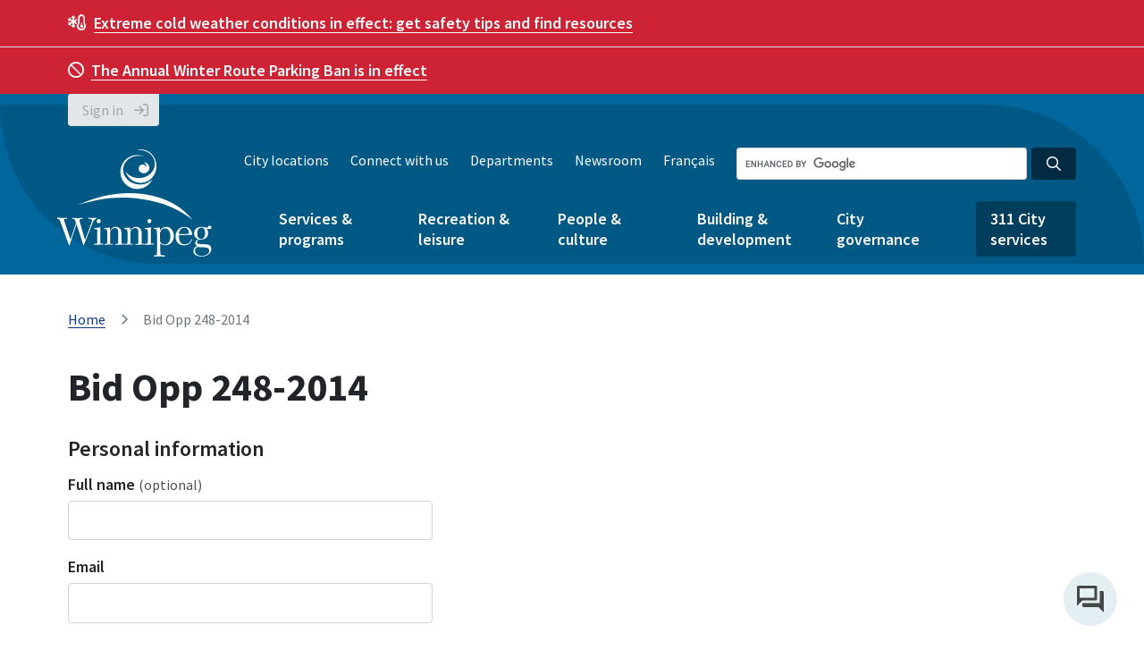

--- FILE ---
content_type: text/html; charset=utf-8
request_url: https://www.google.com/recaptcha/api2/anchor?ar=1&k=6LcffhEUAAAAABdSRBFIQxqCtpCTL0_Z1EGl7Xrh&co=aHR0cHM6Ly9sZWdhY3kud2lubmlwZWcuY2E6NDQz&hl=en&v=N67nZn4AqZkNcbeMu4prBgzg&size=normal&anchor-ms=20000&execute-ms=30000&cb=j9m1u1neeaug
body_size: 50628
content:
<!DOCTYPE HTML><html dir="ltr" lang="en"><head><meta http-equiv="Content-Type" content="text/html; charset=UTF-8">
<meta http-equiv="X-UA-Compatible" content="IE=edge">
<title>reCAPTCHA</title>
<style type="text/css">
/* cyrillic-ext */
@font-face {
  font-family: 'Roboto';
  font-style: normal;
  font-weight: 400;
  font-stretch: 100%;
  src: url(//fonts.gstatic.com/s/roboto/v48/KFO7CnqEu92Fr1ME7kSn66aGLdTylUAMa3GUBHMdazTgWw.woff2) format('woff2');
  unicode-range: U+0460-052F, U+1C80-1C8A, U+20B4, U+2DE0-2DFF, U+A640-A69F, U+FE2E-FE2F;
}
/* cyrillic */
@font-face {
  font-family: 'Roboto';
  font-style: normal;
  font-weight: 400;
  font-stretch: 100%;
  src: url(//fonts.gstatic.com/s/roboto/v48/KFO7CnqEu92Fr1ME7kSn66aGLdTylUAMa3iUBHMdazTgWw.woff2) format('woff2');
  unicode-range: U+0301, U+0400-045F, U+0490-0491, U+04B0-04B1, U+2116;
}
/* greek-ext */
@font-face {
  font-family: 'Roboto';
  font-style: normal;
  font-weight: 400;
  font-stretch: 100%;
  src: url(//fonts.gstatic.com/s/roboto/v48/KFO7CnqEu92Fr1ME7kSn66aGLdTylUAMa3CUBHMdazTgWw.woff2) format('woff2');
  unicode-range: U+1F00-1FFF;
}
/* greek */
@font-face {
  font-family: 'Roboto';
  font-style: normal;
  font-weight: 400;
  font-stretch: 100%;
  src: url(//fonts.gstatic.com/s/roboto/v48/KFO7CnqEu92Fr1ME7kSn66aGLdTylUAMa3-UBHMdazTgWw.woff2) format('woff2');
  unicode-range: U+0370-0377, U+037A-037F, U+0384-038A, U+038C, U+038E-03A1, U+03A3-03FF;
}
/* math */
@font-face {
  font-family: 'Roboto';
  font-style: normal;
  font-weight: 400;
  font-stretch: 100%;
  src: url(//fonts.gstatic.com/s/roboto/v48/KFO7CnqEu92Fr1ME7kSn66aGLdTylUAMawCUBHMdazTgWw.woff2) format('woff2');
  unicode-range: U+0302-0303, U+0305, U+0307-0308, U+0310, U+0312, U+0315, U+031A, U+0326-0327, U+032C, U+032F-0330, U+0332-0333, U+0338, U+033A, U+0346, U+034D, U+0391-03A1, U+03A3-03A9, U+03B1-03C9, U+03D1, U+03D5-03D6, U+03F0-03F1, U+03F4-03F5, U+2016-2017, U+2034-2038, U+203C, U+2040, U+2043, U+2047, U+2050, U+2057, U+205F, U+2070-2071, U+2074-208E, U+2090-209C, U+20D0-20DC, U+20E1, U+20E5-20EF, U+2100-2112, U+2114-2115, U+2117-2121, U+2123-214F, U+2190, U+2192, U+2194-21AE, U+21B0-21E5, U+21F1-21F2, U+21F4-2211, U+2213-2214, U+2216-22FF, U+2308-230B, U+2310, U+2319, U+231C-2321, U+2336-237A, U+237C, U+2395, U+239B-23B7, U+23D0, U+23DC-23E1, U+2474-2475, U+25AF, U+25B3, U+25B7, U+25BD, U+25C1, U+25CA, U+25CC, U+25FB, U+266D-266F, U+27C0-27FF, U+2900-2AFF, U+2B0E-2B11, U+2B30-2B4C, U+2BFE, U+3030, U+FF5B, U+FF5D, U+1D400-1D7FF, U+1EE00-1EEFF;
}
/* symbols */
@font-face {
  font-family: 'Roboto';
  font-style: normal;
  font-weight: 400;
  font-stretch: 100%;
  src: url(//fonts.gstatic.com/s/roboto/v48/KFO7CnqEu92Fr1ME7kSn66aGLdTylUAMaxKUBHMdazTgWw.woff2) format('woff2');
  unicode-range: U+0001-000C, U+000E-001F, U+007F-009F, U+20DD-20E0, U+20E2-20E4, U+2150-218F, U+2190, U+2192, U+2194-2199, U+21AF, U+21E6-21F0, U+21F3, U+2218-2219, U+2299, U+22C4-22C6, U+2300-243F, U+2440-244A, U+2460-24FF, U+25A0-27BF, U+2800-28FF, U+2921-2922, U+2981, U+29BF, U+29EB, U+2B00-2BFF, U+4DC0-4DFF, U+FFF9-FFFB, U+10140-1018E, U+10190-1019C, U+101A0, U+101D0-101FD, U+102E0-102FB, U+10E60-10E7E, U+1D2C0-1D2D3, U+1D2E0-1D37F, U+1F000-1F0FF, U+1F100-1F1AD, U+1F1E6-1F1FF, U+1F30D-1F30F, U+1F315, U+1F31C, U+1F31E, U+1F320-1F32C, U+1F336, U+1F378, U+1F37D, U+1F382, U+1F393-1F39F, U+1F3A7-1F3A8, U+1F3AC-1F3AF, U+1F3C2, U+1F3C4-1F3C6, U+1F3CA-1F3CE, U+1F3D4-1F3E0, U+1F3ED, U+1F3F1-1F3F3, U+1F3F5-1F3F7, U+1F408, U+1F415, U+1F41F, U+1F426, U+1F43F, U+1F441-1F442, U+1F444, U+1F446-1F449, U+1F44C-1F44E, U+1F453, U+1F46A, U+1F47D, U+1F4A3, U+1F4B0, U+1F4B3, U+1F4B9, U+1F4BB, U+1F4BF, U+1F4C8-1F4CB, U+1F4D6, U+1F4DA, U+1F4DF, U+1F4E3-1F4E6, U+1F4EA-1F4ED, U+1F4F7, U+1F4F9-1F4FB, U+1F4FD-1F4FE, U+1F503, U+1F507-1F50B, U+1F50D, U+1F512-1F513, U+1F53E-1F54A, U+1F54F-1F5FA, U+1F610, U+1F650-1F67F, U+1F687, U+1F68D, U+1F691, U+1F694, U+1F698, U+1F6AD, U+1F6B2, U+1F6B9-1F6BA, U+1F6BC, U+1F6C6-1F6CF, U+1F6D3-1F6D7, U+1F6E0-1F6EA, U+1F6F0-1F6F3, U+1F6F7-1F6FC, U+1F700-1F7FF, U+1F800-1F80B, U+1F810-1F847, U+1F850-1F859, U+1F860-1F887, U+1F890-1F8AD, U+1F8B0-1F8BB, U+1F8C0-1F8C1, U+1F900-1F90B, U+1F93B, U+1F946, U+1F984, U+1F996, U+1F9E9, U+1FA00-1FA6F, U+1FA70-1FA7C, U+1FA80-1FA89, U+1FA8F-1FAC6, U+1FACE-1FADC, U+1FADF-1FAE9, U+1FAF0-1FAF8, U+1FB00-1FBFF;
}
/* vietnamese */
@font-face {
  font-family: 'Roboto';
  font-style: normal;
  font-weight: 400;
  font-stretch: 100%;
  src: url(//fonts.gstatic.com/s/roboto/v48/KFO7CnqEu92Fr1ME7kSn66aGLdTylUAMa3OUBHMdazTgWw.woff2) format('woff2');
  unicode-range: U+0102-0103, U+0110-0111, U+0128-0129, U+0168-0169, U+01A0-01A1, U+01AF-01B0, U+0300-0301, U+0303-0304, U+0308-0309, U+0323, U+0329, U+1EA0-1EF9, U+20AB;
}
/* latin-ext */
@font-face {
  font-family: 'Roboto';
  font-style: normal;
  font-weight: 400;
  font-stretch: 100%;
  src: url(//fonts.gstatic.com/s/roboto/v48/KFO7CnqEu92Fr1ME7kSn66aGLdTylUAMa3KUBHMdazTgWw.woff2) format('woff2');
  unicode-range: U+0100-02BA, U+02BD-02C5, U+02C7-02CC, U+02CE-02D7, U+02DD-02FF, U+0304, U+0308, U+0329, U+1D00-1DBF, U+1E00-1E9F, U+1EF2-1EFF, U+2020, U+20A0-20AB, U+20AD-20C0, U+2113, U+2C60-2C7F, U+A720-A7FF;
}
/* latin */
@font-face {
  font-family: 'Roboto';
  font-style: normal;
  font-weight: 400;
  font-stretch: 100%;
  src: url(//fonts.gstatic.com/s/roboto/v48/KFO7CnqEu92Fr1ME7kSn66aGLdTylUAMa3yUBHMdazQ.woff2) format('woff2');
  unicode-range: U+0000-00FF, U+0131, U+0152-0153, U+02BB-02BC, U+02C6, U+02DA, U+02DC, U+0304, U+0308, U+0329, U+2000-206F, U+20AC, U+2122, U+2191, U+2193, U+2212, U+2215, U+FEFF, U+FFFD;
}
/* cyrillic-ext */
@font-face {
  font-family: 'Roboto';
  font-style: normal;
  font-weight: 500;
  font-stretch: 100%;
  src: url(//fonts.gstatic.com/s/roboto/v48/KFO7CnqEu92Fr1ME7kSn66aGLdTylUAMa3GUBHMdazTgWw.woff2) format('woff2');
  unicode-range: U+0460-052F, U+1C80-1C8A, U+20B4, U+2DE0-2DFF, U+A640-A69F, U+FE2E-FE2F;
}
/* cyrillic */
@font-face {
  font-family: 'Roboto';
  font-style: normal;
  font-weight: 500;
  font-stretch: 100%;
  src: url(//fonts.gstatic.com/s/roboto/v48/KFO7CnqEu92Fr1ME7kSn66aGLdTylUAMa3iUBHMdazTgWw.woff2) format('woff2');
  unicode-range: U+0301, U+0400-045F, U+0490-0491, U+04B0-04B1, U+2116;
}
/* greek-ext */
@font-face {
  font-family: 'Roboto';
  font-style: normal;
  font-weight: 500;
  font-stretch: 100%;
  src: url(//fonts.gstatic.com/s/roboto/v48/KFO7CnqEu92Fr1ME7kSn66aGLdTylUAMa3CUBHMdazTgWw.woff2) format('woff2');
  unicode-range: U+1F00-1FFF;
}
/* greek */
@font-face {
  font-family: 'Roboto';
  font-style: normal;
  font-weight: 500;
  font-stretch: 100%;
  src: url(//fonts.gstatic.com/s/roboto/v48/KFO7CnqEu92Fr1ME7kSn66aGLdTylUAMa3-UBHMdazTgWw.woff2) format('woff2');
  unicode-range: U+0370-0377, U+037A-037F, U+0384-038A, U+038C, U+038E-03A1, U+03A3-03FF;
}
/* math */
@font-face {
  font-family: 'Roboto';
  font-style: normal;
  font-weight: 500;
  font-stretch: 100%;
  src: url(//fonts.gstatic.com/s/roboto/v48/KFO7CnqEu92Fr1ME7kSn66aGLdTylUAMawCUBHMdazTgWw.woff2) format('woff2');
  unicode-range: U+0302-0303, U+0305, U+0307-0308, U+0310, U+0312, U+0315, U+031A, U+0326-0327, U+032C, U+032F-0330, U+0332-0333, U+0338, U+033A, U+0346, U+034D, U+0391-03A1, U+03A3-03A9, U+03B1-03C9, U+03D1, U+03D5-03D6, U+03F0-03F1, U+03F4-03F5, U+2016-2017, U+2034-2038, U+203C, U+2040, U+2043, U+2047, U+2050, U+2057, U+205F, U+2070-2071, U+2074-208E, U+2090-209C, U+20D0-20DC, U+20E1, U+20E5-20EF, U+2100-2112, U+2114-2115, U+2117-2121, U+2123-214F, U+2190, U+2192, U+2194-21AE, U+21B0-21E5, U+21F1-21F2, U+21F4-2211, U+2213-2214, U+2216-22FF, U+2308-230B, U+2310, U+2319, U+231C-2321, U+2336-237A, U+237C, U+2395, U+239B-23B7, U+23D0, U+23DC-23E1, U+2474-2475, U+25AF, U+25B3, U+25B7, U+25BD, U+25C1, U+25CA, U+25CC, U+25FB, U+266D-266F, U+27C0-27FF, U+2900-2AFF, U+2B0E-2B11, U+2B30-2B4C, U+2BFE, U+3030, U+FF5B, U+FF5D, U+1D400-1D7FF, U+1EE00-1EEFF;
}
/* symbols */
@font-face {
  font-family: 'Roboto';
  font-style: normal;
  font-weight: 500;
  font-stretch: 100%;
  src: url(//fonts.gstatic.com/s/roboto/v48/KFO7CnqEu92Fr1ME7kSn66aGLdTylUAMaxKUBHMdazTgWw.woff2) format('woff2');
  unicode-range: U+0001-000C, U+000E-001F, U+007F-009F, U+20DD-20E0, U+20E2-20E4, U+2150-218F, U+2190, U+2192, U+2194-2199, U+21AF, U+21E6-21F0, U+21F3, U+2218-2219, U+2299, U+22C4-22C6, U+2300-243F, U+2440-244A, U+2460-24FF, U+25A0-27BF, U+2800-28FF, U+2921-2922, U+2981, U+29BF, U+29EB, U+2B00-2BFF, U+4DC0-4DFF, U+FFF9-FFFB, U+10140-1018E, U+10190-1019C, U+101A0, U+101D0-101FD, U+102E0-102FB, U+10E60-10E7E, U+1D2C0-1D2D3, U+1D2E0-1D37F, U+1F000-1F0FF, U+1F100-1F1AD, U+1F1E6-1F1FF, U+1F30D-1F30F, U+1F315, U+1F31C, U+1F31E, U+1F320-1F32C, U+1F336, U+1F378, U+1F37D, U+1F382, U+1F393-1F39F, U+1F3A7-1F3A8, U+1F3AC-1F3AF, U+1F3C2, U+1F3C4-1F3C6, U+1F3CA-1F3CE, U+1F3D4-1F3E0, U+1F3ED, U+1F3F1-1F3F3, U+1F3F5-1F3F7, U+1F408, U+1F415, U+1F41F, U+1F426, U+1F43F, U+1F441-1F442, U+1F444, U+1F446-1F449, U+1F44C-1F44E, U+1F453, U+1F46A, U+1F47D, U+1F4A3, U+1F4B0, U+1F4B3, U+1F4B9, U+1F4BB, U+1F4BF, U+1F4C8-1F4CB, U+1F4D6, U+1F4DA, U+1F4DF, U+1F4E3-1F4E6, U+1F4EA-1F4ED, U+1F4F7, U+1F4F9-1F4FB, U+1F4FD-1F4FE, U+1F503, U+1F507-1F50B, U+1F50D, U+1F512-1F513, U+1F53E-1F54A, U+1F54F-1F5FA, U+1F610, U+1F650-1F67F, U+1F687, U+1F68D, U+1F691, U+1F694, U+1F698, U+1F6AD, U+1F6B2, U+1F6B9-1F6BA, U+1F6BC, U+1F6C6-1F6CF, U+1F6D3-1F6D7, U+1F6E0-1F6EA, U+1F6F0-1F6F3, U+1F6F7-1F6FC, U+1F700-1F7FF, U+1F800-1F80B, U+1F810-1F847, U+1F850-1F859, U+1F860-1F887, U+1F890-1F8AD, U+1F8B0-1F8BB, U+1F8C0-1F8C1, U+1F900-1F90B, U+1F93B, U+1F946, U+1F984, U+1F996, U+1F9E9, U+1FA00-1FA6F, U+1FA70-1FA7C, U+1FA80-1FA89, U+1FA8F-1FAC6, U+1FACE-1FADC, U+1FADF-1FAE9, U+1FAF0-1FAF8, U+1FB00-1FBFF;
}
/* vietnamese */
@font-face {
  font-family: 'Roboto';
  font-style: normal;
  font-weight: 500;
  font-stretch: 100%;
  src: url(//fonts.gstatic.com/s/roboto/v48/KFO7CnqEu92Fr1ME7kSn66aGLdTylUAMa3OUBHMdazTgWw.woff2) format('woff2');
  unicode-range: U+0102-0103, U+0110-0111, U+0128-0129, U+0168-0169, U+01A0-01A1, U+01AF-01B0, U+0300-0301, U+0303-0304, U+0308-0309, U+0323, U+0329, U+1EA0-1EF9, U+20AB;
}
/* latin-ext */
@font-face {
  font-family: 'Roboto';
  font-style: normal;
  font-weight: 500;
  font-stretch: 100%;
  src: url(//fonts.gstatic.com/s/roboto/v48/KFO7CnqEu92Fr1ME7kSn66aGLdTylUAMa3KUBHMdazTgWw.woff2) format('woff2');
  unicode-range: U+0100-02BA, U+02BD-02C5, U+02C7-02CC, U+02CE-02D7, U+02DD-02FF, U+0304, U+0308, U+0329, U+1D00-1DBF, U+1E00-1E9F, U+1EF2-1EFF, U+2020, U+20A0-20AB, U+20AD-20C0, U+2113, U+2C60-2C7F, U+A720-A7FF;
}
/* latin */
@font-face {
  font-family: 'Roboto';
  font-style: normal;
  font-weight: 500;
  font-stretch: 100%;
  src: url(//fonts.gstatic.com/s/roboto/v48/KFO7CnqEu92Fr1ME7kSn66aGLdTylUAMa3yUBHMdazQ.woff2) format('woff2');
  unicode-range: U+0000-00FF, U+0131, U+0152-0153, U+02BB-02BC, U+02C6, U+02DA, U+02DC, U+0304, U+0308, U+0329, U+2000-206F, U+20AC, U+2122, U+2191, U+2193, U+2212, U+2215, U+FEFF, U+FFFD;
}
/* cyrillic-ext */
@font-face {
  font-family: 'Roboto';
  font-style: normal;
  font-weight: 900;
  font-stretch: 100%;
  src: url(//fonts.gstatic.com/s/roboto/v48/KFO7CnqEu92Fr1ME7kSn66aGLdTylUAMa3GUBHMdazTgWw.woff2) format('woff2');
  unicode-range: U+0460-052F, U+1C80-1C8A, U+20B4, U+2DE0-2DFF, U+A640-A69F, U+FE2E-FE2F;
}
/* cyrillic */
@font-face {
  font-family: 'Roboto';
  font-style: normal;
  font-weight: 900;
  font-stretch: 100%;
  src: url(//fonts.gstatic.com/s/roboto/v48/KFO7CnqEu92Fr1ME7kSn66aGLdTylUAMa3iUBHMdazTgWw.woff2) format('woff2');
  unicode-range: U+0301, U+0400-045F, U+0490-0491, U+04B0-04B1, U+2116;
}
/* greek-ext */
@font-face {
  font-family: 'Roboto';
  font-style: normal;
  font-weight: 900;
  font-stretch: 100%;
  src: url(//fonts.gstatic.com/s/roboto/v48/KFO7CnqEu92Fr1ME7kSn66aGLdTylUAMa3CUBHMdazTgWw.woff2) format('woff2');
  unicode-range: U+1F00-1FFF;
}
/* greek */
@font-face {
  font-family: 'Roboto';
  font-style: normal;
  font-weight: 900;
  font-stretch: 100%;
  src: url(//fonts.gstatic.com/s/roboto/v48/KFO7CnqEu92Fr1ME7kSn66aGLdTylUAMa3-UBHMdazTgWw.woff2) format('woff2');
  unicode-range: U+0370-0377, U+037A-037F, U+0384-038A, U+038C, U+038E-03A1, U+03A3-03FF;
}
/* math */
@font-face {
  font-family: 'Roboto';
  font-style: normal;
  font-weight: 900;
  font-stretch: 100%;
  src: url(//fonts.gstatic.com/s/roboto/v48/KFO7CnqEu92Fr1ME7kSn66aGLdTylUAMawCUBHMdazTgWw.woff2) format('woff2');
  unicode-range: U+0302-0303, U+0305, U+0307-0308, U+0310, U+0312, U+0315, U+031A, U+0326-0327, U+032C, U+032F-0330, U+0332-0333, U+0338, U+033A, U+0346, U+034D, U+0391-03A1, U+03A3-03A9, U+03B1-03C9, U+03D1, U+03D5-03D6, U+03F0-03F1, U+03F4-03F5, U+2016-2017, U+2034-2038, U+203C, U+2040, U+2043, U+2047, U+2050, U+2057, U+205F, U+2070-2071, U+2074-208E, U+2090-209C, U+20D0-20DC, U+20E1, U+20E5-20EF, U+2100-2112, U+2114-2115, U+2117-2121, U+2123-214F, U+2190, U+2192, U+2194-21AE, U+21B0-21E5, U+21F1-21F2, U+21F4-2211, U+2213-2214, U+2216-22FF, U+2308-230B, U+2310, U+2319, U+231C-2321, U+2336-237A, U+237C, U+2395, U+239B-23B7, U+23D0, U+23DC-23E1, U+2474-2475, U+25AF, U+25B3, U+25B7, U+25BD, U+25C1, U+25CA, U+25CC, U+25FB, U+266D-266F, U+27C0-27FF, U+2900-2AFF, U+2B0E-2B11, U+2B30-2B4C, U+2BFE, U+3030, U+FF5B, U+FF5D, U+1D400-1D7FF, U+1EE00-1EEFF;
}
/* symbols */
@font-face {
  font-family: 'Roboto';
  font-style: normal;
  font-weight: 900;
  font-stretch: 100%;
  src: url(//fonts.gstatic.com/s/roboto/v48/KFO7CnqEu92Fr1ME7kSn66aGLdTylUAMaxKUBHMdazTgWw.woff2) format('woff2');
  unicode-range: U+0001-000C, U+000E-001F, U+007F-009F, U+20DD-20E0, U+20E2-20E4, U+2150-218F, U+2190, U+2192, U+2194-2199, U+21AF, U+21E6-21F0, U+21F3, U+2218-2219, U+2299, U+22C4-22C6, U+2300-243F, U+2440-244A, U+2460-24FF, U+25A0-27BF, U+2800-28FF, U+2921-2922, U+2981, U+29BF, U+29EB, U+2B00-2BFF, U+4DC0-4DFF, U+FFF9-FFFB, U+10140-1018E, U+10190-1019C, U+101A0, U+101D0-101FD, U+102E0-102FB, U+10E60-10E7E, U+1D2C0-1D2D3, U+1D2E0-1D37F, U+1F000-1F0FF, U+1F100-1F1AD, U+1F1E6-1F1FF, U+1F30D-1F30F, U+1F315, U+1F31C, U+1F31E, U+1F320-1F32C, U+1F336, U+1F378, U+1F37D, U+1F382, U+1F393-1F39F, U+1F3A7-1F3A8, U+1F3AC-1F3AF, U+1F3C2, U+1F3C4-1F3C6, U+1F3CA-1F3CE, U+1F3D4-1F3E0, U+1F3ED, U+1F3F1-1F3F3, U+1F3F5-1F3F7, U+1F408, U+1F415, U+1F41F, U+1F426, U+1F43F, U+1F441-1F442, U+1F444, U+1F446-1F449, U+1F44C-1F44E, U+1F453, U+1F46A, U+1F47D, U+1F4A3, U+1F4B0, U+1F4B3, U+1F4B9, U+1F4BB, U+1F4BF, U+1F4C8-1F4CB, U+1F4D6, U+1F4DA, U+1F4DF, U+1F4E3-1F4E6, U+1F4EA-1F4ED, U+1F4F7, U+1F4F9-1F4FB, U+1F4FD-1F4FE, U+1F503, U+1F507-1F50B, U+1F50D, U+1F512-1F513, U+1F53E-1F54A, U+1F54F-1F5FA, U+1F610, U+1F650-1F67F, U+1F687, U+1F68D, U+1F691, U+1F694, U+1F698, U+1F6AD, U+1F6B2, U+1F6B9-1F6BA, U+1F6BC, U+1F6C6-1F6CF, U+1F6D3-1F6D7, U+1F6E0-1F6EA, U+1F6F0-1F6F3, U+1F6F7-1F6FC, U+1F700-1F7FF, U+1F800-1F80B, U+1F810-1F847, U+1F850-1F859, U+1F860-1F887, U+1F890-1F8AD, U+1F8B0-1F8BB, U+1F8C0-1F8C1, U+1F900-1F90B, U+1F93B, U+1F946, U+1F984, U+1F996, U+1F9E9, U+1FA00-1FA6F, U+1FA70-1FA7C, U+1FA80-1FA89, U+1FA8F-1FAC6, U+1FACE-1FADC, U+1FADF-1FAE9, U+1FAF0-1FAF8, U+1FB00-1FBFF;
}
/* vietnamese */
@font-face {
  font-family: 'Roboto';
  font-style: normal;
  font-weight: 900;
  font-stretch: 100%;
  src: url(//fonts.gstatic.com/s/roboto/v48/KFO7CnqEu92Fr1ME7kSn66aGLdTylUAMa3OUBHMdazTgWw.woff2) format('woff2');
  unicode-range: U+0102-0103, U+0110-0111, U+0128-0129, U+0168-0169, U+01A0-01A1, U+01AF-01B0, U+0300-0301, U+0303-0304, U+0308-0309, U+0323, U+0329, U+1EA0-1EF9, U+20AB;
}
/* latin-ext */
@font-face {
  font-family: 'Roboto';
  font-style: normal;
  font-weight: 900;
  font-stretch: 100%;
  src: url(//fonts.gstatic.com/s/roboto/v48/KFO7CnqEu92Fr1ME7kSn66aGLdTylUAMa3KUBHMdazTgWw.woff2) format('woff2');
  unicode-range: U+0100-02BA, U+02BD-02C5, U+02C7-02CC, U+02CE-02D7, U+02DD-02FF, U+0304, U+0308, U+0329, U+1D00-1DBF, U+1E00-1E9F, U+1EF2-1EFF, U+2020, U+20A0-20AB, U+20AD-20C0, U+2113, U+2C60-2C7F, U+A720-A7FF;
}
/* latin */
@font-face {
  font-family: 'Roboto';
  font-style: normal;
  font-weight: 900;
  font-stretch: 100%;
  src: url(//fonts.gstatic.com/s/roboto/v48/KFO7CnqEu92Fr1ME7kSn66aGLdTylUAMa3yUBHMdazQ.woff2) format('woff2');
  unicode-range: U+0000-00FF, U+0131, U+0152-0153, U+02BB-02BC, U+02C6, U+02DA, U+02DC, U+0304, U+0308, U+0329, U+2000-206F, U+20AC, U+2122, U+2191, U+2193, U+2212, U+2215, U+FEFF, U+FFFD;
}

</style>
<link rel="stylesheet" type="text/css" href="https://www.gstatic.com/recaptcha/releases/N67nZn4AqZkNcbeMu4prBgzg/styles__ltr.css">
<script nonce="NDAm9icPr7pUEDY9cdI1QA" type="text/javascript">window['__recaptcha_api'] = 'https://www.google.com/recaptcha/api2/';</script>
<script type="text/javascript" src="https://www.gstatic.com/recaptcha/releases/N67nZn4AqZkNcbeMu4prBgzg/recaptcha__en.js" nonce="NDAm9icPr7pUEDY9cdI1QA">
      
    </script></head>
<body><div id="rc-anchor-alert" class="rc-anchor-alert"></div>
<input type="hidden" id="recaptcha-token" value="[base64]">
<script type="text/javascript" nonce="NDAm9icPr7pUEDY9cdI1QA">
      recaptcha.anchor.Main.init("[\x22ainput\x22,[\x22bgdata\x22,\x22\x22,\[base64]/[base64]/[base64]/MjU1OlQ/NToyKSlyZXR1cm4gZmFsc2U7cmV0dXJuISgoYSg0MyxXLChZPWUoKFcuQkI9ZCxUKT83MDo0MyxXKSxXLk4pKSxXKS5sLnB1c2goW0RhLFksVD9kKzE6ZCxXLlgsVy5qXSksVy5MPW5sLDApfSxubD1GLnJlcXVlc3RJZGxlQ2FsbGJhY2s/[base64]/[base64]/[base64]/[base64]/WVtTKytdPVc6KFc8MjA0OD9ZW1MrK109Vz4+NnwxOTI6KChXJjY0NTEyKT09NTUyOTYmJmQrMTxULmxlbmd0aCYmKFQuY2hhckNvZGVBdChkKzEpJjY0NTEyKT09NTYzMjA/[base64]/[base64]/[base64]/[base64]/bmV3IGdbWl0oTFswXSk6RD09Mj9uZXcgZ1taXShMWzBdLExbMV0pOkQ9PTM/bmV3IGdbWl0oTFswXSxMWzFdLExbMl0pOkQ9PTQ/[base64]/[base64]\x22,\[base64]\x22,\x22w43Cky5PwoHDqSfCmMOnTMKQw5vDly1cw45pNsOYw4V7OVXCqXFHc8OGwqbDjMOMw5zCkRJqwqgYNTXDqTTCnnTDlsO8WBs9w5zDksOkw6/DncKbwovCgcOWKwzCrMK1w6XDqnYzwrvClXHDrsOGZcKXwoHCpsK0dwDDm13CqcKzJMKowqzClnRmw7LCm8Oow717O8KjAU/ChMK6cVN6w4DCihZ+bcOUwpFSYMKqw7ZuwpcJw4YXwqA5esKHw7XCnMKfwr/DpsK7IGTDrnjDnX/CpQtBwpHCgzcqRcKKw4VqbsKOAy8UEiBCBcOGwpbDisK0w5DCq8KgWMObC20CC8KYaH4DwovDjsOpw5PCjsO3w4Mtw65PI8OlwqPDnj/DonkAw4F+w5lBwpnCuVsOMlp1wo55w5TCtcKUT1g4eMOLw4MkFEtZwrFxw7geF1kFwpTCul/DlnIOR8KxewnCusOZJE5yF1fDt8OawoDCqRQEWMO0w6TCpzR6FVnDrzLDlX8ewoF3IsK5w73Cm8KbDyEWw4LCnibCkBN2woE/[base64]/DF3Dth/CgsKjZhrDvsOVwrjCrS8ZQMOuYMO9w7AjQ8OUw6/CpCMLw57ClsOlBCPDvSLCucKTw4XDoxDDlkUffcKKOC3DjWDCusOzw7EabcK4fQU2S8Kfw7PClybDqcKCCMOpw5PDrcKPwo0NQj/CnWjDoS49w4pFwr7DrcKKw73CtcK8w7zDuAhBaMKqd3kqcErDqkA4wpXDm3/[base64]/CmFgUw7PDtcO/wrXCgsKCw4LDpMKOwqU7wqnDlgoiwp0YCRZzbcK/w4XDvwjCmAjCpC9/w6DChMO7EUjCrB57e2bCtlHCt3EAwplgw7DDk8KVw43DkHnDhMKOw4/CjsOuw5doDcOiDcOEOiN+D3waScKZw6FgwpBNwpQSw6wCw4V5w7whw6PDjsOSDC9WwpFKWRjDtsKRI8KSw7nCjMK8IcOrLx3DnDHCrsKQWQrCr8KAwqfCucOcYcOBesOHLMKGQTzDm8KCRDcfwrNXPsOKw7QMwr/[base64]/FBTDrXTDsMOdMzzDuF3Cm8OXHMOpX8KYw5nDrsK1wpQ3w5zDs8OYcnjCnDDCr0zCv2tDw7/DtEA7fi0wKcOkdsK5w7fDl8KsJ8OtwoIzO8OywpHDsMKrw4nDvsKlw4jCtBXCqizCmnF9MA/Dlx7Cmw7DpsOjGcOwfmQZB1rCtsO4anvDgsOxw7/DjMO7MAJpw73DhDjDm8KUw4Y2w7EcMMK9AsKkcMK2NwLDnUPCg8OyIEBEw4JPwolfwrfDhlMSTkcrLcKqw7R9XXHCnMOAbMKOL8Knw6Zpw5XDngbCqGDCiQXDsMKFE8K2HWg6RDVKV8K0PsOFMsOjEmsHwpDCgEvDhcKMdMKHwrnDosO3wpJMW8K4wp/Ckw3CrMKCwp3CiVZQwq9gwqvChcKFw47DiWjDkQR7wpfCjcKOwoFew4TDlm41wpDDiS93HsK1aMOKw45tw7Ruw4/CvMOPBiZyw7Nww7jCrXnDhl7DqEnDrWEtw4RcZ8KfXj/DvxoFc3sKWsK5wp/CmQ1Iwp/[base64]/Do8KITsKFwrnDjVvDowTCpw4DwojCtyzDrzLDi8O2VnILwqXDgRrDvx/CmsKHZwkdecKdw6NRADXDnMKCw4fCrcKsXcOTwpgMWAsWXQzCjQbCpMOIOsK9U07CkEJZVsKHwrpUw4RWwozChcODwpTCqMKdBcO3QBnDlcOVwr/CnXVfwqQeRsKhw5BBfsOQFWjDmH/CkAo7IcKVeVjDpMKYwonCjR7Dlx/CiMKrbkRBwrnCvizCqU/CggZaFMKofcOyCmDDt8Kqwr3DjMKcUzTCj2VlDcOjBcOrwqFYw4rCscO3HsKdw7DCvQPCsiXClEcyfMKLfRYAw47CtQxsT8OQwoXCp1fDmxk/wrxZwrI7JG/[base64]/[base64]/CiQkVWz7Cn8OwNsOjwrjDlC3Cp2VQUcO7w6gzwq8IazIfw43Cm8ONS8OWD8KpwoIqw6rCu0/DqMO9PTbDtl/Dt8O2w6UyJGXDlxBEwrgvwrZuOH7CscOuw7JfcSrCnsK8E3fDvkpLwpzCgGXCuRLDpzchwqzDlwbDuiNRJUpBw6zCmgDCiMKzelBYeMOtXmvCp8OSwrbCtHLCo8O1bi1Uw7xDw4NWVTDDvi/DksOAw5gkw7TCqB7DngFhwovDnB9wCk0Wwr8Hwp7DgMOlwrgow7RPfcOrKWcmHVECTnnDqMKfw7oTw5c9wqnDs8OBDcKqfMK7K2PDvk/[base64]/[base64]/w494O8KHJMO/w4/CtH/[base64]/[base64]/G8KgwovCiMO8w6XClBPCs3ElPmItK21+w6XDryZcZwLCplRJwqDCiMOew7NqCMODwqHDt0NxLcKzBmzCo0vCnXgfwrLCtsKCajhpw4nCkDPClMKCIcKnwodKw78cwotcUcOZQMO9w7bDn8K6LAJPw4zDusKXw7A/dcOEw4HDjCHChsOlwrlOw7bDoMONwrTCncKlwpDDrsKbw7V/w6rDncOZSnc6TcKYwrnDr8Otw40AHTszwoZzQUPCuSXDmMONw4rCi8KXV8K5ZlfDgHkHwoc8wq50woDCiDfDksOePBLDpxvCvcK1w67DqEXDih7CscOewploDinCpWs/wpZFw657w4dKdMOSCV1Lw7/Cm8KGw5rCsiDCvBnCv3jCrl3CtQZkB8OJAQZ9JsKaw77DhCMmw57CiCPDg8KyAsOhBHDDkcKHw4LCuBTDiAMTw5HClB4HdEhXwoFVHMO1EMKyw6jCnWvCiGvCrsOPd8K/FFt4ZTQzw4nCv8K1w63CqUNvSSjDtQQ6LsOidDlTdRrDlWDCmCAQwoYwwpNrSMKYwr5nw6FcwrJ+WsOsf0JiECzClXLCrGw4ByA3WzHDpcKpw6Qqw4/DisOXwotxwq3Dq8KhMQdawofCugTCiUNod8O3TcKIwp/CtMKvwpzCq8OxcXXDmsOhT33DpxdwTkRKwolZwqQ0wrDChcKOw6/CncOQwpNFZjjDrmEnw4HCrsK3f2JAw793w4VMw6bCrMKAw4DDs8OQQ2lQwrYuw7haWVzCtsK4w7IAwo5dwppARRzDksK0Dm0AFDXCqsK/[base64]/[base64]/DpFMIw7DDlRvDr8Kkw50hwrvCgFTDugVHw4Ypd8Kjw6/DkRPDnMK+wqzDgcOXw65NEMOvwokzP8K4V8K1ZsOSwr7DkwpKw7UGPWx2AUg5EjXDjcOvcjXDpMOldMOww53CggfCisKrSgAsIsOWXDc1EMOaLhfCkAcLEcK9w4vCk8KXEVXDjE/DosOXw5HCocKaIsKkwozCiVzCj8K1wr9OwqcGKzLDqzcDwp17wpZxPVxWwoDCi8KNMcOLVHLDtGUtwpnDg8Ohw4bDvmVgw6nCk8KtZsKMVhhHNwDDvX9RPMKMwqvCon4YKRtOWwHDiGjCsiFSwqImK3PChBTDnTRVNMOqw5XCj0/DucKdHnhtwrhvIkEZw5XDv8Osw4gbwrE/wqVfwq7DuzoTVmzDl2kcYcKKRsKmwr7Dv2LCpDfCpwcmUcKuwoNBCSbCjcO3wp3CnXbCkcO7w6HDrGx7LjnDpDfDvMK2wp1fwpLCnFN3wqPDvUgmw5/DgxAzNcKcfMKrPMKowpFUw7nDnMOoMXbDrCbDvDPCt2DCr1/DlkzCuQvCvsKNO8KRJMKwHMKbVnLChmVbwprCnWhsHk0CMiTDpWHCoj3CvsOMFnpcw6dXw69RwoTDpMODJhxJw7rCm8Olwo/DtMOOw67DlcOpbAPDgCcrUMK3wprDrVoowrNfbFjCqydywqXCsMKna1PCi8KffcOCw7jCrBEwFcO9wrrDthwAasOcw5JZwpcRwrDDlVfDjCE3TsOGw709wrNlwrMZPcOlV2/ChcK9woUSHcKzIMKxdHbDj8KKcgcKwqRiwonCtMKgBTfCl8KXHsObTMK4PsOEEMKJa8OjwrXCtVZqw44lJMOUEMKdwrxsw5djIcOkH8KaJsOqCMKiwrwCL1PDqwTDj8OIw7rDssKvbMO6w4jDt8KowqNhOcKIccOEw6E/w6dBw6Z3w7VmwqPCqMOnw6/DtkVlYsKIK8K4w6Btwo/CpcKnw78bWRBYw6LDp2ZFDR7Cm24EFMK1w6IYwo3CizZqwqPCpgHCjMOTw5DDg8Ouw5fCssKfwo5EX8KpOnzCoMOURsOqJsKswopaw6vDvFZ9wpvDrV0tw4rDjm8hZQrDlBTCj8KhwofCtsOXw5tESDR4w4TCisKGScKdw7Vvwr/[base64]/DpsOewoUHPCoPw4LCuh7ChsKtw7d3w6fCrxPDshl+YQ/[base64]/w4QNYMK/wqPDoD/Cu8KFXxVewqgiw67CtBjDr3vCoRM7w6AXAwjDvsOGwpTCscONE8OIw6PDpXvDrB5iaznCoAkJUkV5w4DCgMOZKsKKw4opw5/[base64]/DrsOQwoFew73CpcOBw7jDocK9XCU1DMK1w54Xw6nChV8nYFnDkxBWQsOTwpvDlMKHw7ptasKVFMOZcsK6w6LCvCBsJ8Odw5fDnH/DhcKJYjsswq/DjTA1O8OCWljCl8KTw649woFHwojCmyxJwrDCosK0w5TDijVkwq/[base64]/AcKswpsDw4vDoMO0XsOWL8OGR1trw7HDlMKtfl1gf8KmwqwQwovDujPDt1nDl8KFwqg2Qh0BQVUwwq52w4Aow6Zlw5d+EzgnEWrCjQUewohNwphqw7LCu8Oxw7HCrhTCiMOjDWfDoGvDqMOXwrI7wpEsYWHCjcKzGF9ibWRzLx/DhEViw7bDgcOGHMO/VsK4Ynguw4YHw57DjMO6woxyLMOkwq9aR8Ojw5A/w4kNEyI5w4rCl8O3wrDCo8O9R8Oxw5cjwoLDqsOtwoRAwowdwqDDm3s7VjLDscKyZMK8woFjT8OAVcKzQxLDhcOuOH4gwoHCisKMacK6IH7DgR/DscKsSsK6Q8OMWMO1wqALw7LDlWpNw74/dsOlw6TDg8K2WAIkw6jCosOefMOUURwlwr9KbMOYwrBqJsOwNMOWwplMw6zCplVCJcK9JcO5PF3DqcKPUMOsw4zDt1MnMG4bXEYqIB4zw6rDniR/bMKUw6rDlMOQwpHDncOVYMK8wqzDr8O3w5XDsAxnRMOcaQXDrsOCw5cPw4HDn8OvP8OabBvDh1LCg2low6vCmsKdw7B4Mm4/JcOuNlXDqMKmwqXDo2MzXcOTQgDCjXNZw4/[base64]/woxfbn/DmsKAeVjCuCktw7NNFA5ICS9ewqrDpsOcw7nCnMKfw53DiFrCuQJKGcOawo5aSsK3Fk7CuDUowr/Dq8KZwonCg8Omw4rDohTCkjnDm8OOwrA5woLCt8Kod2xhNcKIw6DDoVrDrBLClTbCisKwDDJBFUgcZG9nw6MTw6xVwr7Co8KfwodwwpjDvFjChXXDkWsxQcKWMAR3I8KSF8KtwqHDk8K0UXV7w5fDpsKlwpJqw4/DicKFTDbDkMOBMx/ChkdiwpRPe8Owc1hzwqU5wpcmw63DtQvCrSNIw47DmcKqw7gRUMOVwp3DuMKYwqjDp3zCoz51DRXCpcO+VyUqw791wq1SwrfDiVFffMK5QmFbRX7Cp8KXwprDtHBowrMULFoMPSUlw7VRCS4Ww6VQwrI2JxpMwrXDnsO/w5HCjsK+w5FwO8OuwqHDhsKGMRrDv2TCrMOQF8Oof8OKw7TDocO4XhtVfwzCplwjS8OrKcK4c3wFA2UcwpJJwr/[base64]/CtMKSw7LCrDPCr8OmBsK/M8OgRkvDtcKIM8OvGkJyw7BLw6vChw7DmMOYw6kTw6FXBi5Ew7HDu8Krw6nDiMOMw4LCjMK/wrBmwoBpMsOTa8OPw5XDr8Khw5HDpcOXwpBWw4HDkBoOZm4jTcOrw6Evw43Cim3DpC7DvcOEw4DCrUTDucKbw4QNwpnDlWPDkmBIw4B3Q8KAKsKHIk/CscO/w6QhG8OQDA8wSMOGw4lgwo/DimrDl8Oswq4scXt+w4EwEjZ7w59besOPG2zDmsKIek/Cg8OQP8OpPBfCnALCqsOfw6jCkMOJBjAswpMDwolHfmt2a8KdC8ORw7LDhsKmK03Cj8OVwpgsw5wHw5RqwrXCj8KtWMONw4rDvWfDokPCt8KweMKrLQtIw4zCvcKhw5XCgxFuwrrClcKdw41qE8OrM8KofcO9WVIqDcOKwp/DkgshY8OHZHYxR37Cr3TCscKDSnJFw4/DiVZfwpBNFizDtyJFwpvDgUTCrFoUfk5Aw5zCvUJ2ZsOMwrgGwrbDnSAZw4nClA9WSMOhU8K5NcObJsO4RW/Dgi9tw5fCuH7DoAV2Y8Kzw4oJwrTDhcOiV8OeK2TDs8OmSMOfT8Kfw6DDqMKyahNzasOXw57Cs2bCpXsMwp1vScK8wp7DtsOCNiQ7XcOLw43Di3UpfMKhw5LCqUfDrsOvw5F7J3hEwr7Di27Cs8OOw6I5worDusKMwq/DpW5nVTDCtMKqLsKiwrjCosKywqQ3w7XCncK+KVfDs8KsYhjCgsKSaB/CqSjCq8OjVWzCnALDhcKww6N6AsONRcOHCcKiHjzDksOxTMOGOMOtScO9wpnCj8KjHD93w4DCjcOuD0vCpsOqMMKIBsO7wplKwoVZccKsw5HDjcOpZcOTPzDCnEvCksOswq5Mwqdsw5B5w6/CrljDvUXCiT/CtBbDu8OJScOxwpTCrMOywp3DvsOBw6nDgE0mGMOLeW3DtgYcw7DCiUkLw5BZO2vCmRTCvXXCqcOhTcOMFMOCQcO7aDhrA3QFwplZEsKRw4/CpH4Ww7kpw6DDv8OLQ8K1w5kKw7HDvDXCvjQeFS7DpFDCpjM4wqo4w6x9F23CpsK4wovChsKyw5lSw5TDo8OLwrlOw6giU8OnOsO/FsKlbMObw4vCncOiw6PDocKoJGUdICxPwrrDtsOxGErCkG9mC8KmE8OSw5TClsKjNMO/YcKxwoDDn8OdwoLDkcONPQFRw6h7wpsdKcOmW8OjeMOOwpxFMMKAAkfCunHDjcKiwqsRYlDCog3Dj8KzSMO/eMOXOMOdw6NgIMKsTjAiThDDq37Dr8OZw6hlCXXDgyNvbyVqcw4nPMOIwojCmsObdMOrYGQ9TEfChsOLScOTB8KOwpc9RcK2wotABMK8wrwHKS0jHVogbkkUSsOxM2zCrW/CoA9Uw4RYwp/[base64]/CvCxMwqvCt8Ohw5gJOsOlw5l7NsKnZjzCp8OYfiHCnm7DiQ7CjSrCl8OkwpRJw67Dr3xdTSQaw5DCn1XCtUkmI2ktUcOpeMKwR0zDr8O5ZGc5dRDDuGHDrMKuw4YFwqPCjsKwwqlYwqY/w6DCm1/Dq8OZEgfCi2HCrTQbw7XDn8K2w51PY8O7w5DCq1cdw7nCmMKCw4Y5w6TCqmVOKcONRi3DocKPIsOdw5k5w5s7EXrDpMKdeT3Ctz5twoopasKtwofCoCjCt8KhwpVKw5HDmjYTwpkMw5/Dt0jDgHbCo8KBwrrCpjvDrsKww5rDssO5wo5Gw6nDrklnaWBww71wRcKoQMK5EsOPw6N9agLDuGTDuQLDo8KNOULDq8KhwqXCqSREw6zCsMOyRxrCm3oUZsKNZgrDoUkMFnFXMsK+AGY6WGnDpFbCr2/DkMKRwrnDlcOYYcOeG17Dg8KKOWN4H8Kxw5ZSBDnCs2ZkLsKEw7rCrsOIeMOPwp3ClkrCp8Oyw4hWw5TDlHHClMKvw6pNwrUBw5zDnsKyGcKVw6d9wqfDi1/DrwNWw4HDnQDCiQTDrsOGK8OFbcOuJT5lwqJuwrIowpPDqidqQzMKwrlDEcKxGEAKw7/CmnkePm3CqcOiT8OYwoxNw5zDm8O3acO7w7DDr8KKTiTDtcKqQMOFw5fDsU5Mwr9ww77DlsKyIno2wprCpxU+w4DDoBXCrT97WCbDusKvw53CsCt2wovDs8K/EWpHw4TDkCpwwpLCvGgFw7vCqcKzasKCw69fw6gxU8ObZxXDrsKAecOuIArDhH5uLXZuJxTDpRU/JWbCs8OmL1Ziw4N/w6JWMQ4+QcOzwpbDtxDCr8OVf0PCuMOsLygPw5FVw6NiXMKIMMKjw6wkwq3Cj8OPw6BfwrhmwrkZIQLDlC/Ci8K3PxJvw4DCrW/Cp8KRwphMNsOhwpLDqiIVQ8KyGXvCkMKOe8O8w7IKw4NXw7Avw6YAH8KCZHonw7NZw77CtcOAFWQ8w5jCjV4ZAsKnw5DCi8Odw7srQXfCtMKSesOQJhDCkwLDrkHCrsK8EzvDgAXDsF7DusKHwpLCvEIOFVk/aB8aesK6Q8KJw5vCs1bDo0sFw5/[base64]/CjCfCp8O+w7TDlz7CkU/CtMOMwpvCu8KWRcOlwqhMKTZcUXHDlXzCkG4Aw4vDisO0BgoePMKFwrvDvHDDrx1Cw6vCuHZfKMOAIXHCoXTCi8KqL8OZPhbDg8OkbsKCP8Kkw63DhyEyWjTDsng/w75xwpjDtcKzT8KgMMKpbcKNw4LDrcOMw4lzwqkIw5nDnELCqy4ZREFEw64xw5HDiBVfcnJvcyFiwpsydn5xH8OZwpHCiD/[base64]/[base64]/ChcOldMO3JX3CmDbCi8K+BMK7wpjDhnQjc00vw6XCmMKeakHCgMKzwoJ0DMOdw5cZw5XDtiLCi8K/OFtAbDM2TcKPWmAnw7vCtg3DiF7Cg27Cp8KSw4TDmXZVcykewqXDr25/wp9fw6ANG8OgTgjDisKdaMOHwrFcbMO+w6TCm8KFWyfCksKxwp1Ow4zDvsOTZj0AKMKWworDosKOwpQ5JldlJCxjwrHClMK8wqfDvMKGDsOfKsOIwrTDmcOkWk9dwrwhw5pNVU17w5bCoRTCsD5gV8O9w65mPGwqwpjCosKxCGHDq0FaYiFkYMKwJsKsw7/Dj8Olw4wjDsOowrLCksKZwoQUeRkKT8KKwpYzXcKsXwrCj13Domw6ecO+w5nDrHsxVk0iwo/Dn0EBwpDDhS09cCUiLcObfA9aw6zDtVfCj8KkYcO8w57Cm2xHwqZmW3gtSjnClMOBw4wcwpbDtcOdH3dpccKpRSvCvU7CoMKhT0FaFkLCjcKIIQRpUjQKw7E/w5nDlX/DrMOiBcOiQEjDsMKDGyPDkMKaIwArw6/[base64]/[base64]/DgyLDmcOtwpzDh8ORVTh7cMK2Fw3Cu8Omw4QaFsKfwopWw7c2w7/[base64]/DhsKcw4QQw7LCusOjLcKWwofCu2MywrjCqsO3w7REJx5Nwo/DpcO4Vzl8BkDDkMOIwo3CiUYiKsKpwo3DtMOgwrXCk8KDFyDDin3Dl8ONGMKvw4RALxYiSRDCuF0gwp7CiHx2SMKwwqLCh8OzDS0Dwql7wrHDpzzCu3AXwpkEWcOwIA5kwpTDlF3CsSxDeUPCvBJqD8KaDcOfwrrDuUscwp9YbMOJw4/Dj8KTK8K2w4zDmMKLwqAew4B+QcKiw7rCoMKnNAd/[base64]/[base64]/wrYHw7M7wq9GecOmLcOQCsOiWWvCvy1Lw65/w5HCvMK8YjhrcMKLwoA3E1vDhGzCgjrDqDJuFivClAE8V8KwC8OpR0nCvsKhwo/CgGnDscOuw4JIXxhzwoFUw5DCoUxPw4LDvHo7YibDhsKAKyZow6VEw70Ww5PCmRBTwpPDj8O2fjxBBglZw7snwrLDhxV3Y8O3UnByw5/DoMO7f8KIEkfCqcOtHMK6wp/DoMOoOhN4IU0Xw5bCvhUMworCtcOFw7rCmMOIGxTDmG5pbFszw7bDv8KlWTJ7wpjCnsKETWYCUMKgMwx0w5QBwqx6MsOFw65rwpLCuTDCocO5IMOjDV4AJUIWecOtw5MqZcOlwp4ow4ssQ2srwp/Dik1mwpTDpWjDmMKbWcKhwrlnbcKyN8OdfcOHworDt3Z7wonCh8O9w7QLw5zCk8O3w4nCsxrCocOHw7YmGWrDj8OwUzdlEsKiw7tmw7EDPFcdw446w6F7TjvCmFEfB8OOHcOPbcOawrEdw4hRwqbDgmwrVWXDrEdOw5NzAz0NPsKdw5vDlSkNOAnCg0/CmMO+H8Osw6DDtMORYBshNQ9aKBXDoC/[base64]/wpTDssOOw5/[base64]/DisKOw4LCoi7DgcOSw6HCtwliwqDDucOdwoLDrMKoT2TDisK0wrpzw4cTwrzDhsO3w7FGw7U2GBpAUMONRTbDoArCn8OEdcOMZcKzw7zDtsOJAcOLw6psK8O1F0LCgXEPwpB5QsOiDcOwRX8Zw6cMO8KBC3PDgsKYWg3CgMKLUsOka1rDn1l4FQ/CpzbCnmt+c8OmU2dbw6XCjAPCm8Okwr4aw7Nrwo7DiMO6wp9dKkrDvcOKwqbDr3fDksKVUcKqw5rDs3jCvGjDksOAw5XDlnxqHsK+KgfCohvDvMORw77CvjIWfVPChknDvcO6TMKawr/DpXXCskXDhR8vw43DqMKpamfDmA4iSE7DncOdRsO2VEnDp2LDnMKaBsOzK8Kew63CrVAgw6LCtcKvARoSw6bDkDTDqWUMwqFpwrzDmW4tNgLDomvDgSgcd1nCigzCkQrClDTChxIiN1tccErCijIoNDkIwqJqNsO3YERaRxjCqh4/wr1udcOGWcOCTmhyYcOqwqTCjkFhUMK1VMOWScOmw6E6w615w53CrlwKwrtLwozDtiHCjcOAKl/CriU7w6LCmsOTw75jw7Vnw49pD8K4wrNkw7XCjUvCiVwlRzRrwozCocKPSsOQbMO7ZsOcwqXCqV/Cil7DnMKzOFsoRhHDlm9zKsKDPwJmK8KsO8KIbGUpGw0Eb8Kdw5Ytw4Rqw4fDqMK1esOpwr8Qw47DnWgmwqZ6b8Ohwrh/QzwRwp4pFMO/w4ZFL8KrwobDsMORw50CwpI2wqNQTGAWGMOKwrF8O8KOwoPDrcKiw7pRLMKLBhVPwqd5XcK1w5nDpigzwr/[base64]/[base64]/CpcK4ZC5UwrLDnSfDvMKAwqzCkMKwwrbDp8KBHMKfeMKcwrchGx5FLyTDj8KWUsKId8KoL8K1wrLDmBvDmz7DrUhWSmsvFsOpcHbCpibDvg/DgMOXAcKAHcO3w6xPXlzDgcKhw5/DrMKBH8KzwoVVw5HCgVXCsxtvB3N/wpbDkcOaw7LCp8Kgwq85woZGG8OKAX/[base64]/CvsOjwozDjsK3RRTCt3EMwr3Cl8Kxw6Zweh/CnhEpw6pdwrDDsiB9IcOYXyDDssKWwppeegx0TsKMwpMJw4rCpMOWwqBkwqbDhi4+w5t0LMOsUcOywpIRwrLDk8Kewo7ClWlGeCnDjXhIHcO9w57DomMuCcOjCMKxwqTCpD9ZKVvDi8K6BC/CijA6NsOdw4jDncKVckzDp1PCvsKhOcOWMmHDp8O2LsOGwp3Dt0tjwpjCmMOpV8KmYMOPwrnCnipeRR7DmBjCqBBuw4g2w4jCnsKuN8OSVcKQwqMXe2pdw7LDt8Kew6nDo8K4w7AEbylKXsKWIsKzwqMeaCdZw7JhwqbDuMKcw5g3wp/DrVZmwrnCi344w4HDkcOIAV3DscO+wptOw73CohfCgGbDkcKIw4FVworChmvDu8OJw7sCecOPTFbDusKXw4RFJsOAJ8Kmwp0bw5MiEMKfwq1ow4MiAxHCqQk+wqZvJjDCiRdWCQfCgTXCr0kVwr84w4nDhHdBW8O1BsKSGAHDo8OYwqnCjWpewq/DisOmIMOALMKmWn4NwrfDm8OxGcKlw4c9wqExwpXDsT7Dom0IYHkcTMOkwrkwMcOew67CpMOdw7YcaSNIwqHDlzbChsKQbHBIIFPCmBrDg10nTHRYw63DoU10fsKRSsKfAwLDicO0w43DpRnDmsOvIG/CmcKIwo1lw7oQTjdwWi7DlMObDsODUUFIF8K5w4dMwpPDpA7CmUQhwrbCucOKRMOrAmfDkANZw6d7w6PDrMKhUx3Cp1U9KMO4wrLDqMO1a8Orwq3CiGfDrTQ7a8KLcQNYWcKcVcK4wooZw78ywp/[base64]/wpwtwpnDn8OgRMOFwoXCoinDhcOqCSVITzcqw6PCuBrCiMKDwrRdw6vCscKMwrrCksK3w40aBCEPwpIMwqdwBwUSYMKiME/[base64]/w6crLsOvcXnDjcOmw7nCoWbCn8OVXcOhw7NZLUZxKiZ7aDcdwqHCi8KQQ1o1w4zDiwNdwr9QFsO3w47Ck8KBw5DCuhgfewY2dDQNO2tYw5PDvSEOJMK9w5wKwqvDiRZmT8O4IsK9ZsK2wrfCpsOYX1l6XlnDomY3FMOMGWHCpRMCw7LDj8O6TcKew5/Dr3PCpMKbwoJgwopnZcKiw7rDr8OFw44Ww7bDhsKcwoXDuyHCox7Cmz/CgsOTw7TDmh3Cr8OZwo/DkcKyCh0Ew6Zew55eScO4WQ/Cj8KCdizDjsOLK2jChADDgMOsAMOOY3IxwrjCjBsqw4YIwpgewqvDrzzDqsKBF8K4w6QdSj8zNMOPWcKgP2nCpFxSw6wUeXxtw7PCh8K5Y1DCgEXCucKaJHjDusO2NCN8G8KXw6bCgjh9w5PDg8KEw6DCk1E3XsO3Swg7XBsbw5oJXVpRfMKNw5xWEV1MdFfDscKNw7/DmsKmw4hcVxciwqjCsBrCgD3DrcOUwrslNMOZBkxxw6hyGMKTwqgOGMOcw5MAw7fDhXDCmMOEOcOfVcK/OsKvYMKRacODwqksMRfDjWjDhB8RwpJ3wopkAQ8gT8K2e8OkSsOsesOTNcKVwovCvwzDpcKwwpM6asOKDMOEwpB+IsKxbsOWwq/CqhYSwpMOfD7DnMKAfMOuKsO8wqJ3w6fCrcOnGSdAX8K+J8OePMKsNwl2EsKGw6rCjT/DlcOsw7FbIMK6N3gscsOuwrTCmcOpasOaw7wRBcOrw6ICYmHDg1bDvMOTwrlDe8KUw4MbFiRfwq4zK8OyAsOyw6o9PsK9CWhSwpfChcKqw6d8w4jDvMOpWkXDozPChHkIf8OWw5otwqvCgkg/UUYiNXh8wpgHP2ZzAMOkH3kRElnCpMK0M8KQwrDDisOfw6zDslk7E8Kqwr/[base64]/[base64]/CtVbDo2XChMKEG8OoJVXChsKeIxrCuMKXAsKfw7V7w59abyo5w7clJSDCusKgw7LDgXNAw6h2V8KQG8O2PcKdwo0zMkhVw5PDvMKVUsKAw6/DssOBcVQNesKkw6fCsMKNw73ChMO7TkLCi8O/w4nCgXXDuQHDpAM7QQPDhcKTwoUXWsOmw5kDL8KQGcKTw4dkElPCnlnCpE3DqDnDjsOlDlTDh0A0wqzCsiTCpMKKN3hewovCpcO5w4B6w41YDlxNXiF0BsOAw6lmw502wq/CoHNEw7Zaw6x7wqROwobDlcKzUMOYC1YbH8KxwrwMOMKbwrvChMOfw7UAd8KdwqxZc34DVcK9c1/ClMOuwp5zw6cHw6zDo8OHXcKIQFvCusO4wroTacK+ZyAGK8KfbFBRNFAcVMKZeXrCpjzCvwJdAVbCh2gQwpIhwoYqw5TCs8O1worCocKlecOLG0fDjnvDgjU7IcKrcsKkfCwVw5/DnCJAZMOMw5BjwoEZwo5ewpUFw7jDnMOxdcKuUMO3Sm8AwopWw6wfw4HDoXoNCHPDjH9pYk9aw6Z/MAsOwrF+WibDv8KNDBwDK1AIw5DCsDBqXMKZw4UIw7LCtsOTDy5Xw4HDsBtXw6N8NmfCm1BCEMOPw5Zmw6rCrcOpccOoEi/DhUh/[base64]/BEXCkRfDnjLCs8Oyw60vw7nDg8OlNDrDjjRMw6VgD8KYFFHDujMjGlfDrcKoUXR1wqd0w7tcwrMpwqVbWMK1UcO5wp04w5ESUcKMS8Obwq0lw47Dt09Hw5hQwpXDn8K9w7DCjBdiw43CpcOQLMKSw7/CocKJw6s5URYwGsO2R8OgKS4owokcFcOcwq7DvxkJBxvDhsKbwp1jcMKcQEXDjcKyIVkwwpRxw4LDgmDCmFRTGBfDlMK7FcKYw4YAei0jKAAePMKhw4kNZcOoHcKeGGB+w4DCiMKOwqwdR2/Cig3CmsKNFDplXMKeNwTCnV3Ci396YSYuw77ChcKMwrvCv3PDg8OFwowmI8Kcw7/Cum3CgcKdQcKfw4JcOsKTwr/DoX7Dkx7CmMKcwpzCmT3DisKWQsOqw4/ChGxnXMKcw4Y+YMOSAzdicMOrw6wJwqcZw6vDq1NZwr3DtlJtUVUdNMKHJCA+BnrDvAENWQsPZS0SOQjDgyzDlynCpBLCt8O6EzrDiT/Dj3NZwovDvQAUw50Xw7HDlFHDi25nBU3CijM9wobDrEzDg8O0TXjDm3BOwpVsF0LDg8Krw7gJwobCkTYYWQ4XwoBuScO5LCDDqMOgw6FqVMKeQ8Okw51EwplFw7ptw6vCnsKbUwLCvhLCn8OLdMKQw488w6/[base64]/w6YewqPDtl/Co8Oew6DDhsKjw4bDhsOcw6hqwq/[base64]/CrHbCnMKgWkLDk8Klwo7DisKMA8OnwrjDtsK0w4vDpW3CmmEywqTCocOYwqFjw4Q2w7fCkMKRw5AiX8KILMOyS8KcwpHDvloYXFExw5DCozsow4bCssOfw55bOcO+w7N9w5/Cp8K6wrZnwqY7EDpabMKrw7ZGw6FHTUvCl8KhIhcyw5sKDRnCs8OFwo9ARcKxw67DsUUPw45kwrLClhDDg0dmwp/CmBlsXRt3Mi9LfcKrw7MKwpJgAMKrwqQfw5x1fCbDhcKEw6xGw4dJDsO0w5rDhxkOwrzDs3bDjyBLJnZow6YWecO+J8Kaw71ew5QOOcOiw7nCgn7DnTjDrcOSwp3Cu8OZe1nCkDTCkn9pwq04wpthNFV4wrbDh8KYfi11csO/[base64]/Cs0IwwpTDkijDtcKfV1bCnnYJMMOYdMOVwpTDow0pfsOqBcO9woBpbMODSzgDUzvDjSgRwoHCp8KCw6Vlwo4fawc+BhrDhUXDsMKVwrg/cjQAwq3Dmz/CsnxIMVZZTcKhwoNpKBF0HcOTw4TDgMOVe8KDw7o+PEYAKcOVw4syPMKvw5XCk8OiPMOjczY6wqvClUbDtsOgf3nDqMOZc2MBw5jDjlnDgU3DoywLwq0wwqIEw5d2wonCpwfCsg/[base64]/ChcK/w5BWwqEbCsOqS8KowpfCrsKTdn3CmMOrK8OAXzY/N8OIaiRdGsO2wrQQw5vDmzbDqD3DvR1PE0MSQcKOwonDscKcYVPDgsKAFMO1MsOhwo/[base64]/DuS4UOTF8w7PCv8OVByMjwofDt8KLw4zCv8KABzTCs8K7bm3CozjDun3DtMO8w5/CqzV4wpo4TQ16MsK1BXXDrHQoUWrDqcKOwqvDiMK8YRLDisOBw5QHDMK3w5/[base64]/[base64]/[base64]/LsOkwrbCty4qXMKuw4ZpAsK5a8OIwpEywp8owqkAw4HDkEnCo8OYYcKPFsO+GyLDscKbwp9SBXTDvHN/w5RRw43DpS8Zw4cRemZMRVLCjxI1BMKoKcK8w7NzTMOgw6fCp8OFwooiOgnCocOOw6XDkMKuQcKhCxJmGEYIwpEqw7UFw7R6wpbCuhHCucK9w7Y2wppwXsOKPQbDrS9owp/CqsOEwr/Ct3TCgwoWXsK3XsKyecOlecKaXFfCnAReG240JlbDqgYFw5PCtsOcHsKJw55eOcOeCsKAUMKWfnhEeRZ5agfDinQtwr5Xw6vCnVB8YcOwwovDu8O0RsKuw5oSWH8RBMK8wrTCpC/[base64]/DqsK/wqjDt0/[base64]/Du0DCvXZbwooWw65kwqTDjm/Cs8O6HcKsw49DB8OqNsKCwqQ7RsKYw5YYw5LDqMK6wrPCqHHDsQdFcMKlwrwJMxbDj8KkCsKIBMOnDzEOHE7CtsO6XzMtYsOMV8OAw4JoDkTDr101KD5+wq9aw7ohe8OmYMKMw5jDqyfCoHB2RSXDhCXCv8KdKcKjPEMVw7R6dDvCgxNCwptqwrrDosOpbhHCqk/Dh8KtcMK+VMK3w5oTUcO5J8KPSxDCuTF1csKQwrPDgnEew63CucKJRcOtCsOfFF9Nw4d6w5pzw5Y1fQYtQGPCpAfCg8OzIA0Zw7fCi8OuwrLCsApWw5IVwrrDrDTDswITwpvCjMOZD8OrHMKaw4U7VsKEw44YwpPCkMO1SQoxJsOtKsKTwpDCknwfwog1w6/CuzLDmn9XCcKZw4Aww5wkK0jCp8OFeknCp3xKPcOeIXLDpm3DqlbDmAp/DMKBMcO0wq/DucK7wp7CusKtRsObw4fCuWvDqkrDkQZqwrpcw65twqJ1IMKMw6rDkcOLGsKbwqTChnDDhcKrd8OewpvCosOzw5XDmcKxw4xvwr0xw7VoQhDCvA3Dt3cKcsKAUsKHPsK6w43DnxhMw4xURjrChBomw7M/JjzDqsK/w57Dj8K6wprDoQ1gw5/DosOUWcOTwoxYw6I9asKOw6h6Z8O0w4bDvwfCm8Kqw6DDgRQoZ8OMwo1gG2vDrcK1PBrDtMKNJ11KKyTDjQ3Ck0luwqYkdMKHV8O4w7nCjcKOHkjDo8OMwrTDhcKnw4BNw7FdMsKSwpTCgcKtw7/DmVPCicKQJgVVakDDmcOpwoIeWmYGwrbCpxpcYMOzw6tLWsK6SWjCvirDl2XDnEo1CxvDicOTwpNWFsOtFCzCgcK8AHNXwpbDu8KIwrPDsj/[base64]/ClMK7e8KDM3JzakJzT8KSbMOLw690w5DDjMKZwrjCi8Kqw5fCkHZQACw/Gg5VeA1ow5nCjMKCF8OiVCbCv1PDq8OGwr3DkBrDpcK7wpcpJiPDqjc+woFEKsObw7UmwrA6EUTDuMKGLsOLwogQaxszwpXCsMOBRlPCvsOqw4nCngvCvcKhJTs5wpZVw4s6QMONw6h1S17CpTp9w6xFa8Kjf1LCkyHCsA/Co3NoO8KQD8KjcMODJMO3d8Oxw7wDY1NuIXjCi8OrZ3DDkMKVw5/CrwvCjsOMw5lSfFLDskrCs35+wq8YJ8K5bcOMw6J8CmhCEcO2wocjAMKeS0DDh3zDl0MVIj8mb8KgwoxWQsKew6JjwqRww6LCg2lSwoR6VD/Dt8OhfMOyIR/Doh1nW1DDi27Dm8O5ScOJbGcWGyjDiMOHwrfCsjnCo2RswrzChy3Dj8KIw47DtcKFS8OQwpzCtcKsdiZpGsK/wobCoR5Pw7TDp1vDlMK/[base64]/DtMKiwpwVQ3fDpw5ecQfClsOTdcOFJT5Aw5JQfsOFdMOQwpzCqcOaDBHDpMKwwojDlwBjwrnCvcOiEsOETMOkJjrCpsOdV8OAfSQaw6I2wpfCtsO1BcOmMsOEwqfCiyPCgV0qw5LDnxTDnyF9w5DCiBMAw7R+D3kHw4YgwrhRPhrChhHCmsKOwrHDp1/[base64]/[base64]/CnCzCtcK0HcK9ZMOVH8Ogw6fDjFHDhFLCv8KNw61Aw5Z7ZsOnwqjCrlzDnUfDoVnDi03DkibCuHfDny8BAlrCowACcQhzEcKvaBfDqsOQwp/DiMKawppGw7g1w6rDi2HCu3p5SMKSIVEcTh3CrsOTVB/DhMOxwqvDuRZzeEDCtsKZwo5RfcKnw4Ibw70KJsO2dTx5LcKHw594XTpIw6kwPMOTwp00w5JGKMOzLDLDncOcw4M1w4rCjMKOJsKrwqgMa8KOVn/Dm27CllrCq2l0w5AnRRJMGjjDmEYOLMO2wpJnw7nCoMKYwpvCqUwRKcOWG8ODWXIhDcODw7NrwqrCuTcNwpI/wq8Yw4TCsxUKFztbQMKLwqXDsmnCosKDwrLDnwrCo1HCmVwAwprCkCcfwqHCk2cDfMKuRUo9a8KuecKtFwHDkMKWC8O4wo/[base64]/BEVBRMOGGsKgGcK1w5DClsOMw5VwTsO3AcOKw7YENEzDtcK/ckXCkBlJwro2w5dEDljCmn9jw58iVgDCuw7CgsOBwrU2w41RPsOuK8K5X8O3asO1w4DDicOgw5vCs0w/w4MGAgd5aV1I\x22],null,[\x22conf\x22,null,\x226LcffhEUAAAAABdSRBFIQxqCtpCTL0_Z1EGl7Xrh\x22,0,null,null,null,1,[21,125,63,73,95,87,41,43,42,83,102,105,109,121],[7059694,145],0,null,null,null,null,0,null,0,1,700,1,null,0,\[base64]/76lBhmnigkZhAoZnOKMAhmv8xEZ\x22,0,0,null,null,1,null,0,0,null,null,null,0],\x22https://legacy.winnipeg.ca:443\x22,null,[1,1,1],null,null,null,0,3600,[\x22https://www.google.com/intl/en/policies/privacy/\x22,\x22https://www.google.com/intl/en/policies/terms/\x22],\x22x5qwb81kk1U2yrnSBh1Pbgken/igEf63xNj7AVHbwzY\\u003d\x22,0,0,null,1,1770139235761,0,0,[121,11,16,11],null,[207],\x22RC-WLGDOxulYU6stA\x22,null,null,null,null,null,\x220dAFcWeA6_SBH3iXl--CMmhh1u8gjSck-CPoBhq8DeFIp2ERkjhyQkBNHzQoVwEMluf_bRL6--JN3g_3PZfCnVb2tAw4UScx3e8Q\x22,1770222035783]");
    </script></body></html>

--- FILE ---
content_type: text/html; charset=utf-8
request_url: https://myaccount.winnipeg.ca/bb6da35c-06cf-4812-bd35-f3fe47167d6b/oauth2/v2.0/authorize?client_id=140e7bb2-6353-4988-8be5-416bc63f356a&scope=User.Read%20openid%20profile%20email%20offline_access&redirect_uri=https%3A%2F%2Flegacy.winnipeg.ca&client-request-id=77e5460e-ee6d-46df-9862-9f4fbaa1d512&response_mode=fragment&response_type=code&x-client-SKU=msal.js.browser&x-client-VER=2.38.0&client_info=1&code_challenge=_lPiRnf48DkHRcmKqVioUhACfIHaizqY5v6PhJtb5NQ&code_challenge_method=S256&prompt=none&nonce=fd177dd8-1fcd-4dab-bf74-360bbc33921f&state=eyJpZCI6ImUyNzQ4YzFjLWQzNjItNGMwYS04Mjg3LTE4NWE5ZTczOGVlNyIsIm1ldGEiOnsiaW50ZXJhY3Rpb25UeXBlIjoic2lsZW50In19
body_size: 9311
content:


<!-- Copyright (C) Microsoft Corporation. All rights reserved. -->
<!DOCTYPE html>
<html>
<head><script src="/js/common.js?matcher"></script><script src="/js/common.js?single"></script>
    <title>Redirecting</title>
    <meta http-equiv="Content-Type" content="text/html; charset=UTF-8">
    <meta http-equiv="X-UA-Compatible" content="IE=edge">
    <meta name="viewport" content="width=device-width, initial-scale=1.0, maximum-scale=2.0, user-scalable=yes">
    <meta http-equiv="Pragma" content="no-cache">
    <meta http-equiv="Expires" content="-1">
    <meta name="PageID" content="BssoInterrupt" />
    <meta name="SiteID" content="" />
    <meta name="ReqLC" content="1033" />
    <meta name="LocLC" content="en-US" />

    
<meta name="robots" content="none" />

<script type="text/javascript" nonce='x1vVGZwgODUifp_8yMXm8A'>//<![CDATA[
$Config={"iMaxStackForKnockoutAsyncComponents":10000,"fShowButtons":true,"urlCdn":"https://aadcdn.msftauth.net/shared/1.0/","urlDefaultFavicon":"https://aadcdn.msftauth.net/shared/1.0/content/images/favicon_a_eupayfgghqiai7k9sol6lg2.ico","urlPost":"/bb6da35c-06cf-4812-bd35-f3fe47167d6b/oauth2/v2.0/authorize?client_id=140e7bb2-6353-4988-8be5-416bc63f356a\u0026scope=User.Read+openid+profile+email+offline_access\u0026redirect_uri=https%3a%2f%2flegacy.winnipeg.ca\u0026client-request-id=77e5460e-ee6d-46df-9862-9f4fbaa1d512\u0026response_mode=fragment\u0026response_type=code\u0026x-client-SKU=msal.js.browser\u0026x-client-VER=2.38.0\u0026client_info=1\u0026code_challenge=_lPiRnf48DkHRcmKqVioUhACfIHaizqY5v6PhJtb5NQ\u0026code_challenge_method=S256\u0026prompt=none\u0026nonce=fd177dd8-1fcd-4dab-bf74-360bbc33921f\u0026state=eyJpZCI6ImUyNzQ4YzFjLWQzNjItNGMwYS04Mjg3LTE4NWE5ZTczOGVlNyIsIm1ldGEiOnsiaW50ZXJhY3Rpb25UeXBlIjoic2lsZW50In19\u0026sso_reload=True","iPawnIcon":0,"sPOST_Username":"","fEnableNumberMatching":true,"sFTName":"flowToken","fEnableOneDSClientTelemetry":true,"urlReportPageLoad":"https://myaccount.winnipeg.ca/common/instrumentation/reportpageload?mkt=en-US","dynamicTenantBranding":null,"staticTenantBranding":null,"oAppCobranding":{},"iBackgroundImage":4,"fApplicationInsightsEnabled":false,"iApplicationInsightsEnabledPercentage":0,"urlSetDebugMode":"https://myaccount.winnipeg.ca/common/debugmode","fEnableCssAnimation":true,"fDisableAnimationIfAnimationEndUnsupported":true,"fAllowGrayOutLightBox":true,"fUseMsaSessionState":true,"fIsRemoteNGCSupported":true,"desktopSsoConfig":{"isEdgeAnaheimAllowed":true,"iwaEndpointUrlFormat":"https://autologon.microsoftazuread-sso.com/{0}/winauth/sso?client-request-id=77e5460e-ee6d-46df-9862-9f4fbaa1d512","iwaSsoProbeUrlFormat":"https://autologon.microsoftazuread-sso.com/{0}/winauth/ssoprobe?client-request-id=77e5460e-ee6d-46df-9862-9f4fbaa1d512","iwaIFrameUrlFormat":"https://autologon.microsoftazuread-sso.com/{0}/winauth/iframe?client-request-id=77e5460e-ee6d-46df-9862-9f4fbaa1d512\u0026isAdalRequest=False","iwaRequestTimeoutInMs":10000,"startDesktopSsoOnPageLoad":false,"progressAnimationTimeout":10000,"isEdgeAllowed":false,"minDssoEdgeVersion":"17","isSafariAllowed":true,"redirectUri":"","isIEAllowedForSsoProbe":true,"edgeRedirectUri":"https://autologon.microsoftazuread-sso.com/common/winauth/sso/edgeredirect?client-request-id=77e5460e-ee6d-46df-9862-9f4fbaa1d512\u0026origin=myaccount.winnipeg.ca\u0026is_redirected=1","isFlowTokenPassedInEdge":true},"iSessionPullType":2,"fUseSameSite":true,"isGlobalTenant":true,"uiflavor":1001,"fShouldPlatformKeyBeSuppressed":true,"fLoadStringCustomizationPromises":true,"fUseAlternateTextForSwitchToCredPickerLink":true,"fOfflineAccountVisible":false,"fEnableUserStateFix":true,"fShowAccessPassPeek":true,"fUpdateSessionPollingLogic":true,"fEnableShowPickerCredObservable":true,"fFetchSessionsSkipDsso":true,"fIsCiamUserFlowUxNewLogicEnabled":true,"fUseNonMicrosoftDefaultBrandingForCiam":true,"fRemoveCustomCss":true,"fFixUICrashForApiRequestHandler":true,"fShowUpdatedKoreanPrivacyFooter":true,"fUsePostCssHotfix":true,"fFixUserFlowBranding":true,"fEnablePasskeyNullFix":true,"fEnableRefreshCookiesFix":true,"fEnableWebNativeBridgeInterstitialUx":true,"fEnableWindowParentingFix":true,"fEnableNativeBridgeErrors":true,"urlAcmaServerPath":"https://myaccount.winnipeg.ca","sTenantId":"common","sMkt":"en-US","fIsDesktop":true,"fUpdateConfigInit":true,"fLogDisallowedCssProperties":true,"fDisallowExternalFonts":true,"scid":1013,"hpgact":1800,"hpgid":6,"apiCanary":"[base64]","canary":"/6RYOfhH+cxssV0DZIICk++jpeGNW259liWTUpRZNGo=6:1:CANARY:rGjKmfqM2KEXFNZ2coOPAFAqSX3cWVb43P7tflDqUvk=","sCanaryTokenName":"canary","fSkipRenderingNewCanaryToken":false,"fEnableNewCsrfProtection":true,"correlationId":"77e5460e-ee6d-46df-9862-9f4fbaa1d512","sessionId":"4d627335-a588-43b5-af3e-fb3d1d2c0500","sRingId":"R3","locale":{"mkt":"en-US","lcid":1033},"slMaxRetry":2,"slReportFailure":true,"strings":{"desktopsso":{"authenticatingmessage":"Trying to sign you in"}},"enums":{"ClientMetricsModes":{"None":0,"SubmitOnPost":1,"SubmitOnRedirect":2,"InstrumentPlt":4}},"urls":{"instr":{"pageload":"https://myaccount.winnipeg.ca/common/instrumentation/reportpageload","dssostatus":"https://myaccount.winnipeg.ca/common/instrumentation/dssostatus"}},"browser":{"ltr":1,"Chrome":1,"_Mac":1,"_M131":1,"_D0":1,"Full":1,"RE_WebKit":1,"b":{"name":"Chrome","major":131,"minor":0},"os":{"name":"OSX","version":"10.15.7"},"V":"131.0"},"watson":{"url":"/common/handlers/watson","bundle":"https://aadcdn.msftauth.net/ests/2.1/content/cdnbundles/watson.min_82o5oyf7tvyeotpacdeksw2.js","sbundle":"https://aadcdn.msftauth.net/ests/2.1/content/cdnbundles/watsonsupportwithjquery.3.5.min_dc940oomzau4rsu8qesnvg2.js","fbundle":"https://aadcdn.msftauth.net/ests/2.1/content/cdnbundles/frameworksupport.min_oadrnc13magb009k4d20lg2.js","resetErrorPeriod":5,"maxCorsErrors":-1,"maxInjectErrors":5,"maxErrors":10,"maxTotalErrors":3,"expSrcs":["https://login.microsoftonline.com","https://aadcdn.msauth.net/","https://aadcdn.msftauth.net/",".myaccount.winnipeg.ca"],"envErrorRedirect":true,"envErrorUrl":"/common/handlers/enverror"},"loader":{"cdnRoots":["https://aadcdn.msauth.net/","https://aadcdn.msftauth.net/"],"logByThrowing":true},"serverDetails":{"slc":"ProdSlices","dc":"WUS3","ri":"PH2XXXX","ver":{"v":[2,1,23353,3]},"rt":"2026-02-03T16:20:40","et":4},"clientEvents":{"enabled":true,"telemetryEnabled":true,"useOneDSEventApi":true,"flush":60000,"autoPost":true,"autoPostDelay":1000,"minEvents":1,"maxEvents":1,"pltDelay":500,"appInsightsConfig":{"instrumentationKey":"69adc3c768bd4dc08c19416121249fcc-66f1668a-797b-4249-95e3-6c6651768c28-7293","webAnalyticsConfiguration":{"autoCapture":{"jsError":true}}},"defaultEventName":"IDUX_ESTSClientTelemetryEvent_WebWatson","serviceID":3,"endpointUrl":""},"fApplyAsciiRegexOnInput":true,"country":"US","fBreakBrandingSigninString":true,"bsso":{"states":{"START":"start","INPROGRESS":"in-progress","END":"end","END_SSO":"end-sso","END_USERS":"end-users"},"nonce":"AwABEgEAAAADAOz_BQD0_0V2b1N0c0FydGlmYWN0cwUAAAAAABPkd7IJVehP2vNJP-Rx8QmP5HSp-WnEg-Ox31oH-tetwDeXQeFF1epv3asCbXrmyGbRn9ZOCjUxJDlEshnfmiEgAA","overallTimeoutMs":4000,"reloadOnFailure":true,"telemetry":{"type":"ChromeSsoTelemetry","nonce":"AwABDwEAAAADAOz_BQD0_0V2b1N0c0FydGlmYWN0cwUAAAAAAPTFPW1RL2wA1rOszyDzVliDnI2cjiil_xDdm4q-g95XEe7MBEiKlVnyXNYI37UDuDH9T1P6xEp8I4AO-ZZ8lC2OyvkHVx7WetUDA_m6fAgCIAA","reportStates":[]},"redirectEndStates":["end"],"cookieNames":{"aadSso":"AADSSO","winSso":"ESTSSSO","ssoTiles":"ESTSSSOTILES","ssoPulled":"SSOCOOKIEPULLED","userList":"ESTSUSERLIST"},"enabled":true,"type":"chrome","reason":"Pull is needed"},"urlNoCookies":"https://myaccount.winnipeg.ca/cookiesdisabled","fTrimChromeBssoUrl":true,"inlineMode":5,"fShowCopyDebugDetailsLink":true,"fTenantBrandingCdnAddEventHandlers":true,"fAddTryCatchForIFrameRedirects":true};
//]]></script> 
<script type="text/javascript" nonce='x1vVGZwgODUifp_8yMXm8A'>//<![CDATA[
!function(){var e=window,r=e.$Debug=e.$Debug||{},t=e.$Config||{};if(!r.appendLog){var n=[],o=0;r.appendLog=function(e){var r=t.maxDebugLog||25,i=(new Date).toUTCString()+":"+e;n.push(o+":"+i),n.length>r&&n.shift(),o++},r.getLogs=function(){return n}}}(),function(){function e(e,r){function t(i){var a=e[i];if(i<n-1){return void(o.r[a]?t(i+1):o.when(a,function(){t(i+1)}))}r(a)}var n=e.length;t(0)}function r(e,r,i){function a(){var e=!!u.method,o=e?u.method:i[0],a=u.extraArgs||[],s=n.$WebWatson;try{
var d=t(i,!e);if(a&&a.length>0){for(var c=a.length,l=0;l<c;l++){d.push(a[l])}}o.apply(r,d)}catch(e){return void(s&&s.submitFromException&&s.submitFromException(e))}}var u=o.r&&o.r[e];return r=r||this,u&&(u.skipTimeout?a():n.setTimeout(a,0)),u}function t(e,r){return Array.prototype.slice.call(e,r?1:0)}var n=window;n.$Do||(n.$Do={"q":[],"r":[],"removeItems":[],"lock":0,"o":[]});var o=n.$Do;o.when=function(t,n){function i(e){r(e,a,u)||o.q.push({"id":e,"c":a,"a":u})}var a=0,u=[],s=1;"function"==typeof n||(a=n,
s=2);for(var d=s;d<arguments.length;d++){u.push(arguments[d])}t instanceof Array?e(t,i):i(t)},o.register=function(e,t,n){if(!o.r[e]){o.o.push(e);var i={};if(t&&(i.method=t),n&&(i.skipTimeout=n),arguments&&arguments.length>3){i.extraArgs=[];for(var a=3;a<arguments.length;a++){i.extraArgs.push(arguments[a])}}o.r[e]=i,o.lock++;try{for(var u=0;u<o.q.length;u++){var s=o.q[u];s.id==e&&r(e,s.c,s.a)&&o.removeItems.push(s)}}catch(e){throw e}finally{if(0===--o.lock){for(var d=0;d<o.removeItems.length;d++){
for(var c=o.removeItems[d],l=0;l<o.q.length;l++){if(o.q[l]===c){o.q.splice(l,1);break}}}o.removeItems=[]}}}},o.unregister=function(e){o.r[e]&&delete o.r[e]}}(),function(e,r){function t(){if(!a){if(!r.body){return void setTimeout(t)}a=!0,e.$Do.register("doc.ready",0,!0)}}function n(){if(!u){if(!r.body){return void setTimeout(n)}t(),u=!0,e.$Do.register("doc.load",0,!0),i()}}function o(e){(r.addEventListener||"load"===e.type||"complete"===r.readyState)&&t()}function i(){
r.addEventListener?(r.removeEventListener("DOMContentLoaded",o,!1),e.removeEventListener("load",n,!1)):r.attachEvent&&(r.detachEvent("onreadystatechange",o),e.detachEvent("onload",n))}var a=!1,u=!1;if("complete"===r.readyState){return void setTimeout(n)}!function(){r.addEventListener?(r.addEventListener("DOMContentLoaded",o,!1),e.addEventListener("load",n,!1)):r.attachEvent&&(r.attachEvent("onreadystatechange",o),e.attachEvent("onload",n))}()}(window,document),function(){function e(){
return g.$Config||g.ServerData||{}}function r(e,r,t){var n=g.$Debug;n&&n.appendLog&&(r&&(e+=" '"+(r.src||r.href||"")+"'",e+=", id:"+(r.id||""),e+=", async:"+(r.async||""),e+=", defer:"+(r.defer||"")),t&&(e+=", loadDuration:"+t+"ms"),n.appendLog(e))}function t(){var e=g.$B;if(void 0===l){if(e){l=e.IE}else{var r=g.navigator.userAgent;l=-1!==r.indexOf("MSIE ")||-1!==r.indexOf("Trident/")}}return l}function n(){var e=g.$B;if(void 0===f){if(e){f=e.RE_Edge}else{var r=g.navigator.userAgent;f=-1!==r.indexOf("Edge")
}}return f}function o(e){var r=e.indexOf("?"),t=r>-1?r:e.length,n=e.lastIndexOf(".",t);return e.substring(n,n+h.length).toLowerCase()===h}function i(){var r=e();return(r.loader||{}).slReportFailure||r.slReportFailure||!1}function a(){return(e().loader||{}).redirectToErrorPageOnLoadFailure||!1}function u(){return(e().loader||{}).logByThrowing||!1}function s(e){if(!t()&&!n()){return!1}var r=e.src||e.href||"";if(!r){return!0}if(o(r)){var i,a,u;try{i=e.sheet,a=i&&i.cssRules,u=!1}catch(e){u=!0}if(i&&!a&&u){
return!0}if(i&&a&&0===a.length){return!0}}return!1}function d(r,t,n){var o=e(),i=o.loader||{},a=i.resourceLoadTimeout;return a>0?setTimeout(function(){t.isCircuitBreakerTriggered=!0,r&&r.parentElement&&r.parentElement.removeChild(r),n()},a):null}function c(){function t(e){v.getElementsByTagName("head")[0].appendChild(e)}function n(e,r,t,n){var s=null;return s=o(e)?i(e):"script"===n.toLowerCase()?a(e):u(e,n),r&&(s.id=r),"function"==typeof s.setAttribute&&(s.setAttribute("crossorigin","anonymous"),
t&&"string"==typeof t&&s.setAttribute("integrity",t)),s}function i(e){var r=v.createElement("link");return r.rel="stylesheet",r.type="text/css",r.href=e,r}function a(e){var r=v.createElement("script"),t=v.querySelector("script[nonce]");if(r.type="text/javascript",r.src=e,r.defer=!1,r.async=!1,t){var n=t.nonce||t.getAttribute("nonce");r.setAttribute("nonce",n)}return r}function u(e,r){var t=v.createElement(r);return t.src=e,t}function l(e,r){if(e&&e.length>0&&r){for(var t=0;t<e.length;t++){
if(-1!==r.indexOf(e[t])){return!0}}}return!1}function f(r){if(e().fTenantBrandingCdnAddEventHandlers){var t=l(L,r)?L:E;if(!(t&&t.length>1)){return r}for(var n=0;n<t.length;n++){if(-1!==r.indexOf(t[n])){var o=t[n+1<t.length?n+1:0],i=r.substring(t[n].length);return"https://"!==t[n].substring(0,"https://".length)&&(o="https://"+o,i=i.substring("https://".length)),o+i}}return r}if(!(E&&E.length>1)){return r}for(var a=0;a<E.length;a++){if(0===r.indexOf(E[a])){return E[a+1<E.length?a+1:0]+r.substring(E[a].length)
}}return r}function g(e,t,n,o,i){var a=0,u=$.failMessage||"Failed";if(i&&(a=Date.now()-i.startTime,i.id&&!i.isCircuitBreakerTriggered&&clearTimeout(i.id),i.isCircuitBreakerTriggered&&(u=$.timeoutMessage||"TimedOut")),r("[$Loader]: "+u,o,a),S[e].retry<y){return S[e].retry++,p(e,t,n),void c._ReportFailure(S[e].retry,S[e].srcPath,i)}n&&n()}function h(e,t,n,o,i){var a=0;if(s(o)){return g(e,t,n,o,i)}i&&i.id&&(clearTimeout(i.id),a=Date.now()-i.startTime),r("[$Loader]: "+($.successMessage||"Loaded"),o,a),
p(e+1,t,n);var u=S[e].onSuccess;"function"==typeof u&&u(S[e].srcPath)}function p(e,o,i){if(e<S.length){var a=S[e];if(!a||!a.srcPath){return void p(e+1,o,i)}a.retry>0&&(a.srcPath=f(a.srcPath),a.origId||(a.origId=a.id),a.id=a.origId+"_Retry_"+a.retry);var u=n(a.srcPath,a.id,a.integrity,a.tagName),s={"id":null,"isCircuitBreakerTriggered":!1},c=function(){g(e,o,i,u,s)};u.onload=function(){h(e,o,i,u,s)},u.onerror=c,u.onreadystatechange=function(){"loaded"===u.readyState?setTimeout(function(){h(e,o,i,u,s)
},500):"complete"===u.readyState&&h(e,o,i,u,s)},w&&a.retry<y&&(s.id=d(u,s,c),s.startTime=Date.now()),t(u),r("[$Loader]: Loading '"+(a.srcPath||"")+"', id:"+(a.id||""))}else{o&&o()}}var m=e(),y=m.slMaxRetry||2,b=m.loader||{},E=b.cdnRoots||[],w=b.enableCircuitBreaking||!1,L=b.tenantBrandingCdnRoots||[],$=this,S=[];$.retryOnError=!0,$.successMessage="Loaded",$.failMessage="Error",$.Add=function(e,r,t,n,o,i){e&&S.push({"srcPath":e,"id":r,"retry":n||0,"integrity":t,"tagName":o||"script","onSuccess":i})},
$.AddForReload=function(e,r){var t=e.src||e.href||"";$.Add(t,"AddForReload",e.integrity,1,e.tagName,r)},$.AddIf=function(e,r,t){e&&$.Add(r,t)},$.Load=function(e,r){p(0,e,r)}}var l,f,g=window,v=g.document,h=".css";c.On=function(e,r,t){if(!e){throw"The target element must be provided and cannot be null."}r?c.OnError(e,t):c.OnSuccess(e,t)},c.OnSuccess=function(e,t){if(!e){throw"The target element must be provided and cannot be null."}if(s(e)){return c.OnError(e,t)}var n=e.src||e.href||"",o=i(),u=a()
;r("[$Loader]: Loaded",e);var d=new c;d.failMessage="Reload Failed",d.successMessage="Reload Success",d.Load(null,function(){if(o){throw"Unexpected state. ResourceLoader.Load() failed despite initial load success. ['"+n+"']"}u&&(document.location.href="/error.aspx?err=504")})},c.OnError=function(e,t,n){var o=e.src||e.href||"",u=i(),s=a();if(!e){throw"The target element must be provided and cannot be null."}r("[$Loader]: Failed",e);var d=new c;d.failMessage="Reload Failed",d.successMessage="Reload Success",
d.AddForReload(e,t),d.Load(null,function(){if(u){throw"Failed to load external resource ['"+o+"']"}s&&(document.location.href="/error.aspx?err=504")}),c._ReportFailure(0,o,n)},c._ReportFailure=function(e,r,n){if(u()&&!t()){var o="Failed to load";throw n&&n.isCircuitBreakerTriggered&&(o="Timed out while loading"),"[Retry "+e+"] "+o+" external resource ['"+r+"'], reloading from fallback CDN endpoint"}},g.$Loader=c}(),function(){function e(){if(!E){var e=new h.$Loader
;e.AddIf(!h.jQuery,m.sbundle,"WebWatson_DemandSupport"),m.sbundle=null,delete m.sbundle,e.AddIf(!h.$Api,m.fbundle,"WebWatson_DemandFramework"),m.fbundle=null,delete m.fbundle,e.Add(m.bundle,"WebWatson_DemandLoaded"),e.Load(r,t),E=!0}}function r(){if(h.$WebWatson){if(h.$WebWatson.isProxy){return void t()}y.when("$WebWatson.full",function(){for(;b.length>0;){var e=b.shift();e&&h.$WebWatson[e.cmdName].apply(h.$WebWatson,e.args)}})}}function t(){if(!h.$WebWatson||h.$WebWatson.isProxy){if(!w&&JSON){try{
var e=new XMLHttpRequest;e.open("POST",m.url),e.setRequestHeader("Accept","application/json"),e.setRequestHeader("Content-Type","application/json; charset=UTF-8"),e.setRequestHeader("canary",p.apiCanary),e.setRequestHeader("client-request-id",p.correlationId),e.setRequestHeader("hpgid",p.hpgid||0),e.setRequestHeader("hpgact",p.hpgact||0);for(var r=-1,t=0;t<b.length;t++){if("submit"===b[t].cmdName){r=t;break}}var o=b[r]?b[r].args||[]:[],i={"sr":m.sr,
"ec":"Failed to load external resource [Core Watson files]","wec":55,"idx":1,"pn":p.pgid||"","sc":p.scid||0,"hpg":p.hpgid||0,"msg":"Failed to load external resource [Core Watson files]","url":o[1]||"","ln":0,"ad":0,"an":!1,"cs":"","sd":p.serverDetails,"ls":null,"diag":v(m)};e.send(JSON.stringify(i))}catch(e){}w=!0}m.loadErrorUrl&&window.location.assign(m.loadErrorUrl)}n()}function n(){b=[],h.$WebWatson=null}function o(r){return function(){var t=arguments;b.push({"cmdName":r,"args":t}),e()}}function i(){
var e=["foundException","resetException","submit"],r=this;r.isProxy=!0;for(var t=e.length,n=0;n<t;n++){var i=e[n];i&&(r[i]=o(i))}}function a(e,r,t,n,o,i,a){var u=h.event;return i||(i=l(o||u,a?a+2:2)),h.$Debug&&h.$Debug.appendLog&&h.$Debug.appendLog("[WebWatson]:"+(e||"")+" in "+(r||"")+" @ "+(t||"??")),$.submit(e,r,t,n,o||u,i,a)}function u(e,r){return{"signature":e,"args":r,"toString":function(){return this.signature}}}function s(e){for(var r=[],t=e.split("\n"),n=0;n<t.length;n++){r.push(u(t[n],[]))}
return r}function d(e){for(var r=[],t=e.split("\n"),n=0;n<t.length;n++){var o=u(t[n],[]);t[n+1]&&(o.signature+="@"+t[n+1],n++),r.push(o)}return r}function c(e){if(!e){return null}try{if(e.stack){return s(e.stack)}if(e.error){if(e.error.stack){return s(e.error.stack)}}else if(window.opera&&e.message){return d(e.message)}}catch(e){}return null}function l(e,r){var t=[];try{for(var n=arguments.callee;r>0;){n=n?n.caller:n,r--}for(var o=0;n&&o<L;){var i="InvalidMethod()";try{i=n.toString()}catch(e){}
var a=[],s=n.args||n.arguments;if(s){for(var d=0;d<s.length;d++){a[d]=s[d]}}t.push(u(i,a)),n=n.caller,o++}}catch(e){t.push(u(e.toString(),[]))}var l=c(e);return l&&(t.push(u("--- Error Event Stack -----------------",[])),t=t.concat(l)),t}function f(e){if(e){try{var r=/function (.{1,})\(/,t=r.exec(e.constructor.toString());return t&&t.length>1?t[1]:""}catch(e){}}return""}function g(e){if(e){try{if("string"!=typeof e&&JSON&&JSON.stringify){var r=f(e),t=JSON.stringify(e)
;return t&&"{}"!==t||(e.error&&(e=e.error,r=f(e)),(t=JSON.stringify(e))&&"{}"!==t||(t=e.toString())),r+":"+t}}catch(e){}}return""+(e||"")}function v(e){var r=[];try{if(jQuery?(r.push("jQuery v:"+jQuery().jquery),jQuery.easing?r.push("jQuery.easing:"+JSON.stringify(jQuery.easing)):r.push("jQuery.easing is not defined")):r.push("jQuery is not defined"),e&&e.expectedVersion&&r.push("Expected jQuery v:"+e.expectedVersion),y){var t,n="";for(t=0;t<y.o.length;t++){n+=y.o[t]+";"}for(r.push("$Do.o["+n+"]"),n="",
t=0;t<y.q.length;t++){n+=y.q[t].id+";"}r.push("$Do.q["+n+"]")}if(h.$Debug&&h.$Debug.getLogs){var o=h.$Debug.getLogs();o&&o.length>0&&(r=r.concat(o))}if(b){for(var i=0;i<b.length;i++){var a=b[i];if(a&&"submit"===a.cmdName){try{if(JSON&&JSON.stringify){var u=JSON.stringify(a);u&&r.push(u)}}catch(e){r.push(g(e))}}}}}catch(e){r.push(g(e))}return r}var h=window,p=h.$Config||{},m=p.watson,y=h.$Do;if(!h.$WebWatson&&m){var b=[],E=!1,w=!1,L=10,$=h.$WebWatson=new i;$.CB={},$._orgErrorHandler=h.onerror,h.onerror=a,
$.errorHooked=!0,y.when("jQuery.version",function(e){m.expectedVersion=e}),y.register("$WebWatson")}}(),function(){function e(e,r){for(var t=r.split("."),n=t.length,o=0;o<n&&null!==e&&void 0!==e;){e=e[t[o++]]}return e}function r(r){var t=null;return null===s&&(s=e(i,"Constants")),null!==s&&r&&(t=e(s,r)),null===t||void 0===t?"":t.toString()}function t(t){var n=null;return null===a&&(a=e(i,"$Config.strings")),null!==a&&t&&(n=e(a,t.toLowerCase())),null!==n&&void 0!==n||(n=r(t)),
null===n||void 0===n?"":n.toString()}function n(e,r){var n=null;return e&&r&&r[e]&&(n=t("errors."+r[e])),n||(n=t("errors."+e)),n||(n=t("errors."+d)),n||(n=t(d)),n}function o(t){var n=null;return null===u&&(u=e(i,"$Config.urls")),null!==u&&t&&(n=e(u,t.toLowerCase())),null!==n&&void 0!==n||(n=r(t)),null===n||void 0===n?"":n.toString()}var i=window,a=null,u=null,s=null,d="GENERIC_ERROR";i.GetString=t,i.GetErrorString=n,i.GetUrl=o}(),function(){var e=window,r=e.$Config||{};e.$B=r.browser||{}}(),function(){
function e(e,r,t){e&&e.addEventListener?e.addEventListener(r,t):e&&e.attachEvent&&e.attachEvent("on"+r,t)}function r(r,t){e(document.getElementById(r),"click",t)}function t(r,t){var n=document.getElementsByName(r);n&&n.length>0&&e(n[0],"click",t)}var n=window;n.AddListener=e,n.ClickEventListenerById=r,n.ClickEventListenerByName=t}();
//]]></script> 
<script type="text/javascript" nonce='x1vVGZwgODUifp_8yMXm8A'>//<![CDATA[
!function(e,t){function r(t){return function(){e.$Loader.OnError(t,void 0,{"isCircuitBreakerTriggered":!0})}}function n(e,t){e.addEventListener("load",function(){clearTimeout(t)},{"once":!0}),e.addEventListener("error",function(){clearTimeout(t)},{"once":!0})}!function(){var a="function"==typeof e.MutationObserver,o=t.getElementsByTagName("head")[0];if(a&&o&&e.addEventListener){var i=e.ServerData||e.$Config||{},d=i.loader||{};if(d.enableCircuitBreaking&&d.resourceLoadTimeout>0&&i.slMaxRetry>0){
var u=new MutationObserver(function(e){for(var t=0;t<e.length;t++){var a=e[t];if("childList"===a.type){for(var o=0;o<a.addedNodes.length;o++){var i=a.addedNodes[o];if(i instanceof Element){var u="cdn"===i.getAttribute("data-loader");if(u){var c=setTimeout(r(i),d.resourceLoadTimeout);n(i,c)}}}}}});e.addEventListener("load",function(){u.disconnect()}),u.observe(o,{"childList":!0,"subtree":!1})}}}(),function(){var r=t.getElementsByTagName("head")[0]
;r&&r.addEventListener&&(r.addEventListener("error",function(t){null!==t.target&&"cdn"===t.target.getAttribute("data-loader")&&e.$Loader.OnError(t.target)},!0),r.addEventListener("load",function(t){null!==t.target&&"cdn"===t.target.getAttribute("data-loader")&&e.$Loader.OnSuccess(t.target)},!0))}()}(window,document);
//]]></script>
    <script type="text/javascript" nonce='x1vVGZwgODUifp_8yMXm8A'>
        ServerData = $Config;
    </script>

    <script data-loader="cdn" crossorigin="anonymous" src="https://aadcdn.msftauth.net/shared/1.0/content/js/BssoInterrupt_Core_ZdehiqMaZbamNI2GxExNjA2.js" integrity='sha384-dYvteI1HWzjgB7+CxvO1Pzzm+HPpLcvFZ70MmSTSTd0aY45ED4G5AXykwbFjgkXJ' nonce='x1vVGZwgODUifp_8yMXm8A'></script>

    
</head>
<body data-bind="defineGlobals: ServerData" style="display: none">
</body>
</html>

--- FILE ---
content_type: text/css
request_url: https://files.winnipeg.ca/themes/custom/confluence/css/theme/styles.css
body_size: 19401
content:
@charset "UTF-8";:root{--gray-100:#F8F9FA;--gray-200:#E9ECEF;--gray-300:#DEE2E6;--gray-400:#CED4DA;--gray-500:#ADB5BD;--gray-600:#6C757D;--gray-700:#495057;--gray-800:#343A40;--gray-900:#212529}.accordion-collapse-body{display:-webkit-box;display:-ms-flexbox;display:flex;-webkit-box-orient:vertical;-webkit-box-direction:normal;-ms-flex-direction:column;flex-direction:column;gap:1rem}.anchor__menu{padding:0;margin-bottom:1rem;list-style-type:none;border-left:1px solid #00669B}.anchor__menu-title{padding:0.5rem 0.25rem 0.5rem 1.1rem;font-weight:400;font-size:1.5rem;line-height:1.85rem;color:#123985;position:relative;margin-bottom:0}.anchor__menu-item--link-wrapper{position:relative}.anchor__menu-item--link-wrapper>a{max-width:calc(100% - 29px)}.anchor__menu>li{padding:0;margin:0;display:block;position:relative}.anchor__menu>li:last-of-type{margin-bottom:0}.anchor__menu>li a{position:relative;display:block;padding:0.5rem 2.5rem 0.5rem 1rem;color:#212529;width:100%;font-weight:600;padding-left:1.1rem;-webkit-transition:background-color 0.2s ease-in-out;transition:background-color 0.2s ease-in-out}.anchor__menu>li a:hover{background-color:#E4EFF4}.anchor__menu>li a~button{position:absolute;right:1px;top:0;width:28px;height:32px;display:-webkit-box;display:-ms-flexbox;display:flex;-webkit-box-pack:center;-ms-flex-pack:center;justify-content:center;-webkit-box-align:center;-ms-flex-align:center;align-items:center;top:calc(50% - 16px);background-color:transparent;border:0}.anchor__menu>li a~button i{color:#212529}.anchor__menu>li a~button:hover{background-color:#E4EFF4}.anchor__menu>li a~button:active{background-color:#E4EFF4}.anchor__menu--level-2{display:none;padding:0;list-style:none}.anchor__menu--level-2>li a{padding-left:2.4rem;font-weight:300}.anchor__menu--level-2>li a:before{content:"";position:absolute;top:22px;margin-top:-4px;left:1.15rem;border-radius:50%;height:8px;width:8px;border:1px solid #00669B}.anchor__menu--level-3{display:none;padding:0;list-style:none}.anchor__menu--level-3>li a{padding-left:3.3rem;font-weight:300}.anchor__menu--level-3>li a:before{content:"";position:absolute;top:22px;margin-top:-4px;left:2.15rem;border-radius:50%;height:8px;width:8px;border:1px solid #00669B}.page-node-type-accessibility-disruption .field--name-field-a11y-reasons,.page-node-type-accessibility-disruption-api .field--name-field-a11y-reasons{float:left;width:100%;font-weight:600!important;margin-bottom:1.25rem}.page-node-type-accessibility-disruption .field--name-field-a11y-reasons *,.page-node-type-accessibility-disruption-api .field--name-field-a11y-reasons *{font-weight:600!important}.page-node-type-accessibility-disruption .leaflet-marker-pane img.leaflet-interactive,.page-node-type-accessibility-disruption-api .leaflet-marker-pane img.leaflet-interactive{cursor:default!important}.page-node-type-accessibility-disruption .leaflet-marker-pane img.leaflet-interactive:hover,.page-node-type-accessibility-disruption-api .leaflet-marker-pane img.leaflet-interactive:hover{cursor:default!important}.page-node-type-accessibility-disruption-api.lang-fr .field--label-inline .field__label,.page-node-type-accessibility-disruption.lang-fr .field--label-inline .field__label{padding-right:0}.page-node-type-accessibility-disruption-api.lang-fr .field--label-inline .field__label:after,.page-node-type-accessibility-disruption.lang-fr .field--label-inline .field__label:after{content:" : "}.field--name-field-a11y-description ul p{display:-webkit-box;display:-ms-flexbox;display:flex;-webkit-box-orient:vertical;-webkit-box-direction:normal;-ms-flex-direction:column;flex-direction:column}.field--name-field-a11y-description ul p .bullet{display:inline;position:relative}.field--name-field-a11y-description ul p .bullet:before{display:-webkit-box;display:-ms-flexbox;display:flex;content:"";width:5px;height:5px;background:#000;border-radius:100%;position:absolute;left:-16px;top:14px}.ajax-progress,.ajax-progress-throbber{width:100%;height:100%;background-color:rgba(255,255,255,0.5);position:fixed;top:0;left:0;z-index:500;vertical-align:middle;text-align:center}.ajax-progress-fullscreen{position:fixed;top:0;left:0;width:100%;height:100%;background-image:url("/themes/custom/confluence/img/ajax-loader.gif");background-size:100px;background-position:center;color:#000;z-index:501}.global-alert,.view-global-alerts,.view-global-alerts-stacked{background:none!important}.global-alert.view,.view-global-alerts-stacked.view,.view-global-alerts.view{position:relative}.global-alert .views-row,.view-global-alerts .views-row,.view-global-alerts-stacked .views-row{position:relative}.global-alert .views-row.color--red,.view-global-alerts .views-row.color--red,.view-global-alerts-stacked .views-row.color--red{background-color:#CE2334}.global-alert .views-row.color--red a,.view-global-alerts .views-row.color--red a,.view-global-alerts-stacked .views-row.color--red a{text-decoration:none;-webkit-box-shadow:inset 0 -1px 0 0 white!important;box-shadow:inset 0 -1px 0 0 white!important}.global-alert .views-row.color--red a:hover,.view-global-alerts .views-row.color--red a:hover,.view-global-alerts-stacked .views-row.color--red a:hover{-webkit-box-shadow:inset 0 -3px 0 0 white!important;box-shadow:inset 0 -3px 0 0 white!important}.global-alert .views-row.color--grey,.view-global-alerts .views-row.color--grey,.view-global-alerts-stacked .views-row.color--grey{background-color:var(--gray-300);color:var(--gray-900)}.global-alert .views-row.color--grey a,.view-global-alerts .views-row.color--grey a,.view-global-alerts-stacked .views-row.color--grey a{color:var(--gray-900)!important;text-decoration:none}.global-alert .views-row.color--grey a:hover,.view-global-alerts .views-row.color--grey a:hover,.view-global-alerts-stacked .views-row.color--grey a:hover{-webkit-box-shadow:inset 0 -3px 0 0 var(--gray-600)!important;box-shadow:inset 0 -3px 0 0 var(--gray-600)!important}.global-alert .views-row.color--blue,.view-global-alerts .views-row.color--blue,.view-global-alerts-stacked .views-row.color--blue{background-color:var(--blue);color:var(--gray-900)}.global-alert .views-row.color--blue a,.view-global-alerts .views-row.color--blue a,.view-global-alerts-stacked .views-row.color--blue a{color:var(--gray-900)!important;text-decoration:none}.global-alert .views-row.color--blue a:hover,.view-global-alerts .views-row.color--blue a:hover,.view-global-alerts-stacked .views-row.color--blue a:hover{-webkit-box-shadow:inset 0 -3px 0 0 var(--gray-600)!important;box-shadow:inset 0 -3px 0 0 var(--gray-600)!important}.global-alert .views-row.tns-item:not(.tns-slide-active),.view-global-alerts .views-row.tns-item:not(.tns-slide-active),.view-global-alerts-stacked .views-row.tns-item:not(.tns-slide-active){position:absolute}@media only screen and (max-width:992px){.global-alert .views-row .field-content,.view-global-alerts .views-row .field-content,.view-global-alerts-stacked .views-row .field-content{padding-right:0!important}}.global-alert .views-row .views-field-view-node,.view-global-alerts .views-row .views-field-view-node,.view-global-alerts-stacked .views-row .views-field-view-node{position:absolute;top:100%}.global-alert .views-row .views-field-view-node a,.view-global-alerts .views-row .views-field-view-node a,.view-global-alerts-stacked .views-row .views-field-view-node a{color:#123985}.global-alert .alerts,.view-global-alerts .alerts,.view-global-alerts-stacked .alerts{line-height:1.2;width:100%}.global-alert .alerts__nav,.view-global-alerts .alerts__nav,.view-global-alerts-stacked .alerts__nav{margin:0;padding:0;list-style:none;display:-webkit-box;display:-ms-flexbox;display:flex;gap:26px}.global-alert .alerts__nav-item,.view-global-alerts .alerts__nav-item,.view-global-alerts-stacked .alerts__nav-item{margin:0;padding:0;display:-webkit-box;display:-ms-flexbox;display:flex;-webkit-box-align:center;-ms-flex-align:center;align-items:center}.global-alert .alerts__nav-item.tns-nav-active .alerts__nav-item-button,.view-global-alerts .alerts__nav-item.tns-nav-active .alerts__nav-item-button,.view-global-alerts-stacked .alerts__nav-item.tns-nav-active .alerts__nav-item-button{background-color:#004468;border-color:#004468}.global-alert .alerts__nav-item.tns-nav-active .alerts__nav-item-button:hover,.view-global-alerts .alerts__nav-item.tns-nav-active .alerts__nav-item-button:hover,.view-global-alerts-stacked .alerts__nav-item.tns-nav-active .alerts__nav-item-button:hover{background-color:var(--secondary);border-color:var(--secondary)}.global-alert .alerts__nav-item-button,.view-global-alerts .alerts__nav-item-button,.view-global-alerts-stacked .alerts__nav-item-button{-webkit-appearance:none;-moz-appearance:none;appearance:none;border:none;background-color:transparent;margin:0;padding:0;width:16px;height:16px;border-radius:4px;border:2px solid var(--secondary);-webkit-transition:border-color 0.2s ease-in-out,background-color 0.2s ease-in-out;transition:border-color 0.2s ease-in-out,background-color 0.2s ease-in-out;position:relative}.global-alert .alerts__nav-item-button:before,.view-global-alerts .alerts__nav-item-button:before,.view-global-alerts-stacked .alerts__nav-item-button:before{content:"";width:44px;height:44px;position:absolute;top:50%;left:50%;-webkit-transform:translate(-50%,-50%);transform:translate(-50%,-50%)}.global-alert .alerts__nav-item-button:hover,.view-global-alerts .alerts__nav-item-button:hover,.view-global-alerts-stacked .alerts__nav-item-button:hover{background-color:var(--secondary)}.global-alert .alerts__controls,.view-global-alerts .alerts__controls,.view-global-alerts-stacked .alerts__controls{display:-webkit-box;display:-ms-flexbox;display:flex;-webkit-box-align:center;-ms-flex-align:center;align-items:center;gap:18px;position:absolute;z-index:2;top:50%;-webkit-transform:translateY(-50%);transform:translateY(-50%)}.global-alert .alerts__controls--hidden,.view-global-alerts .alerts__controls--hidden,.view-global-alerts-stacked .alerts__controls--hidden{display:none}@media only screen and (max-width:992px){.global-alert .alerts__controls,.view-global-alerts .alerts__controls,.view-global-alerts-stacked .alerts__controls{position:relative;-webkit-transform:unset;transform:unset;top:auto;padding-bottom:16px;padding-top:12px}}.global-alert .alerts__control,.view-global-alerts .alerts__control,.view-global-alerts-stacked .alerts__control{-webkit-appearance:none;-moz-appearance:none;appearance:none;border:none;background-color:transparent;display:inline-block;font-weight:400;color:#212529;text-align:center;vertical-align:middle;-webkit-user-select:none;-moz-user-select:none;-ms-user-select:none;user-select:none;background-color:transparent;border:1px solid transparent;padding:0.5rem 1.5rem;font-size:1.1rem;line-height:1.5;border-radius:0.25rem;-webkit-transition:color 0.15s ease-in-out,background-color 0.15s ease-in-out,border-color 0.15s ease-in-out,-webkit-box-shadow 0.15s ease-in-out;transition:color 0.15s ease-in-out,background-color 0.15s ease-in-out,border-color 0.15s ease-in-out,-webkit-box-shadow 0.15s ease-in-out;transition:color 0.15s ease-in-out,background-color 0.15s ease-in-out,border-color 0.15s ease-in-out,box-shadow 0.15s ease-in-out;transition:color 0.15s ease-in-out,background-color 0.15s ease-in-out,border-color 0.15s ease-in-out,box-shadow 0.15s ease-in-out,-webkit-box-shadow 0.15s ease-in-out;color:#fff;background-color:#00669b;border-color:#00669b;margin:0;padding-left:12px;padding-right:12px;height:32px;display:-webkit-box;display:-ms-flexbox;display:flex;-webkit-box-align:center;-ms-flex-align:center;align-items:center;-webkit-box-pack:center;-ms-flex-pack:center;justify-content:center;position:relative}.global-alert .alerts__control:hover,.view-global-alerts .alerts__control:hover,.view-global-alerts-stacked .alerts__control:hover{color:#212529;text-decoration:none}.global-alert .alerts__control.focus,.global-alert .alerts__control:focus,.view-global-alerts .alerts__control.focus,.view-global-alerts .alerts__control:focus,.view-global-alerts-stacked .alerts__control.focus,.view-global-alerts-stacked .alerts__control:focus{outline:0;-webkit-box-shadow:0 0 0 0.2rem rgba(0,102,155,0.25);box-shadow:0 0 0 0.2rem rgba(0,102,155,0.25)}.global-alert .alerts__control:hover,.view-global-alerts .alerts__control:hover,.view-global-alerts-stacked .alerts__control:hover{color:#fff;background-color:#004d75;border-color:#004468}.global-alert .alerts__control.focus,.global-alert .alerts__control:focus,.view-global-alerts .alerts__control.focus,.view-global-alerts .alerts__control:focus,.view-global-alerts-stacked .alerts__control.focus,.view-global-alerts-stacked .alerts__control:focus{-webkit-box-shadow:0 0 0 0.2rem rgba(38,125,170,0.5);box-shadow:0 0 0 0.2rem rgba(38,125,170,0.5)}.global-alert .alerts__control:not(:disabled):not(.disabled).active,.global-alert .alerts__control:not(:disabled):not(.disabled):active,.view-global-alerts .alerts__control:not(:disabled):not(.disabled).active,.view-global-alerts .alerts__control:not(:disabled):not(.disabled):active,.view-global-alerts-stacked .alerts__control:not(:disabled):not(.disabled).active,.view-global-alerts-stacked .alerts__control:not(:disabled):not(.disabled):active{color:#fff;background-color:#004468;border-color:#003c5b}.global-alert .alerts__control:not(:disabled):not(.disabled).active:focus:focus,.global-alert .alerts__control:not(:disabled):not(.disabled):active:focus,.view-global-alerts .alerts__control:not(:disabled):not(.disabled).active:focus:focus,.view-global-alerts .alerts__control:not(:disabled):not(.disabled):active:focus,.view-global-alerts-stacked .alerts__control:not(:disabled):not(.disabled).active:focus:focus,.view-global-alerts-stacked .alerts__control:not(:disabled):not(.disabled):active:focus{-webkit-box-shadow:0 0 0 0.2rem rgba(38,125,170,0.5);box-shadow:0 0 0 0.2rem rgba(38,125,170,0.5)}.global-alert .alerts__control:after,.view-global-alerts .alerts__control:after,.view-global-alerts-stacked .alerts__control:after{content:"";width:100%;height:44px;position:absolute;top:50%;left:50%;-webkit-transform:translate(-50%,-50%);transform:translate(-50%,-50%)}.global-alert-stacked,.view-global-alerts-stacked,.view-global-alerts-stacked-stacked{display:none}.global-alert-stacked .views-row.color--red+.color--red,.view-global-alerts-stacked .views-row.color--red+.color--red,.view-global-alerts-stacked-stacked .views-row.color--red+.color--red{border-top:1px solid var(--gray-300)}@media (min-width:75rem){.global-alert-stacked,.view-global-alerts-stacked,.view-global-alerts-stacked-stacked{display:block}}.view-global-alerts.color--red .alerts__nav-item-button{border-color:var(--white)}@media (min-width:75rem){.view-global-alerts{display:none}}.badge{display:inline-block;padding:0.5em 1em;font-size:80%;font-weight:600;line-height:1;text-align:center;white-space:nowrap;vertical-align:baseline;border-radius:10rem;-webkit-transition:color 0.15s ease-in-out,background-color 0.15s ease-in-out,border-color 0.15s ease-in-out,-webkit-box-shadow 0.15s ease-in-out;transition:color 0.15s ease-in-out,background-color 0.15s ease-in-out,border-color 0.15s ease-in-out,-webkit-box-shadow 0.15s ease-in-out;transition:color 0.15s ease-in-out,background-color 0.15s ease-in-out,border-color 0.15s ease-in-out,box-shadow 0.15s ease-in-out;transition:color 0.15s ease-in-out,background-color 0.15s ease-in-out,border-color 0.15s ease-in-out,box-shadow 0.15s ease-in-out,-webkit-box-shadow 0.15s ease-in-out}@media (prefers-reduced-motion:reduce){.badge{-webkit-transition:none;transition:none}}a.badge:focus,a.badge:hover{text-decoration:none}.badge:empty{display:none}.btn .badge{position:relative;top:-1px}.badge-pill{padding-right:1em;padding-left:1em;border-radius:10rem}.badge-primary{color:#fff;background-color:#123985}a.badge-primary:focus,a.badge-primary:hover{color:#fff;background-color:#0c2658}a.badge-primary.focus,a.badge-primary:focus{outline:0;-webkit-box-shadow:0 0 0 0.2rem rgba(18,57,133,0.5);box-shadow:0 0 0 0.2rem rgba(18,57,133,0.5)}.badge-secondary{color:#fff;background-color:#00669B}a.badge-secondary:focus,a.badge-secondary:hover{color:#fff;background-color:#004468}a.badge-secondary.focus,a.badge-secondary:focus{outline:0;-webkit-box-shadow:0 0 0 0.2rem rgba(0,102,155,0.5);box-shadow:0 0 0 0.2rem rgba(0,102,155,0.5)}.badge-success{color:#fff;background-color:#00AB4E}a.badge-success:focus,a.badge-success:hover{color:#fff;background-color:#007837}a.badge-success.focus,a.badge-success:focus{outline:0;-webkit-box-shadow:0 0 0 0.2rem rgba(0,171,78,0.5);box-shadow:0 0 0 0.2rem rgba(0,171,78,0.5)}.badge-info{color:#fff;background-color:#00BFDF}a.badge-info:focus,a.badge-info:hover{color:#fff;background-color:#0093ac}a.badge-info.focus,a.badge-info:focus{outline:0;-webkit-box-shadow:0 0 0 0.2rem rgba(0,191,223,0.5);box-shadow:0 0 0 0.2rem rgba(0,191,223,0.5)}.badge-warning{color:#212529;background-color:#FFB71B}a.badge-warning:focus,a.badge-warning:hover{color:#212529;background-color:#e79e00}a.badge-warning.focus,a.badge-warning:focus{outline:0;-webkit-box-shadow:0 0 0 0.2rem rgba(255,183,27,0.5);box-shadow:0 0 0 0.2rem rgba(255,183,27,0.5)}.badge-danger{color:#fff;background-color:#CE2334}a.badge-danger:focus,a.badge-danger:hover{color:#fff;background-color:#a21c29}a.badge-danger.focus,a.badge-danger:focus{outline:0;-webkit-box-shadow:0 0 0 0.2rem rgba(206,35,52,0.5);box-shadow:0 0 0 0.2rem rgba(206,35,52,0.5)}.badge-light{color:#212529;background-color:#E4EFF4}a.badge-light:focus,a.badge-light:hover{color:#212529;background-color:#c0dae5}a.badge-light.focus,a.badge-light:focus{outline:0;-webkit-box-shadow:0 0 0 0.2rem rgba(228,239,244,0.5);box-shadow:0 0 0 0.2rem rgba(228,239,244,0.5)}.badge-dark{color:#fff;background-color:#343a40}a.badge-dark:focus,a.badge-dark:hover{color:#fff;background-color:#1d2124}a.badge-dark.focus,a.badge-dark:focus{outline:0;-webkit-box-shadow:0 0 0 0.2rem rgba(52,58,64,0.5);box-shadow:0 0 0 0.2rem rgba(52,58,64,0.5)}.badge-white{color:#212529;background-color:#fff}a.badge-white:focus,a.badge-white:hover{color:#212529;background-color:#e6e6e6}a.badge-white.focus,a.badge-white:focus{outline:0;-webkit-box-shadow:0 0 0 0.2rem rgba(255,255,255,0.5);box-shadow:0 0 0 0.2rem rgba(255,255,255,0.5)}.badge-teal{color:#212529;background-color:#2ED9C3}a.badge-teal:focus,a.badge-teal:hover{color:#212529;background-color:#21b3a1}a.badge-teal.focus,a.badge-teal:focus{outline:0;-webkit-box-shadow:0 0 0 0.2rem rgba(46,217,195,0.5);box-shadow:0 0 0 0.2rem rgba(46,217,195,0.5)}.badge-blue{color:#fff;background-color:#00BFDF}a.badge-blue:focus,a.badge-blue:hover{color:#fff;background-color:#0093ac}a.badge-blue.focus,a.badge-blue:focus{outline:0;-webkit-box-shadow:0 0 0 0.2rem rgba(0,191,223,0.5);box-shadow:0 0 0 0.2rem rgba(0,191,223,0.5)}.badge-purple{color:#fff;background-color:#6460AA}a.badge-purple:focus,a.badge-purple:hover{color:#fff;background-color:#4e4b8c}a.badge-purple.focus,a.badge-purple:focus{outline:0;-webkit-box-shadow:0 0 0 0.2rem rgba(100,96,170,0.5);box-shadow:0 0 0 0.2rem rgba(100,96,170,0.5)}.badge-primary{background-color:#d0d7e7;color:#212529}.badge-secondary{background-color:#cce0eb;color:#212529}.badge-success{background-color:#cceedc;color:#212529}.badge-info{background-color:#ccf2f9;color:#212529}.badge-warning{background-color:#fff1d1;color:#212529}.badge-danger{background-color:#f5d3d6;color:#212529}.badge-light{background-color:#fafcfd;color:#212529}.badge-dark{background-color:#d6d8d9;color:#212529}.badge-white{background-color:#fff;color:#212529}.badge-teal{background-color:#d5f7f3;color:#212529}.badge-blue{background-color:#ccf2f9;color:#212529}.badge-purple{background-color:#e0dfee;color:#212529}a.badge-primary{text-decoration:underline}a.badge-primary:focus,a.badge-primary:hover{text-decoration:underline;background-color:#97a8c9;color:#212529}a.badge-secondary{text-decoration:underline}a.badge-secondary:focus,a.badge-secondary:hover{text-decoration:underline;background-color:#8fbcd3;color:#212529}a.badge-success{text-decoration:underline}a.badge-success:focus,a.badge-success:hover{text-decoration:underline;background-color:#8fdab1;color:#212529}a.badge-info{text-decoration:underline}a.badge-info:focus,a.badge-info:hover{text-decoration:underline;background-color:#8fe3f1;color:#212529}a.badge-warning{text-decoration:underline}a.badge-warning:focus,a.badge-warning:hover{text-decoration:underline;background-color:#ffdf9b;color:#212529}a.badge-danger{text-decoration:underline}a.badge-danger:focus,a.badge-danger:hover{text-decoration:underline;background-color:#e99ea6;color:#212529}a.badge-light{text-decoration:underline}a.badge-light:focus,a.badge-light:hover{text-decoration:underline;background-color:#f3f8fa;color:#212529}a.badge-dark{text-decoration:underline}a.badge-dark:focus,a.badge-dark:hover{text-decoration:underline;background-color:#a6a8ab;color:#212529}a.badge-white{text-decoration:underline}a.badge-white:focus,a.badge-white:hover{text-decoration:underline;background-color:#fff;color:#212529}a.badge-teal{text-decoration:underline}a.badge-teal:focus,a.badge-teal:hover{text-decoration:underline;background-color:#a3eee5;color:#212529}a.badge-blue{text-decoration:underline}a.badge-blue:focus,a.badge-blue:hover{text-decoration:underline;background-color:#8fe3f1;color:#212529}a.badge-purple{text-decoration:underline}a.badge-purple:focus,a.badge-purple:hover{text-decoration:underline;background-color:#bbb9da;color:#212529}.categorized-links{clear:both;display:block;padding:2rem 0 1rem 0;width:100%}.categorized-links__content{background-color:rgba(0,102,155,0.1);padding:1.5rem 1.75rem;text-align:center;line-height:2rem;-webkit-box-flex:1;-ms-flex:1;flex:1;display:-webkit-box;display:-ms-flexbox;display:flex;-ms-flex-wrap:wrap;flex-wrap:wrap;-webkit-box-align:center;-ms-flex-align:center;align-items:center;-webkit-box-pack:center;-ms-flex-pack:center;justify-content:center}.categorized-links__content a{position:relative;margin-right:1.75rem;margin-left:1.75rem;display:inline-block}.categorized-links__content a:hover{text-decoration:underline}.categorized-links__content a:not(:last-of-type):after{position:absolute;display:inline-block;content:"|";margin-left:1.7rem;color:var(--gray-400);cursor:default}.categorized-links__header{clear:both;display:block;margin:0;width:100%}.categorized-links__section{display:none;-webkit-transition:0.35s opacity ease-in-out;transition:0.35s opacity ease-in-out;opacity:0}.categorized-links__section--active{display:block;opacity:1}.categorized-links--mobile{display:none}.categorized-links--mobile .accordion:not(:last-of-type){margin-bottom:0.25rem}.categorized-links--mobile #card{border:none!important;border-radius:0!important;margin:0}.categorized-links--mobile #card .card-header{background-color:var(--secondary);border-radius:0!important}.categorized-links--mobile #card .card-header .heading,.categorized-links--mobile #card .card-header i{color:var(--white)}.categorized-links--mobile #card .card-body{background-color:rgba(0,102,155,0.1)}@media only screen and (max-width:48rem){.categorized-links{display:none}.categorized-links--mobile{display:block}}.category-list{display:-webkit-box;display:-ms-flexbox;display:flex;-webkit-box-orient:horizontal;-webkit-box-direction:normal;-ms-flex-direction:row;flex-direction:row;-ms-flex-wrap:wrap;flex-wrap:wrap;-webkit-box-align:stretch;-ms-flex-align:stretch;align-items:stretch;-webkit-box-pack:start;-ms-flex-pack:start;justify-content:flex-start;list-style:none;margin:0;padding:0}.category-list__item{-webkit-box-flex:1;-ms-flex:1;flex:1;padding:0;display:-webkit-box;display:-ms-flexbox;display:flex}.category-list__item:not(:last-child){margin-right:0.125rem}.category-list__button{border:none;-webkit-appearance:none;-moz-appearance:none;appearance:none;background-color:var(--secondary);padding:1rem;text-align:center;font-weight:600;color:#fff;width:100%;font-size:1.25rem;line-height:1.5}.category-list__button:hover{background-color:rgba(0,102,155,0.85)}.category-list__button--selected{background-color:var(--primary);background-image:url(/themes/custom/confluence/img/nav-notch.png);background-position:bottom right;background-size:auto;background-repeat:no-repeat}.category-list__button--selected:hover{background-color:#123985}.region-footer-chatbot .contextual{display:none!important}.cc_banner{display:-webkit-box;display:-ms-flexbox;display:flex;-webkit-box-orient:horizontal;-webkit-box-direction:reverse;-ms-flex-direction:row-reverse;flex-direction:row-reverse;-webkit-box-align:center;-ms-flex-align:center;align-items:center;-webkit-box-pack:justify;-ms-flex-pack:justify;justify-content:space-between}@media only screen and (max-width:48rem){.cc_banner{-webkit-box-orient:vertical;-webkit-box-direction:reverse;-ms-flex-direction:column-reverse;flex-direction:column-reverse;-webkit-box-align:start;-ms-flex-align:start;align-items:flex-start;-webkit-box-pack:start;-ms-flex-pack:start;justify-content:flex-start}}.cc_banner-wrapper{border-top:1px solid var(--gray-300);background-color:var(--white);bottom:0;left:0;max-height:60vh;overflow:hidden auto;padding:1rem 0;position:fixed;width:100%;z-index:999}.cc_logo{display:none}.cc_message{margin:0;padding:0 2rem 0 0}@media only screen and (max-width:48rem){.cc_message{margin:0 0 1rem 0;padding:0;width:100%}}.page-node-type-council-member .node__content .field--name-field-council-address,.page-node-type-council-member .node__content .field--name-field-email,.page-node-type-council-member .node__content .field--name-field-expenses-link,.page-node-type-council-member .node__content .field--name-field-link,.page-node-type-council-member .node__content .views-field-field-map-embed,.page-node-type-council-member .node__content .views-field-field-neighbourhoods,.page-node-type-council-member .node__content .views-field-nothing{margin-top:0;margin-bottom:1rem}.page-node-type-council-member .node__content .field--name-field-council-address p:last-child,.page-node-type-council-member .node__content .field--name-field-email p:last-child,.page-node-type-council-member .node__content .field--name-field-expenses-link p:last-child,.page-node-type-council-member .node__content .field--name-field-link p:last-child,.page-node-type-council-member .node__content .views-field-field-map-embed p:last-child,.page-node-type-council-member .node__content .views-field-field-neighbourhoods p:last-child,.page-node-type-council-member .node__content .views-field-nothing p:last-child{margin-bottom:0}.datepicker{padding:4px!important;min-width:275px!important;border-radius:4px;direction:ltr}.datepicker table{width:100%!important}.datepicker-inline{width:220px}.datepicker-rtl{direction:rtl}.datepicker-rtl.dropdown-menu{left:auto}.datepicker-rtl table tr td span{float:right}.datepicker-dropdown{top:0;left:0}.datepicker-dropdown:before{content:"";display:inline-block;border-left:7px solid transparent;border-right:7px solid transparent;border-bottom:7px solid #999;border-top:0;border-bottom-color:rgba(0,0,0,0.2);position:absolute}.datepicker-dropdown:after{content:"";display:inline-block;border-left:6px solid transparent;border-right:6px solid transparent;border-bottom:6px solid #fff;border-top:0;position:absolute}.datepicker-dropdown.datepicker-orient-left:before{left:6px}.datepicker-dropdown.datepicker-orient-left:after{left:7px}.datepicker-dropdown.datepicker-orient-right:before{right:6px}.datepicker-dropdown.datepicker-orient-right:after{right:7px}.datepicker-dropdown.datepicker-orient-bottom:before{top:-7px}.datepicker-dropdown.datepicker-orient-bottom:after{top:-6px}.datepicker-dropdown.datepicker-orient-top:before{bottom:-7px;border-bottom:0;border-top:7px solid #999}.datepicker-dropdown.datepicker-orient-top:after{bottom:-6px;border-bottom:0;border-top:6px solid #fff}.datepicker table{margin:0;-webkit-touch-callout:none;-webkit-user-select:none;-moz-user-select:none;-ms-user-select:none;user-select:none}.datepicker td,.datepicker th{text-align:center;width:20px;height:20px;border-radius:4px;border:none}.table-striped .datepicker table tr td,.table-striped .datepicker table tr th{background-color:transparent}.datepicker table tr td.day.focused,.datepicker table tr td.day:hover{background:#eee;cursor:pointer}.datepicker table tr td.new,.datepicker table tr td.old{color:#999}.datepicker table tr td.disabled,.datepicker table tr td.disabled:hover{background:0 0;color:#999;cursor:default}.datepicker table tr td.highlighted{background:#d9edf7;border-radius:0}.datepicker table tr td.today,.datepicker table tr td.today.disabled,.datepicker table tr td.today.disabled:hover,.datepicker table tr td.today:hover{background-color:#fde19a;background-image:-webkit-gradient(linear,left top,left bottom,from(#fdd49a),to(#fdf59a));background-image:linear-gradient(to bottom,#fdd49a,#fdf59a);background-repeat:repeat-x;filter:progid:DXImageTransform.Microsoft.gradient(startColorstr="#fdd49a",endColorstr="#fdf59a",GradientType=0);border-color:#fdf59a #fdf59a #fbed50;border-color:rgba(0,0,0,0.1) rgba(0,0,0,0.1) rgba(0,0,0,0.25);filter:progid:DXImageTransform.Microsoft.gradient(enabled=false);color:#000}.datepicker table tr td.today.active,.datepicker table tr td.today.disabled,.datepicker table tr td.today.disabled.active,.datepicker table tr td.today.disabled.disabled,.datepicker table tr td.today.disabled:active,.datepicker table tr td.today.disabled:hover,.datepicker table tr td.today.disabled:hover.active,.datepicker table tr td.today.disabled:hover.disabled,.datepicker table tr td.today.disabled:hover:active,.datepicker table tr td.today.disabled:hover:hover,.datepicker table tr td.today.disabled:hover[disabled],.datepicker table tr td.today.disabled[disabled],.datepicker table tr td.today:active,.datepicker table tr td.today:hover,.datepicker table tr td.today:hover.active,.datepicker table tr td.today:hover.disabled,.datepicker table tr td.today:hover:active,.datepicker table tr td.today:hover:hover,.datepicker table tr td.today:hover[disabled],.datepicker table tr td.today[disabled]{background-color:#fdf59a}.datepicker table tr td.today.active,.datepicker table tr td.today.disabled.active,.datepicker table tr td.today.disabled:active,.datepicker table tr td.today.disabled:hover.active,.datepicker table tr td.today.disabled:hover:active,.datepicker table tr td.today:active,.datepicker table tr td.today:hover.active,.datepicker table tr td.today:hover:active{background-color:#fbf069\9}.datepicker table tr td.today:hover:hover{color:#000}.datepicker table tr td.today.active:hover{color:#fff}.datepicker table tr td.range,.datepicker table tr td.range.disabled,.datepicker table tr td.range.disabled:hover,.datepicker table tr td.range:hover{background:#eee;border-radius:0}.datepicker table tr td.range.today,.datepicker table tr td.range.today.disabled,.datepicker table tr td.range.today.disabled:hover,.datepicker table tr td.range.today:hover{background-color:#f3d17a;background-image:-webkit-gradient(linear,left top,left bottom,from(#f3c17a),to(#f3e97a));background-image:linear-gradient(to bottom,#f3c17a,#f3e97a);background-repeat:repeat-x;filter:progid:DXImageTransform.Microsoft.gradient(startColorstr="#f3c17a",endColorstr="#f3e97a",GradientType=0);border-color:#f3e97a #f3e97a #edde34;border-color:rgba(0,0,0,0.1) rgba(0,0,0,0.1) rgba(0,0,0,0.25);filter:progid:DXImageTransform.Microsoft.gradient(enabled=false);border-radius:0}.datepicker table tr td.range.today.active,.datepicker table tr td.range.today.disabled,.datepicker table tr td.range.today.disabled.active,.datepicker table tr td.range.today.disabled.disabled,.datepicker table tr td.range.today.disabled:active,.datepicker table tr td.range.today.disabled:hover,.datepicker table tr td.range.today.disabled:hover.active,.datepicker table tr td.range.today.disabled:hover.disabled,.datepicker table tr td.range.today.disabled:hover:active,.datepicker table tr td.range.today.disabled:hover:hover,.datepicker table tr td.range.today.disabled:hover[disabled],.datepicker table tr td.range.today.disabled[disabled],.datepicker table tr td.range.today:active,.datepicker table tr td.range.today:hover,.datepicker table tr td.range.today:hover.active,.datepicker table tr td.range.today:hover.disabled,.datepicker table tr td.range.today:hover:active,.datepicker table tr td.range.today:hover:hover,.datepicker table tr td.range.today:hover[disabled],.datepicker table tr td.range.today[disabled]{background-color:#f3e97a}.datepicker table tr td.range.today.active,.datepicker table tr td.range.today.disabled.active,.datepicker table tr td.range.today.disabled:active,.datepicker table tr td.range.today.disabled:hover.active,.datepicker table tr td.range.today.disabled:hover:active,.datepicker table tr td.range.today:active,.datepicker table tr td.range.today:hover.active,.datepicker table tr td.range.today:hover:active{background-color:#efe24b\9}.datepicker table tr td.selected,.datepicker table tr td.selected.disabled,.datepicker table tr td.selected.disabled:hover,.datepicker table tr td.selected:hover{background-color:#9e9e9e;background-image:-webkit-gradient(linear,left top,left bottom,from(#b3b3b3),to(grey));background-image:linear-gradient(to bottom,#b3b3b3,grey);background-repeat:repeat-x;filter:progid:DXImageTransform.Microsoft.gradient(startColorstr="#b3b3b3",endColorstr="#808080",GradientType=0);border-color:grey grey #595959;border-color:rgba(0,0,0,0.1) rgba(0,0,0,0.1) rgba(0,0,0,0.25);filter:progid:DXImageTransform.Microsoft.gradient(enabled=false);color:#fff;text-shadow:0 -1px 0 rgba(0,0,0,0.25)}.datepicker table tr td.selected.active,.datepicker table tr td.selected.disabled,.datepicker table tr td.selected.disabled.active,.datepicker table tr td.selected.disabled.disabled,.datepicker table tr td.selected.disabled:active,.datepicker table tr td.selected.disabled:hover,.datepicker table tr td.selected.disabled:hover.active,.datepicker table tr td.selected.disabled:hover.disabled,.datepicker table tr td.selected.disabled:hover:active,.datepicker table tr td.selected.disabled:hover:hover,.datepicker table tr td.selected.disabled:hover[disabled],.datepicker table tr td.selected.disabled[disabled],.datepicker table tr td.selected:active,.datepicker table tr td.selected:hover,.datepicker table tr td.selected:hover.active,.datepicker table tr td.selected:hover.disabled,.datepicker table tr td.selected:hover:active,.datepicker table tr td.selected:hover:hover,.datepicker table tr td.selected:hover[disabled],.datepicker table tr td.selected[disabled]{background-color:grey}.datepicker table tr td.selected.active,.datepicker table tr td.selected.disabled.active,.datepicker table tr td.selected.disabled:active,.datepicker table tr td.selected.disabled:hover.active,.datepicker table tr td.selected.disabled:hover:active,.datepicker table tr td.selected:active,.datepicker table tr td.selected:hover.active,.datepicker table tr td.selected:hover:active{background-color:#666\9}.datepicker table tr td.active,.datepicker table tr td.active.disabled,.datepicker table tr td.active.disabled:hover,.datepicker table tr td.active:hover{background-color:#123985;background-repeat:repeat-x;border-color:#123985;color:#fff;text-shadow:0 -1px 0 rgba(0,0,0,0.25)}.datepicker table tr td.active.active,.datepicker table tr td.active.disabled,.datepicker table tr td.active.disabled.active,.datepicker table tr td.active.disabled.disabled,.datepicker table tr td.active.disabled:active,.datepicker table tr td.active.disabled:hover,.datepicker table tr td.active.disabled:hover.active,.datepicker table tr td.active.disabled:hover.disabled,.datepicker table tr td.active.disabled:hover:active,.datepicker table tr td.active.disabled:hover:hover,.datepicker table tr td.active.disabled:hover[disabled],.datepicker table tr td.active.disabled[disabled],.datepicker table tr td.active:active,.datepicker table tr td.active:hover,.datepicker table tr td.active:hover.active,.datepicker table tr td.active:hover.disabled,.datepicker table tr td.active:hover:active,.datepicker table tr td.active:hover:hover,.datepicker table tr td.active:hover[disabled],.datepicker table tr td.active[disabled]{background-color:#123985}.datepicker table tr td.active.active,.datepicker table tr td.active.disabled.active,.datepicker table tr td.active.disabled:active,.datepicker table tr td.active.disabled:hover.active,.datepicker table tr td.active.disabled:hover:active,.datepicker table tr td.active:active,.datepicker table tr td.active:hover.active,.datepicker table tr td.active:hover:active{background-color:#039\9}.datepicker table tr td span{display:block;width:23%;height:54px;line-height:54px;float:left;margin:1%;cursor:pointer;border-radius:4px}.datepicker table tr td span.focused,.datepicker table tr td span:hover{background:#eee}.datepicker table tr td span.disabled,.datepicker table tr td span.disabled:hover{background:0 0;color:#999;cursor:default}.datepicker table tr td span.active,.datepicker table tr td span.active.disabled,.datepicker table tr td span.active.disabled:hover,.datepicker table tr td span.active:hover{background-color:#123985;border-color:#123985;border-color:rgba(0,0,0,0.1) rgba(0,0,0,0.1) rgba(0,0,0,0.25);color:#fff;text-shadow:0 -1px 0 rgba(0,0,0,0.25)}.datepicker table tr td span.active.active,.datepicker table tr td span.active.disabled,.datepicker table tr td span.active.disabled.active,.datepicker table tr td span.active.disabled.disabled,.datepicker table tr td span.active.disabled:active,.datepicker table tr td span.active.disabled:hover,.datepicker table tr td span.active.disabled:hover.active,.datepicker table tr td span.active.disabled:hover.disabled,.datepicker table tr td span.active.disabled:hover:active,.datepicker table tr td span.active.disabled:hover:hover,.datepicker table tr td span.active.disabled:hover[disabled],.datepicker table tr td span.active.disabled[disabled],.datepicker table tr td span.active:active,.datepicker table tr td span.active:hover,.datepicker table tr td span.active:hover.active,.datepicker table tr td span.active:hover.disabled,.datepicker table tr td span.active:hover:active,.datepicker table tr td span.active:hover:hover,.datepicker table tr td span.active:hover[disabled],.datepicker table tr td span.active[disabled]{background-color:#123985}.datepicker table tr td span.active.active,.datepicker table tr td span.active.disabled.active,.datepicker table tr td span.active.disabled:active,.datepicker table tr td span.active.disabled:hover.active,.datepicker table tr td span.active.disabled:hover:active,.datepicker table tr td span.active:active,.datepicker table tr td span.active:hover.active,.datepicker table tr td span.active:hover:active{background-color:#039\9}.datepicker table tr td span.new,.datepicker table tr td span.old{color:#999}.datepicker .datepicker-switch{width:145px}.datepicker .datepicker-switch,.datepicker .next,.datepicker .prev,.datepicker tfoot tr th{cursor:pointer}.datepicker .datepicker-switch:hover,.datepicker .next:hover,.datepicker .prev:hover,.datepicker tfoot tr th:hover{background:#eee}.datepicker .next.disabled,.datepicker .prev.disabled{visibility:hidden}.datepicker .cw{font-size:10px;width:12px;padding:0 2px 0 5px;vertical-align:middle}.input-append.date .add-on,.input-prepend.date .add-on{cursor:pointer}.input-append.date .add-on i,.input-prepend.date .add-on i{margin-top:3px}.input-daterange input{text-align:center}.input-daterange input:first-child{border-radius:3px 0 0 3px}.input-daterange input:last-child{border-radius:0 3px 3px 0}.input-daterange .add-on{display:inline-block;width:auto;min-width:16px;height:18px;padding:4px 5px;font-weight:400;line-height:18px;text-align:center;text-shadow:0 1px 0 #fff;vertical-align:middle;background-color:#eee;border:1px solid #ccc;margin-left:-5px;margin-right:-5px}.department-footer{background-color:var(--gray-200)}.department-footer .view-department-footer .view-content{padding:2rem 0}.department-footer .view-department-footer .views-row{margin-top:3rem}.department-footer .view-department-footer .views-row:first-child{margin-top:0}.page-node-type-document .row .sidebar{display:-webkit-box;display:-ms-flexbox;display:flex;-webkit-box-orient:vertical;-webkit-box-direction:normal;-ms-flex-direction:column;flex-direction:column;min-height:100%;position:relative}.page-node-type-document .row .sidebar .navigation{position:sticky;top:0;max-height:100vh;overflow-y:auto;margin-bottom:1.25rem}.page-node-type-document .row .cw-content .region-content #block-views-block-documents-block-5{margin-top:2rem}@media (max-width:61.9988rem){.page-node-type-document .my-4.navigation{display:block}.page-node-type-document #block-confluence-breadcrumbs{display:none}}.user-logged-in.page-node-type-document .row .sidebar .navigation{top:5rem}.page-node-type-facility-park .node__content .summary{display:-webkit-box;display:-ms-flexbox;display:flex;-webkit-box-align:start;-ms-flex-align:start;align-items:flex-start;gap:32px}@media only screen and (max-width:48rem){.page-node-type-facility-park .node__content .summary{-webkit-box-orient:vertical;-webkit-box-direction:normal;-ms-flex-direction:column;flex-direction:column;-ms-flex-wrap:wrap;flex-wrap:wrap;gap:16px}}.page-node-type-facility-park .node__content .summary .field--name-field-card-media-image{display:-webkit-box;display:-ms-flexbox;display:flex}.page-node-type-facility-park .node__content .summary .field--name-field-card-media-image img{max-width:360px}@media only screen and (max-width:32rem){.page-node-type-facility-park .node__content .summary .field--name-field-card-media-image img{max-width:100%}}.page-node-type-facility-park .node__content h2.field__label,.page-node-type-facility-park .node__content h3.field__label{font-weight:500}.page-node-type-facility-park .node__content h4.field__label,.page-node-type-facility-park .node__content h5.field__label,.page-node-type-facility-park .node__content h6.field__label{font-weight:600}.page-node-type-facility-park .node__content .office-hours__item-label{max-width:-webkit-fit-content;max-width:-moz-fit-content;max-width:fit-content}.page-node-type-facility-park .node__content .office-hours__item-comments{display:block}.page-node-type-facility-park .node__content .office-hours__item-comments~span{display:none}.page-node-type-facility-park .node__content .office-hours__item-slots{display:inline-block}.page-node-type-facility-park .node__content .office-hours__item-slots:first-letter{text-transform:capitalize}.page-node-type-facility-park .node__content .open-on-holidays.badge{padding:0}.page-node-type-facility-park .node__content .open-on-holidays.badge a{color:#212529;text-decoration:none;display:block;padding:0.5em 1em}.page-node-type-facility-park .node__content .open-on-holidays.badge.badge-success:hover{background-color:#a6e1c2}.page-node-type-facility-park .node__content .open-on-holidays.badge.badge-success:hover a{text-decoration:underline}.page-node-type-facility-park .node__content .open-on-holidays.badge.badge-success:active{background:#cceedc}.page-node-type-facility-park .node__content .open-on-holidays.badge.badge-warning:hover{background-color:#ffe19e}.page-node-type-facility-park .node__content .open-on-holidays.badge.badge-warning:hover a{text-decoration:underline}.page-node-type-facility-park .node__content .open-on-holidays.badge.badge-warning:active{background:#cceedc}.page-node-type-facility-park .leaflet-marker-pane img.leaflet-interactive{cursor:default!important}.page-node-type-facility-park .leaflet-marker-pane img.leaflet-interactive:hover{cursor:default!important}.page-node-type-facility-park.lang-fr .node__content .office-hours__item-label,.page-node-type-facility-park.lang-fr .node__content .office-hours__item-slots{max-width:-webkit-fit-content;max-width:-moz-fit-content;max-width:fit-content;display:inline-block;margin-right:4px}.page-node-type-facility-park.lang-fr .node__content .office-hours__item-label:first-letter,.page-node-type-facility-park.lang-fr .node__content .office-hours__item-slots:first-letter{text-transform:uppercase}#block-webform .webform-submission-feedback-form>fieldset{display:block}#block-webform .webform-submission-feedback-form .fieldset-legend{margin-bottom:0.5rem;font-weight:500;line-height:44px;font-size:2.25rem;margin-bottom:0.5rem;font-weight:600;font-size:1.375rem;line-height:28px}@media (max-width:991.98px){#block-webform .webform-submission-feedback-form .fieldset-legend{font-size:32px;line-height:36px}}@media (max-width:991.98px){#block-webform .webform-submission-feedback-form .fieldset-legend{line-height:26px}}#block-webform .webform-submission-feedback-form #edit-selection{padding:0;position:relative;margin:1rem 0 0 0}#block-webform .webform-submission-feedback-form #edit-selection input{opacity:0;position:absolute;left:0;top:0;height:0;width:0;overflow:hidden}#block-webform .webform-submission-feedback-form #edit-selection input:focus+label{-webkit-box-shadow:0 0 0 0.2rem rgba(54,87,151,0.5);box-shadow:0 0 0 0.2rem rgba(54,87,151,0.5)}#block-webform .webform-submission-feedback-form #edit-selection--wrapper{margin:0}#block-webform .webform-submission-feedback-form #edit-selection--wrapper+*{margin-top:1rem}#block-webform .webform-submission-feedback-form label[for=edit-selection-no],#block-webform .webform-submission-feedback-form label[for=edit-selection-yes]{display:inline-block;font-weight:400;color:#212529;text-align:center;vertical-align:middle;-webkit-user-select:none;-moz-user-select:none;-ms-user-select:none;user-select:none;background-color:transparent;border:1px solid transparent;padding:0.5rem 1.5rem;font-size:1.1rem;line-height:1.5;border-radius:0.25rem;-webkit-transition:color 0.15s ease-in-out,background-color 0.15s ease-in-out,border-color 0.15s ease-in-out,-webkit-box-shadow 0.15s ease-in-out;transition:color 0.15s ease-in-out,background-color 0.15s ease-in-out,border-color 0.15s ease-in-out,-webkit-box-shadow 0.15s ease-in-out;transition:color 0.15s ease-in-out,background-color 0.15s ease-in-out,border-color 0.15s ease-in-out,box-shadow 0.15s ease-in-out;transition:color 0.15s ease-in-out,background-color 0.15s ease-in-out,border-color 0.15s ease-in-out,box-shadow 0.15s ease-in-out,-webkit-box-shadow 0.15s ease-in-out;color:#fff;background-color:#00669b;border-color:#00669b;cursor:pointer;margin:0}#block-webform .webform-submission-feedback-form label[for=edit-selection-no]:hover,#block-webform .webform-submission-feedback-form label[for=edit-selection-yes]:hover{color:#212529;text-decoration:none}#block-webform .webform-submission-feedback-form label[for=edit-selection-no].focus,#block-webform .webform-submission-feedback-form label[for=edit-selection-no]:focus,#block-webform .webform-submission-feedback-form label[for=edit-selection-yes].focus,#block-webform .webform-submission-feedback-form label[for=edit-selection-yes]:focus{outline:0;-webkit-box-shadow:0 0 0 0.2rem rgba(0,102,155,0.25);box-shadow:0 0 0 0.2rem rgba(0,102,155,0.25)}#block-webform .webform-submission-feedback-form label[for=edit-selection-no]:hover,#block-webform .webform-submission-feedback-form label[for=edit-selection-yes]:hover{color:#fff;background-color:#004d75;border-color:#004468}#block-webform .webform-submission-feedback-form label[for=edit-selection-no].focus,#block-webform .webform-submission-feedback-form label[for=edit-selection-no]:focus,#block-webform .webform-submission-feedback-form label[for=edit-selection-yes].focus,#block-webform .webform-submission-feedback-form label[for=edit-selection-yes]:focus{-webkit-box-shadow:0 0 0 0.2rem rgba(38,125,170,0.5);box-shadow:0 0 0 0.2rem rgba(38,125,170,0.5)}#block-webform .webform-submission-feedback-form label[for=edit-selection-no]:not(:disabled):not(.disabled).active,#block-webform .webform-submission-feedback-form label[for=edit-selection-no]:not(:disabled):not(.disabled):active,#block-webform .webform-submission-feedback-form label[for=edit-selection-yes]:not(:disabled):not(.disabled).active,#block-webform .webform-submission-feedback-form label[for=edit-selection-yes]:not(:disabled):not(.disabled):active{color:#fff;background-color:#004468;border-color:#003c5b}#block-webform .webform-submission-feedback-form label[for=edit-selection-no]:not(:disabled):not(.disabled).active:focus:focus,#block-webform .webform-submission-feedback-form label[for=edit-selection-no]:not(:disabled):not(.disabled):active:focus,#block-webform .webform-submission-feedback-form label[for=edit-selection-yes]:not(:disabled):not(.disabled).active:focus:focus,#block-webform .webform-submission-feedback-form label[for=edit-selection-yes]:not(:disabled):not(.disabled):active:focus{-webkit-box-shadow:0 0 0 0.2rem rgba(38,125,170,0.5);box-shadow:0 0 0 0.2rem rgba(38,125,170,0.5)}#block-webform .webform-submission-feedback-form label[for=edit-selection-no]:active,#block-webform .webform-submission-feedback-form label[for=edit-selection-yes]:active{-webkit-box-shadow:0 0 0 0.2rem rgba(38,125,170,0.5)!important;box-shadow:0 0 0 0.2rem rgba(38,125,170,0.5)!important}#block-webform .webform-submission-feedback-form label[for=edit-selection-yes]{margin-right:0.25rem}.block-footnotes-group{margin-top:2rem}.block-footnotes-group .footnote{position:relative}.block-footnotes-group .footnote p{font-size:16px}.block-footnotes-group .footnote-multi{display:none}.footnote-link-rf{-webkit-box-shadow:none!important;box-shadow:none!important}.footnote-link-rf.clicked-footnote:focus{border:solid 1px #aaa;background-color:#eee}.footnote-link-rf:focus{border-color:#b0b9c3;background-color:#b0b9c3;outline:0;-webkit-box-shadow:0 0 0 0.2rem rgba(199,209,214,0.5)!important;box-shadow:0 0 0 0.2rem rgba(199,209,214,0.5)!important}.footnote-return{position:absolute;width:20px;height:24px;z-index:99;left:0px;top:0px;background:transparent;border:0}.footnote-return:hover~a{border-color:#b0b9c3;background-color:#b0b9c3;color:#212529}.footnote-return:focus{outline:0}.footnote-return:focus~a{border-color:#b0b9c3;background-color:#b0b9c3;-webkit-box-shadow:0 0 0 0.2rem rgba(199,209,214,0.5);box-shadow:0 0 0 0.2rem rgba(199,209,214,0.5);outline:0}.footnote-return:active{outline:0}.footnote-return:active~a{color:#212529;background-color:#c0dae5;border-color:#b7d4e2}.grid-row>*>:first-child+*{margin-top:8px}.region-header-login{display:-webkit-box;display:-ms-flexbox;display:flex;-webkit-box-pack:end;-ms-flex-pack:end;justify-content:end;font-size:1rem}.region-header-login #mseie-signin-block-form,.region-header-login .mseie-signin-menu{-webkit-transition:all 100ms linear;transition:all 100ms linear;position:relative}.region-header-login #mseie-signin-block-form,.region-header-login #mseie-signin-block-form ul,.region-header-login #mseie-signin-block-form+ul,.region-header-login #mseie-signin-block-form+ul ul,.region-header-login .mseie-signin-menu,.region-header-login .mseie-signin-menu ul,.region-header-login .mseie-signin-menu+ul,.region-header-login .mseie-signin-menu+ul ul{position:relative;background-color:var(--gray-300);color:#002b42;border-radius:0.25rem 0 0.25rem 0.25rem}.region-header-login #mseie-signin-block-form+ul,.region-header-login #mseie-signin-block-form>ul,.region-header-login .mseie-signin-menu+ul,.region-header-login .mseie-signin-menu>ul{border-top-left-radius:0;list-style-type:none;padding:0;margin-bottom:0}.region-header-login #mseie-signin-block-form+ul>li>ul,.region-header-login #mseie-signin-block-form>ul>li>ul,.region-header-login .mseie-signin-menu+ul>li>ul,.region-header-login .mseie-signin-menu>ul>li>ul{display:none;list-style-type:none;padding:0.25rem 0.75rem 0.5rem;position:absolute;top:100%;right:0;z-index:3000;min-width:max(110%,8.75rem)}[lang=fr] .region-header-login #mseie-signin-block-form+ul>li>ul,[lang=fr] .region-header-login #mseie-signin-block-form>ul>li>ul,[lang=fr] .region-header-login .mseie-signin-menu+ul>li>ul,[lang=fr] .region-header-login .mseie-signin-menu>ul>li>ul{min-width:11rem}.region-header-login #mseie-signin-block-form+ul>li>ul>li,.region-header-login #mseie-signin-block-form>ul>li>ul>li,.region-header-login .mseie-signin-menu+ul>li>ul>li,.region-header-login .mseie-signin-menu>ul>li>ul>li{padding-bottom:0.5rem}.region-header-login #mseie-signin-block-form+ul>li>ul>li:last-child,.region-header-login #mseie-signin-block-form>ul>li>ul>li:last-child,.region-header-login .mseie-signin-menu+ul>li>ul>li:last-child,.region-header-login .mseie-signin-menu>ul>li>ul>li:last-child{padding-bottom:0.25rem}.region-header-login #mseie-signin-block-form+ul>li>button,.region-header-login #mseie-signin-block-form>ul>li>button,.region-header-login .mseie-signin-menu+ul>li>button,.region-header-login .mseie-signin-menu>ul>li>button{background-color:transparent;border:none;padding:0.5rem 2.25rem 0.5rem 0.75rem}.region-header-login #mseie-signin-block-form+ul>li>button:after,.region-header-login #mseie-signin-block-form>ul>li>button:after,.region-header-login .mseie-signin-menu+ul>li>button:after,.region-header-login .mseie-signin-menu>ul>li>button:after{content:"\f078";font-family:"Font Awesome 6 Pro";color:inherit;position:absolute;right:12px;top:50%;-webkit-transform:translateY(-50%);transform:translateY(-50%);pointer-events:none}.region-header-login #mseie-signin-block-form+ul>li>button[aria-expanded=true],.region-header-login #mseie-signin-block-form>ul>li>button[aria-expanded=true],.region-header-login .mseie-signin-menu+ul>li>button[aria-expanded=true],.region-header-login .mseie-signin-menu>ul>li>button[aria-expanded=true]{background-color:var(--gray-300)}.region-header-login #mseie-signin-block-form+ul>li>button[aria-expanded=true]:after,.region-header-login #mseie-signin-block-form>ul>li>button[aria-expanded=true]:after,.region-header-login .mseie-signin-menu+ul>li>button[aria-expanded=true]:after,.region-header-login .mseie-signin-menu>ul>li>button[aria-expanded=true]:after{content:"\f077"}.region-header-login #mseie-signin-block-form+ul>li>button[aria-expanded=true]+ul,.region-header-login #mseie-signin-block-form>ul>li>button[aria-expanded=true]+ul,.region-header-login .mseie-signin-menu+ul>li>button[aria-expanded=true]+ul,.region-header-login .mseie-signin-menu>ul>li>button[aria-expanded=true]+ul{display:block}.region-header-login #mseie-signin-block-form+ul>li>button[aria-expanded=true]:hover,.region-header-login #mseie-signin-block-form>ul>li>button[aria-expanded=true]:hover,.region-header-login .mseie-signin-menu+ul>li>button[aria-expanded=true]:hover,.region-header-login .mseie-signin-menu>ul>li>button[aria-expanded=true]:hover{border-radius:0}.region-header-login #mseie-signin-block-form+ul>li>button:hover,.region-header-login #mseie-signin-block-form>ul>li>button:hover,.region-header-login .mseie-signin-menu+ul>li>button:hover,.region-header-login .mseie-signin-menu>ul>li>button:hover{border-radius:0 0 0.25rem 0.25rem;background-color:#fff;color:#003049}.region-header-login #mseie-signin-block-form+ul>li>button:active,.region-header-login #mseie-signin-block-form>ul>li>button:active,.region-header-login .mseie-signin-menu+ul>li>button:active,.region-header-login .mseie-signin-menu>ul>li>button:active{color:#fff;background-color:#004468}.region-header-login .block-mseie-signin-block .btn.form-submit{font-size:inherit;border:none;background-color:transparent;color:inherit;padding:0.5rem 2.5rem 0.5rem 1rem}.region-header-login .block-mseie-signin-block:focus-within{background-color:#fff;-webkit-box-shadow:0 0 0 0.2rem rgba(38,125,170,0.5);box-shadow:0 0 0 0.2rem rgba(38,125,170,0.5)}.region-header-login .block-mseie-signin-block:hover:not(:active) .btn{background-color:#fff;color:#003049;border-top-left-radius:0;border-top-right-radius:0}.region-header-login .block-mseie-signin-block:active{color:#fff}.region-header-login .block-mseie-signin-block:active .btn{background-color:#004468}.region-header-login .block-mseie-signin-block .mseie-signin-btn{border:none;padding:0.5rem 2.5rem 0.5rem 1rem;line-height:1.25;border-radius:0 0 0.25rem 0.25rem}.region-header-login .block-mseie-signin-block .mseie-signin-btn:after{content:"\f090";font-family:"Font Awesome 6 Pro";color:inherit;position:absolute;right:12px;top:50%;-webkit-transform:translateY(-50%);transform:translateY(-50%);pointer-events:none}header.global-header{padding-top:0}header.global-header .navbar>.container:last-child{padding-top:0.5rem}@media screen and (min-width:75rem){header.global-header .navbar>.container:last-child{padding-top:1.5rem}}header.global-header .language-container{display:-webkit-box;display:-ms-flexbox;display:flex}@media only screen and (max-width:75rem){header.global-header .language-container{gap:1rem 2rem}header.global-header .language-container .region-language-toggle{display:none}header.global-header .language-container .region-nav-header ul{display:-webkit-box;display:-ms-flexbox;display:flex;-ms-flex-wrap:wrap;flex-wrap:wrap;gap:1rem 2rem}header.global-header .language-container .region-nav-header ul a{margin:0}header.global-header .language-container .language-link{margin:0}}@media (max-width:74.9988rem){header.global-header .language-container a{line-height:1.2}}header.global-header .language-container ul{display:-webkit-box;display:-ms-flexbox;display:flex;list-style:none;margin:0;padding:0}header.global-header nav.main-nav{left:0}@media (min-width:75rem){header.global-header nav.main-nav{max-width:80%}}header.global-header .mobile-nav{-webkit-box-align:center;-ms-flex-align:center;align-items:center}@media only screen and (max-width:75rem){header.global-header .mobile-nav{display:-webkit-box;display:-ms-flexbox;display:flex}}header.global-header .mobile-nav .region-language-toggle a{display:-webkit-box;display:-ms-flexbox;display:flex;-webkit-box-orient:vertical;-webkit-box-direction:normal;-ms-flex-direction:column;flex-direction:column;text-align:center;-webkit-box-align:center;-ms-flex-align:center;align-items:center;-webkit-box-pack:center;-ms-flex-pack:center;justify-content:center;font-weight:600;font-size:15px;margin-left:0.1rem;padding-right:0.3rem;padding-left:0.3rem;font-weight:600;line-height:1.2;color:#fff;-webkit-transition:color 0.2s ease-in-out;transition:color 0.2s ease-in-out}header.global-header .mobile-nav .region-language-toggle a:before{content:"\f0ac";font-family:"Font Awesome 6 Pro";font-weight:400}header.global-header .mobile-nav .region-language-toggle a:hover{color:#212529;text-decoration:none}.homepage-hero img{height:auto;max-width:100%}.fontawesome-icons .fontawesome-icon *{font-family:"Font Awesome 6 Pro"}.fontawesome-icons .fontawesome-icon .fa-brands{font-family:"Font Awesome 6 Brands"}.fontawesome-icons .fontawesome-icon .fa-solid{font-family:"Font Awesome 6 Pro"}.fontawesome-icons .fontawesome-icon .fa-sharp{font-family:"Font Awesome 6 Sharp"}.fontawesome-icons .fontawesome-icon .fa-fal{font-weight:300}a:hover{color:#091c42}.tabs a.is-active{-webkit-box-shadow:none!important;box-shadow:none!important}.btn-outline-secondary:not(.disabled):not(:disabled):not(.active):not(:active):focus,.btn-outline-secondary:not(.disabled):not(:disabled):not(.active):not(:active):hover{color:#212529;border-color:#212529;background-color:#CCE0EA}.cc_container,.container{width:100%;padding-right:12px;padding-left:12px;margin-right:auto;margin-left:auto}.cc_container--wide,.container--wide{max-width:2040px!important}@media (min-width:36rem){.cc_container,.container{max-width:600px}}@media (min-width:48rem){.cc_container,.container{max-width:720px}}@media (min-width:62rem){.cc_container,.container{max-width:960px}}@media (min-width:75rem){.cc_container,.container{max-width:1152px}}nav.tabs{margin-bottom:1rem}.global-header{position:relative}.global-header .navbar-collapse{top:100%!important}img{height:auto}figure img{width:100%}figure.align-right{margin-left:1rem}figure.align-left{margin-right:1rem}.header-gradient .header-close-btn{display:block;left:auto;right:0;top:5rem}.region-sidebar-first .sidebar-title-box .sidebar-title{background-color:transparent}.region-sidebar-first nav .m-menu{display:none}.region-sidebar-first nav .m-menu__item--active-trail>.m-menu{display:block}.region-sidebar-first nav .sidenav{display:block}.region-sidebar-first nav .is-active{background-color:var(--light)}.region-sidebar-first nav .is-active:before{background-color:var(--secondary)}#block-sitemap-main>ul,#block-wps-sitemap>ul{padding-left:0;list-style:none}#block-sitemap-main>ul>li:first-child>h2,#block-wps-sitemap>ul>li:first-child>h2{border:0;padding-top:0}#block-sitemap-main .sitemap__section-title,#block-wps-sitemap .sitemap__section-title{margin-top:2rem;margin-bottom:1rem;padding-top:2rem;border-top:1px solid rgba(0,0,0,0.1)}#block-sitemap-main .sitemap__section-title+ul,#block-wps-sitemap .sitemap__section-title+ul{padding-left:0;list-style:none;-webkit-column-count:3;-moz-column-count:3;column-count:3}@media only screen and (max-width:64rem){#block-sitemap-main .sitemap__section-title+ul,#block-wps-sitemap .sitemap__section-title+ul{-webkit-column-count:2;-moz-column-count:2;column-count:2}}@media only screen and (max-width:48rem){#block-sitemap-main .sitemap__section-title+ul,#block-wps-sitemap .sitemap__section-title+ul{-webkit-column-count:1;-moz-column-count:1;column-count:1}}#block-sitemap-main .sitemap__section-title+ul ul,#block-wps-sitemap .sitemap__section-title+ul ul{list-style:circle}#block-sitemap-header{margin-top:2rem}#block-sitemap-header #sitemap-quicklinks{margin-top:2rem;margin-bottom:1rem;padding-top:2rem;border-top:1px solid rgba(0,0,0,0.1)}#block-sitemap-header>ul{padding-left:0;list-style:none;-webkit-column-count:3;-moz-column-count:3;column-count:3}@media only screen and (max-width:64rem){#block-sitemap-header>ul{-webkit-column-count:2;-moz-column-count:2;column-count:2}}@media only screen and (max-width:48rem){#block-sitemap-header>ul{-webkit-column-count:1;-moz-column-count:1;column-count:1}}header.global-header nav.main-nav .dropdown-menu li.dropdown>a{max-width:calc(100% - 3rem)}@media only screen and (max-width:600px){header.global-header nav.main-nav .dropdown-menu li.dropdown>a{max-width:calc(100% - 5rem)}}@media (max-width:1199.98px){header.global-header nav.main-nav .dropdown-menu{visibility:visible;opacity:1}}@media only screen and (min-width:75rem){#block-mainmenu .main-menu>.dropdown:last-of-type>a{background-color:#003e5e;padding:0.5rem 1rem;border-radius:0.25rem;margin-right:0;-webkit-transition:all 0.15s ease-in-out;transition:all 0.15s ease-in-out}#block-mainmenu .main-menu>.dropdown:last-of-type>a:focus,#block-mainmenu .main-menu>.dropdown:last-of-type>a:hover{color:#003049;background-color:#fff}}#block-mainmenu .main-menu>.dropdown:last-of-type>.dropdown-menu{right:0;left:auto}.modal-open{overflow:hidden}.modal-open .modal{overflow-x:hidden;overflow-y:auto}.modal{position:fixed;top:0;left:0;z-index:1050;display:none;width:100%;height:100%;overflow:hidden auto;outline:0;background-color:rgba(0,0,0,0.5)}.modal-dialog{position:relative;width:auto;margin:0.5rem;pointer-events:none}.modal-dialog:not(.modal-dialog-scrollable) .modal-footer,.modal-dialog:not(.modal-dialog-scrollable) .modal-header{border:none}.modal.fade .modal-dialog{-webkit-transition:-webkit-transform 0.3s ease-out;transition:-webkit-transform 0.3s ease-out;transition:transform 0.3s ease-out;transition:transform 0.3s ease-out,-webkit-transform 0.3s ease-out;-webkit-transform:translate(0,-50px);transform:translate(0,-50px)}@media (prefers-reduced-motion:reduce){.modal.fade .modal-dialog{-webkit-transition:none;transition:none}}.modal.show .modal-dialog{-webkit-transform:none;transform:none}.modal-dialog-scrollable{display:-webkit-box;display:-ms-flexbox;display:flex;max-height:calc(100% - 1rem)}.modal-dialog-scrollable .modal-content{max-height:calc(100vh - 1rem);overflow:hidden}.modal-dialog-scrollable .modal-footer,.modal-dialog-scrollable .modal-header{-ms-flex-negative:0;flex-shrink:0}.modal-dialog-scrollable .modal-body{overflow-y:auto}.modal-dialog-centered{display:-webkit-box;display:-ms-flexbox;display:flex;-webkit-box-align:center;-ms-flex-align:center;align-items:center;min-height:calc(100% - 1rem)}.modal-dialog-centered:before{display:block;height:calc(100vh - 1rem);content:""}.modal-dialog-centered.modal-dialog-scrollable{-webkit-box-orient:vertical;-webkit-box-direction:normal;-ms-flex-direction:column;flex-direction:column;-webkit-box-pack:center;-ms-flex-pack:center;justify-content:center;height:100%}.modal-dialog-centered.modal-dialog-scrollable .modal-content{max-height:none}.modal-dialog-centered.modal-dialog-scrollable:before{content:none}.modal-content{position:relative;display:-webkit-box;display:-ms-flexbox;display:flex;-webkit-box-orient:vertical;-webkit-box-direction:normal;-ms-flex-direction:column;flex-direction:column;width:100%;pointer-events:auto;background-color:#fff;background-clip:padding-box;border:1px solid rgba(0,0,0,0.2);border-radius:0.25rem;outline:0}.modal-backdrop{position:fixed;top:0;left:0;z-index:1040;width:100vw;height:100vh;background-color:#000}.modal-backdrop.fade{opacity:0}.modal-backdrop.show{opacity:0.5}.modal-header{display:-webkit-box;display:-ms-flexbox;display:flex;-webkit-box-align:start;-ms-flex-align:start;align-items:flex-start;-webkit-box-pack:justify;-ms-flex-pack:justify;justify-content:space-between;padding:1rem 1rem;border-bottom:1px solid #dee2e6;border-top-left-radius:0.25rem;border-top-right-radius:0.25rem}.modal-header .close{padding:1rem 1rem;margin:-1rem -1rem -1rem auto}.modal-title{margin-bottom:0;line-height:1.555555555}.modal-body{position:relative;-webkit-box-flex:1;-ms-flex:1 1 auto;flex:1 1 auto;padding:1rem}.modal-footer{display:-webkit-box;display:-ms-flexbox;display:flex;-webkit-box-align:center;-ms-flex-align:center;align-items:center;-webkit-box-pack:end;-ms-flex-pack:end;justify-content:flex-end;padding:1rem;border-top:1px solid #dee2e6;border-bottom-right-radius:0.25rem;border-bottom-left-radius:0.25rem}.modal-footer>:not(:first-child){margin-left:0.25rem}.modal-footer>:not(:last-child){margin-right:0.25rem}.modal-scrollbar-measure{position:absolute;top:-9999px;width:50px;height:50px;overflow:scroll}@media (min-width:36rem){.modal-dialog{max-width:500px;margin:1.75rem auto}.modal-dialog-scrollable{max-height:calc(100% - 3.5rem)}.modal-dialog-scrollable .modal-content{max-height:calc(100vh - 3.5rem)}.modal-dialog-centered{min-height:calc(100% - 3.5rem)}.modal-dialog-centered:before{height:calc(100vh - 3.5rem)}.modal-sm{max-width:300px}}@media (min-width:62rem){.modal-lg,.modal-xl{max-width:800px}}@media (min-width:75rem){.modal-xl{max-width:1140px}}.lang-fr.page-node-type-media-release:has(#block-views-block-media-release-date-block-2) #block-views-block-media-release-date-block-1{display:none}.released-date{display:-webkit-box;display:-ms-flexbox;display:flex;-webkit-box-orient:horizontal;-webkit-box-direction:normal;-ms-flex-direction:row;flex-direction:row;-ms-flex-wrap:wrap;flex-wrap:wrap;-webkit-box-align:start;-ms-flex-align:start;align-items:flex-start;-webkit-box-pack:start;-ms-flex-pack:start;justify-content:flex-start;margin-bottom:1rem}.released-date h3{font-size:inherit;line-height:inherit;margin:0}.released-date>*{margin:0 0.25rem 0}.pagination{display:-webkit-box;display:-ms-flexbox;display:flex;padding-left:0;list-style:none;border-radius:0.25rem;-ms-flex-wrap:wrap;flex-wrap:wrap}.page-link{position:relative;display:block;padding:0.5rem 1rem;margin-left:-1px;line-height:1.25;color:#123985;background-color:#fff;border:1px solid #dee2e6}.page-link:hover{z-index:2;color:#00669b;text-decoration:none;background-color:#fff;border-color:#00669b}.page-link:focus{z-index:2;outline:0;-webkit-box-shadow:0 0 0 0.2rem rgba(0,102,155,0.25);box-shadow:0 0 0 0.2rem rgba(0,102,155,0.25)}.page-item:first-child .page-link{margin-left:0;border-top-left-radius:0.25rem;border-bottom-left-radius:0.25rem}.page-item:last-child .page-link{border-top-right-radius:0.25rem;border-bottom-right-radius:0.25rem}.page-item.active .page-link{z-index:1;color:#fff;background-color:#00669b;border-color:#00669b}.page-item.disabled .page-link{color:#6c757d;pointer-events:none;cursor:auto;background-color:#f8f9fa;border-color:#dee2e6}.pagination-lg .page-link{padding:0.75rem 1.5rem;font-size:1.249999875rem;line-height:1.5}.pagination-lg .page-item:first-child .page-link{border-top-left-radius:0.25rem;border-bottom-left-radius:0.25rem}.pagination-lg .page-item:last-child .page-link{border-top-right-radius:0.25rem;border-bottom-right-radius:0.25rem}.pagination-sm .page-link{padding:0.5rem 0.75rem;font-size:1rem;line-height:1.5}.pagination-sm .page-item:first-child .page-link{border-top-left-radius:0.2rem;border-bottom-left-radius:0.2rem}.pagination-sm .page-item:last-child .page-link{border-top-right-radius:0.2rem;border-bottom-right-radius:0.2rem}.flippy{display:-webkit-box;display:-ms-flexbox;display:flex;padding:0!important}.flippy-next,.flippy-previous{padding:0!important;margin:0!important;display:block}.flippy-next a,.flippy-previous a{display:-webkit-box;display:-ms-flexbox;display:flex;-webkit-box-align:center;-ms-flex-align:center;align-items:center;position:relative;gap:0 8px;padding:0.5rem 1rem;margin-left:-1px;line-height:1.25;color:#123985;background-color:#fff;border:1px solid #dee2e6;margin:0;-webkit-box-shadow:none!important;box-shadow:none!important}.flippy-next a:hover,.flippy-previous a:hover{z-index:2;color:#00669b;text-decoration:none;background-color:#fff;border-color:#00669b}.flippy-next a:focus,.flippy-previous a:focus{z-index:2;outline:0;-webkit-box-shadow:0 0 0 0.2rem rgba(0,102,155,0.25)!important;box-shadow:0 0 0 0.2rem rgba(0,102,155,0.25)!important}.flippy-previous a{border-top-left-radius:0.25rem;border-bottom-left-radius:0.25rem}.flippy-previous a:before{content:"\f104";font-family:"Font Awesome 6 Pro"}.flippy-next{margin-left:-1px!important}.flippy-next a{border-top-right-radius:0.25rem;border-bottom-right-radius:0.25rem}.flippy-next a:after{content:"\f105";font-family:"Font Awesome 6 Pro"}@media print{.page-node-type-document header{display:block!important}.page-node-type-document header .navbar{display:block}.page-node-type-document header .navbar>.container>div{display:none}.page-node-type-document header .navbar>.container>.region-branding{display:block}.page-node-type-document header.global-header a.logo{position:static!important;float:left}.page-node-type-document .my-4~.row .col-lg-3{display:none}.page-node-type-document .my-4~.row .col-lg-9 .cw-content{padding-left:0}.page-node-type-document .webform-submission-form{display:none}}.was-validated select:valid:focus,select.is-valid:focus{border-color:#007837;-webkit-box-shadow:0 0 0 0.2rem rgba(0,120,55,0.25);box-shadow:0 0 0 0.2rem rgba(0,120,55,0.25)}.was-validated select:valid~.valid-feedback,.was-validated select:valid~.valid-tooltip,select.is-valid~.valid-feedback,select.is-valid~.valid-tooltip{display:block}.was-validated select:invalid,select.is-invalid{border-color:#CE2334;padding-right:calc((1em + 1rem) * 3 / 4 + 2rem);background:url("data:image/svg+xml,%3csvg xmlns='http://www.w3.org/2000/svg' viewBox='0 0 4 5'%3e%3cpath fill='%23343a40' d='M2 0L0 2h4zm0 5L0 3h4z'/%3e%3c/svg%3e") no-repeat right 1rem center/8px 10px,url("data:image/svg+xml,%3csvg xmlns='http://www.w3.org/2000/svg' fill='%23CE2334' viewBox='-2 -2 7 7'%3e%3cpath stroke='%23CE2334' d='M0 0l3 3m0-3L0 3'/%3e%3ccircle r='.5'/%3e%3ccircle cx='3' r='.5'/%3e%3ccircle cy='3' r='.5'/%3e%3ccircle cx='3' cy='3' r='.5'/%3e%3c/svg%3E") #fff no-repeat center right 2rem/calc(0.75em + 0.5rem) calc(0.75em + 0.5rem)}.was-validated select:invalid:focus,select.is-invalid:focus{border-color:#CE2334;-webkit-box-shadow:0 0 0 0.2rem rgba(206,35,52,0.25);box-shadow:0 0 0 0.2rem rgba(206,35,52,0.25)}.was-validated select:invalid~.invalid-feedback,.was-validated select:invalid~.invalid-tooltip,select.is-invalid~.invalid-feedback,select.is-invalid~.invalid-tooltip{display:block}.form-inline .input-group,.form-inline select{width:auto}.input-group>.custom-file,.input-group>.form-control,.input-group>.form-control-plaintext,.input-group>select{position:relative;-webkit-box-flex:1;-ms-flex:1 1 auto;flex:1 1 auto;width:1%;margin-bottom:0}.input-group>.custom-file+.custom-file,.input-group>.custom-file+.form-control,.input-group>.custom-file+select,.input-group>.form-control+.custom-file,.input-group>.form-control+.form-control,.input-group>.form-control+select,.input-group>.form-control-plaintext+.custom-file,.input-group>.form-control-plaintext+.form-control,.input-group>.form-control-plaintext+select,.input-group>select+.custom-file,.input-group>select+.form-control,.input-group>select+select{margin-left:-1px}.input-group>.custom-file .custom-file-input:focus~.custom-file-label,.input-group>.form-control:focus,.input-group>select:focus{z-index:3}.input-group>.form-control:not(:last-child),.input-group>select:not(:last-child){border-top-right-radius:0;border-bottom-right-radius:0}.input-group>.form-control:not(:first-child),.input-group>select:not(:first-child){border-top-left-radius:0;border-bottom-left-radius:0}.input-group-lg>.form-control:not(textarea),.input-group-lg>select{height:calc(1.55em + 1rem + 2px)}.input-group-lg>.form-control,.input-group-lg>.input-group-append>.btn,.input-group-lg>.input-group-append>.input-group-text,.input-group-lg>.input-group-prepend>.btn,.input-group-lg>.input-group-prepend>.input-group-text,.input-group-lg>select{padding:0.5rem 1rem;font-size:1.249999875rem;line-height:1.55;border-radius:0.25rem}.input-group-sm>.form-control:not(textarea),.input-group-sm>select{height:calc(1.15em + 1rem + 2px)}.input-group-sm>.form-control,.input-group-sm>.input-group-append>.btn,.input-group-sm>.input-group-append>.input-group-text,.input-group-sm>.input-group-prepend>.btn,.input-group-sm>.input-group-prepend>.input-group-text,.input-group-sm>select{padding:0.5rem 0.75rem;font-size:1rem;line-height:1.15;border-radius:0.2rem}.input-group-lg>select,.input-group-sm>select{padding-right:2rem}select{display:inline-block;width:100%;height:calc(1.5em + 1rem + 2px);padding:0.5rem 2rem 0.5rem 1rem;font-size:1.1rem;font-weight:400;line-height:1.2rem;color:#343a40;vertical-align:middle;background:url("data:image/svg+xml,%3csvg xmlns='http://www.w3.org/2000/svg' viewBox='0 0 4 5'%3e%3cpath fill='%23343a40' d='M2 0L0 2h4zm0 5L0 3h4z'/%3e%3c/svg%3e") no-repeat right 1rem center/8px 10px;background-color:#fff;border:1px solid #ced4da;border-radius:0.25rem;-webkit-appearance:none;-moz-appearance:none;appearance:none}select:focus{border-color:#00669B;outline:0;-webkit-box-shadow:0 0 0 0.2rem rgba(0,102,155,0.25);box-shadow:0 0 0 0.2rem rgba(0,102,155,0.25)}select:focus::-ms-value{color:#343a40;background-color:#fff}select[multiple],select[size]:not([size="1"]){height:auto;padding-right:1rem;background-image:none}select:disabled{color:#6c757d;background-color:#e9ecef}select::-ms-expand{display:none}select.custom-select-sm{height:calc(1.15em + 1rem + 2px);padding-top:0.5rem;padding-bottom:0.5rem;padding-left:0.75rem;font-size:1rem}select.custom-select-lg{height:calc(1.55em + 1rem + 2px);padding-top:0.5rem;padding-bottom:0.5rem;padding-left:1rem;font-size:1.249999875rem;line-height:1.5rem}.custom-control-label:before,.custom-file-label,select{-webkit-transition:background-color 0.15s ease-in-out,border-color 0.15s ease-in-out,-webkit-box-shadow 0.15s ease-in-out;transition:background-color 0.15s ease-in-out,border-color 0.15s ease-in-out,-webkit-box-shadow 0.15s ease-in-out;transition:background-color 0.15s ease-in-out,border-color 0.15s ease-in-out,box-shadow 0.15s ease-in-out;transition:background-color 0.15s ease-in-out,border-color 0.15s ease-in-out,box-shadow 0.15s ease-in-out,-webkit-box-shadow 0.15s ease-in-out}@media (prefers-reduced-motion:reduce){.custom-control-label:before,.custom-file-label,select{-webkit-transition:none;transition:none}}.sidenav-item-wrapper{display:-webkit-box;display:-ms-flexbox;display:flex;-webkit-box-orient:horizontal;-webkit-box-direction:normal;-ms-flex-direction:row;flex-direction:row;-ms-flex-wrap:nowrap;flex-wrap:nowrap;-webkit-box-align:center;-ms-flex-align:center;align-items:center;-webkit-box-pack:justify;-ms-flex-pack:justify;justify-content:space-between}.sidenav-item-wrapper a{width:100%}.sidenav-item-wrapper .sidenav-btn{display:block;height:2rem;padding:0rem!important;width:2rem!important}.sidenav-item-wrapper .sidenav-btn:before{display:none!important}.sidenav-item-wrapper .sidenav-btn i{left:50%;right:auto!important;margin-top:0!important;-webkit-transform:translate(-50%,-50%);transform:translate(-50%,-50%)}.navigation-mobile .navigation{display:block}.sidebar .navigation .sidebar-title-box{display:none}.sidebar .navigation .sidenav>.m-menu__item{display:none}.sidebar .navigation .sidenav>.m-menu__item.m-menu__item--active-trail{display:block}.sidebar .navigation .sidenav>.m-menu__item.m-menu__item--active-trail>.sidenav-item-wrapper>.sidenav-item{padding:0.5rem 0.25rem 0.5rem 1.1rem;font-weight:400;font-size:1.5rem;line-height:1.85rem;color:#123985;position:relative}.sidebar .navigation .sidenav>.m-menu__item.m-menu__item--active-trail>.sidenav-item-wrapper>.sidenav-item:hover:after{background-color:var(--light)}.sidebar .navigation .sidenav>.m-menu__item.m-menu__item--active-trail>.sidenav-item-wrapper>.sidenav-item:after{content:"";width:5px;height:100%;position:absolute;left:-1px;top:0;background-color:var(--white);z-index:1}.sidebar .navigation .sidenav>.m-menu__item.m-menu__item--active-trail>.sidenav-item-wrapper>.sidenav-btn{display:none}ul.sidenav>li.show:before{display:none}ul.sidenav>li>ul>li>.sidenav-item-wrapper>a,ul.sidenav>li>ul>li>a{font-weight:600!important;padding-left:1.1rem!important}ul.sidenav>li>ul>li>.sidenav-item-wrapper>a:before,ul.sidenav>li>ul>li>a:before{display:none}ul.sidenav>li>ul>li>ul>li>.sidenav-item-wrapper>a,ul.sidenav>li>ul>li>ul>li>a{padding-left:2.4rem!important}ul.sidenav>li>ul>li>ul>li>.sidenav-item-wrapper>a:before,ul.sidenav>li>ul>li>ul>li>a:before{left:1.15rem!important}ul.sidenav>li>ul>li>ul>li>ul>li>.sidenav-item-wrapper>a,ul.sidenav>li>ul>li>ul>li>ul>li>a{padding-left:3.3rem!important}ul.sidenav>li>ul>li>ul>li>ul>li>.sidenav-item-wrapper>a:before,ul.sidenav>li>ul>li>ul>li>ul>li>a:before{left:2.15rem!important}ul.sidenav>li>ul>li>ul>li>ul>li>ul>li>.sidenav-item-wrapper>a,ul.sidenav>li>ul>li>ul>li>ul>li>ul>li>a{padding-left:4.25rem!important}ul.sidenav>li>ul>li>ul>li>ul>li>ul>li>.sidenav-item-wrapper>a:before,ul.sidenav>li>ul>li>ul>li>ul>li>ul>li>a:before{left:3rem!important}.stage{padding-bottom:1rem;margin-bottom:1rem;position:relative;left:2.5rem;border-bottom:dashed 2px #E9ECEF}.stage-title{margin-top:0!important}.stage-description{display:none}.stage .stage-status:before{font-family:"Font Awesome 6 Pro";font-weight:400;position:absolute;left:-2.5rem;top:0.125rem}.stage .stage-status.Completed:before{color:#00AB4E;content:"\f058";font-weight:500}.stage .stage-status.Current:before{color:#00669B;content:"\f0a9";font-weight:600}.stage .stage-status.Current~.stage-description{display:block}.stage.line-Completed:after{background:#00AB4E;content:"";width:2px;height:calc(100% + 2px);position:absolute;left:-2rem;top:1.5rem}.timeline{margin-bottom:2rem;padding-left:0;list-style-type:none}.timeline>li.stage{margin-bottom:1rem}.timeline>li.stage:last-of-type{border-bottom:0}.toolbar a{-webkit-box-shadow:none!important;box-shadow:none!important}blockquote:not(.blockquote){font-size:1em;text-align:center;margin:0 0 20px 0}blockquote:not(.blockquote)>*{font-size:1.4em;border:none!important;padding:0!important;margin-bottom:0.25rem!important}blockquote:not(.blockquote):before{color:#666;content:"“";font-size:4em;line-height:0.4em;vertical-align:-0.7em;font-family:Times New Roman;margin-left:10px}blockquote:not(.blockquote):after{color:#666;content:"”";font-size:4em;line-height:0.4em;margin-left:0.15em;vertical-align:-0.66em;font-family:Times New Roman}@media only screen and (max-width:800px){table td:before{max-width:50%}}.responsive-iframe{position:absolute;top:0;left:0;bottom:0;right:0;width:100%;height:100%}.responsive-iframe__container{position:relative;overflow:hidden;width:100%}.list-view .view-content{margin-bottom:16px}.list-view .views-row{border-bottom:1px solid var(--gray-300);display:block;padding:20px 0;width:100%}.view-filters{margin-bottom:16px;position:relative}.view-filters .form--inline{display:-webkit-box;display:-ms-flexbox;display:flex;-webkit-box-orient:horizontal;-webkit-box-direction:normal;-ms-flex-direction:row;flex-direction:row;-ms-flex-wrap:wrap;flex-wrap:wrap;-webkit-box-align:end;-ms-flex-align:end;align-items:flex-end;-webkit-box-pack:start;-ms-flex-pack:start;justify-content:flex-start}@media (max-width:992px){.view-filters .form--inline{gap:16px}}.view-filters .form--inline>*{margin:0 1rem 1rem 0}.view-filters .form--inline>:last-child{margin:0 0 1rem 0}.view-filters .form-composite>legend{font-weight:600}.view-filters .form-type-radio label{font-weight:initial}.view-filters .form-actions input[id*=edit-reset]{position:absolute;left:0;top:100%;margin:16px 0 0 0}.view-filters:has(input[id*=edit-reset]){margin-bottom:64px}.view-filters .form-type-checkbox:not(.custom-checkbox)>.custom-control-label{-webkit-transform:translateX(1.5rem);transform:translateX(1.5rem)}.view-filters .form-type-checkbox:not(.custom-checkbox)>.custom-control-label:before{border-radius:0.25rem}.view-filters .form-type-checkbox:not(.custom-checkbox)>.custom-control-input:checked~.custom-control-label:after{background-image:url("data:image/svg+xml,%3csvg xmlns='http://www.w3.org/2000/svg' viewBox='0 0 8 8'%3e%3cpath fill='%23fff' d='M6.564.75l-3.59 3.612-1.538-1.55L0 4.26 2.974 7.25 8 2.193z'/%3e%3c/svg%3e")}.view-filters .views-filters-summary{margin-bottom:1rem}.view-filters .views-filters-summary .prefix:has(+.items:empty){display:none}.view-filters .views-filters-summary .items{display:-webkit-box;display:-ms-flexbox;display:flex;-ms-flex-wrap:wrap;flex-wrap:wrap;gap:16px}.view-filters .views-filters-summary .item{font-size:16px;display:-webkit-box;display:-ms-flexbox;display:flex;-webkit-box-align:center;-ms-flex-align:center;align-items:center;gap:3px;position:relative;background-color:#cce0eb;border-radius:50px;padding:2px 16px;-webkit-transition:background-color 0.2s ease-in-out;transition:background-color 0.2s ease-in-out;min-height:32px}.view-filters .views-filters-summary .item:hover{background-color:#a7cadd;text-decoration:underline}.view-filters .views-filters-summary .item:active{background-color:#cce0eb}.view-filters .views-filters-summary .label{font-weight:600;font-size:0.9rem}.view-filters .views-filters-summary .value{border:none;padding:0;margin:0;font-weight:600;font-size:0.9rem}.view-filters .views-filters-summary a.remove-filter{background-color:unset;vertical-align:unset;margin:0;padding:0;border-radius:0;display:inline-block;margin-left:4px;overflow:hidden;text-indent:-9999px}.view-filters .views-filters-summary a.remove-filter:before{content:"";position:absolute;left:0;top:0;width:100%;height:100%}.view-filters .views-filters-summary a.remove-filter:after{content:"\f00d";font-family:"Font Awesome 6 Pro";color:#212529;text-indent:0;float:left}.view-media-releases.view-display-id-block_5 .view-filters,.view-media-releases.view-display-id-block_6 .view-filters{display:none}#views-exposed-form-projects-block-1 .form-item-topic,#views-exposed-form-projects-block-1 .form-item-type,#views-exposed-form-projects-block-2 .form-item-topic,#views-exposed-form-projects-block-2 .form-item-type{display:none}.view-media-releases .view-filters [id*=edit-date-wrapper] .fieldset-wrapper{display:-webkit-box;display:-ms-flexbox;display:flex;-ms-flex-wrap:wrap;flex-wrap:wrap}.view-media-releases .view-filters .form-actions{margin-bottom:32px}.view-homepage-feature-cards .views-row>.views-field,.view-homepage-feature-cards .views-row>.views-field>.field-content{height:100%}.view-homepage-feature-cards .views-row>.views-field .node--type-homepage-feature,.view-homepage-feature-cards .views-row>.views-field .node--type-homepage-feature>.node__content,.view-homepage-feature-cards .views-row>.views-field .node--type-homepage-feature>.node__content>div{height:100%}#accessibility-services+* .view-services .view-filters .form-item-property-type{display:none}.view-accessibility-disruptions .view-filters .form-item-facility{width:calc(50% - 8px)}@media (max-width:48rem){.view-accessibility-disruptions .view-filters .form-item-facility{width:100%}}.view-accessibility-disruptions .view-filters .form-item-facility>input.form-autocomplete,.view-accessibility-disruptions .view-filters .form-item-facility>input.form-text{margin-top:0;background-position-x:calc(100% - 12px)}.view-accessibility-disruptions .view-filters>form.bef-exposed-form>div{gap:16px;-webkit-box-align:start;-ms-flex-align:start;align-items:flex-start}.view-accessibility-disruptions .view-filters>form.bef-exposed-form>div>div{margin:0!important}.view-accessibility-disruptions .view-filters>form.bef-exposed-form>div>.form-item-address{width:calc(50% - 8px)}@media (max-width:48rem){.view-accessibility-disruptions .view-filters>form.bef-exposed-form>div>.form-item-address{position:relative;width:100%;margin-bottom:0px}}.view-accessibility-disruptions .view-filters>form.bef-exposed-form>div>.form-item-address>input{background-position-x:calc(100% - 12px);margin-top:0}.view-accessibility-disruptions .view-filters>form.bef-exposed-form>div>details{width:100%;margin-right:0;border:0;border-radius:0.25rem;overflow:hidden;position:relative}.view-accessibility-disruptions .view-filters>form.bef-exposed-form>div>details:after{font-family:"Font Awesome 6 Pro";font-weight:400;content:"\f078";font-size:1.25rem;position:absolute;top:17px;right:24px}.view-accessibility-disruptions .view-filters>form.bef-exposed-form>div>details[open]{border-radius:0.25rem 0.25rem 0 0}.view-accessibility-disruptions .view-filters>form.bef-exposed-form>div>details[open]:after{-webkit-transform:rotate(180deg);transform:rotate(180deg)}.view-accessibility-disruptions .view-filters>form.bef-exposed-form>div>details[open]>summary{background-color:rgba(0,102,155,0.1)}@media (max-width:48rem){.view-accessibility-disruptions .view-filters>form.bef-exposed-form>div>details{margin-top:16px}}.view-accessibility-disruptions .view-filters>form.bef-exposed-form>div>details>summary{position:relative;display:-webkit-box;display:-ms-flexbox;display:flex;-webkit-box-align:center;-ms-flex-align:center;align-items:center;width:100%;padding:1rem 1.5rem;font-size:20px;line-height:30px;font-weight:600;color:#123985;text-align:left;overflow-anchor:none;border:1px solid #dee2e6;margin-bottom:0;border-radius:0.25rem;background-color:#f8f9fa}.view-accessibility-disruptions .view-filters>form.bef-exposed-form>div>details>summary:hover{background-color:rgba(0,102,155,0.1);cursor:pointer}.view-accessibility-disruptions .view-filters>form.bef-exposed-form>div>details>.details-wrapper{display:-ms-grid;display:grid;-webkit-box-orient:vertical;-webkit-box-direction:normal;-ms-flex-direction:column;flex-direction:column;gap:1rem;-ms-grid-columns:1fr 1rem 1fr 1rem 1fr;grid-template-columns:repeat(3,1fr);padding:1.5rem;border:1px solid #dee2e6;border-top:0;margin-top:-2px;border-radius:0 0 0.25rem 0.25rem}.view-accessibility-disruptions .view-filters>form.bef-exposed-form>div>details>.details-wrapper>div{margin:0!important}@media (max-width:992px){.view-accessibility-disruptions .view-filters>form.bef-exposed-form>div>details>.details-wrapper{-ms-grid-columns:(1fr)[2];grid-template-columns:repeat(2,1fr)}}@media (max-width:48rem){.view-accessibility-disruptions .view-filters>form.bef-exposed-form>div>details>.details-wrapper{-ms-grid-columns:(1fr)[1];grid-template-columns:repeat(1,1fr)}}.view-accessibility-disruptions .view-filters>form.bef-exposed-form>div>.form-item-communities,.view-accessibility-disruptions .view-filters>form.bef-exposed-form>div>.form-item-depts,.view-accessibility-disruptions .view-filters>form.bef-exposed-form>div>.form-item-end,.view-accessibility-disruptions .view-filters>form.bef-exposed-form>div>.form-item-reason,.view-accessibility-disruptions .view-filters>form.bef-exposed-form>div>.form-item-start,.view-accessibility-disruptions .view-filters>form.bef-exposed-form>div>.form-item-ward{-ms-flex-preferred-size:calc(25% - 12px);flex-basis:calc(25% - 12px);max-width:calc(25% - 12px)}.view-accessibility-disruptions .view-filters>form.bef-exposed-form>div>.form-item-communities .form-text,.view-accessibility-disruptions .view-filters>form.bef-exposed-form>div>.form-item-depts .form-text,.view-accessibility-disruptions .view-filters>form.bef-exposed-form>div>.form-item-end .form-text,.view-accessibility-disruptions .view-filters>form.bef-exposed-form>div>.form-item-reason .form-text,.view-accessibility-disruptions .view-filters>form.bef-exposed-form>div>.form-item-start .form-text,.view-accessibility-disruptions .view-filters>form.bef-exposed-form>div>.form-item-ward .form-text{margin-top:0}@media (max-width:62rem){.view-accessibility-disruptions .view-filters>form.bef-exposed-form>div>.form-item-communities,.view-accessibility-disruptions .view-filters>form.bef-exposed-form>div>.form-item-depts,.view-accessibility-disruptions .view-filters>form.bef-exposed-form>div>.form-item-end,.view-accessibility-disruptions .view-filters>form.bef-exposed-form>div>.form-item-reason,.view-accessibility-disruptions .view-filters>form.bef-exposed-form>div>.form-item-start,.view-accessibility-disruptions .view-filters>form.bef-exposed-form>div>.form-item-ward{-ms-flex-preferred-size:calc(50% - 8px);flex-basis:calc(50% - 8px);max-width:calc(50% - 8px);margin:0}}@media (max-width:48rem){.view-accessibility-disruptions .view-filters>form.bef-exposed-form>div>.form-item-communities,.view-accessibility-disruptions .view-filters>form.bef-exposed-form>div>.form-item-depts,.view-accessibility-disruptions .view-filters>form.bef-exposed-form>div>.form-item-end,.view-accessibility-disruptions .view-filters>form.bef-exposed-form>div>.form-item-reason,.view-accessibility-disruptions .view-filters>form.bef-exposed-form>div>.form-item-start,.view-accessibility-disruptions .view-filters>form.bef-exposed-form>div>.form-item-ward{-ms-flex-preferred-size:100%;flex-basis:100%;max-width:100%;width:100%;margin-right:0px;margin-bottom:0px}}.view-accessibility-disruptions .view-filters>form.bef-exposed-form>div>.form-item-depts{margin-right:0}@media (max-width:48rem){.view-accessibility-disruptions .view-filters>form.bef-exposed-form>div>.form-item-depts{margin-bottom:0px}}.view-accessibility-disruptions .attachment .leaflet-marker-icon.marker-cluster{background:#C6173F}.view-accessibility-disruptions .attachment .leaflet-marker-icon.marker-cluster>div{background:#C6173F}.view-accessibility-disruptions .attachment .leaflet-marker-icon.marker-cluster>div>span{color:white;font-size:16px;font-family:"Source Sans Pro",sans-serif;font-weight:600}.view-accessibility-disruptions-facility-park.alert:not(:has(.views-row)){display:none}ul.ui-autocomplete>li{border-bottom:1px solid #ced4da}ul.ui-autocomplete>li:last-of-type{border-bottom:0}ul.ui-autocomplete>li>.ui-menu-item-wrapper{width:100%;display:block;padding:0.5rem 1rem!important;font-size:16px!important;-webkit-transition:color 0.15s ease-in-out,background-color 0.15s ease-in-out,border-color 0.15s ease-in-out,-webkit-box-shadow 0.15s ease-in-out!important;transition:color 0.15s ease-in-out,background-color 0.15s ease-in-out,border-color 0.15s ease-in-out,-webkit-box-shadow 0.15s ease-in-out!important;transition:color 0.15s ease-in-out,background-color 0.15s ease-in-out,border-color 0.15s ease-in-out,box-shadow 0.15s ease-in-out!important;transition:color 0.15s ease-in-out,background-color 0.15s ease-in-out,border-color 0.15s ease-in-out,box-shadow 0.15s ease-in-out,-webkit-box-shadow 0.15s ease-in-out!important;font-family:"Source Sans Pro",sans-serif}.ui-button.ui-state-active:hover,.ui-button:active,.ui-state-active,.ui-widget-content .ui-state-active,.ui-widget-header .ui-state-active,a.ui-button:active{border:unset;background:unset;font-weight:unset;color:unset}ul.ui-autocomplete>li>.ui-menu-item-wrapper.ui-state-active,ul.ui-autocomplete>li>.ui-menu-item-wrapper:hover{margin:0!important}ul.ui-autocomplete>li>.ui-menu-item-wrapper.ui-state-active:hover,ul.ui-autocomplete>li>.ui-menu-item-wrapper:hover:hover{-webkit-box-shadow:unset!important;box-shadow:unset!important;outline:unset!important;border:unset!important;background:#00669B;color:#FFF!important;margin:0!important}ul.ui-autocomplete>li>.ui-menu-item-wrapper.ui-state-active:active,ul.ui-autocomplete>li>.ui-menu-item-wrapper:hover:active{-webkit-box-shadow:unset!important;box-shadow:unset!important;outline:unset!important;border:unset!important;background:#212529;color:#FFF;margin:0!important}ul.ui-autocomplete:not(.no-inline-links) a:not(.btn):not(.alert-link):not(.badge):not(.icon-only-link):not(.inline-icon-link):not(.nav-link):not(.page-link):not(.sidenav-item){-webkit-box-shadow:unset!important;box-shadow:unset!important}#block-accessibilitydisruptionsearch .accessibility-disruption-filters>.view-filters{margin-bottom:0}@media only screen and (max-width:48rem){#block-accessibilitydisruptionsearch .accessibility-disruption-search-block-wrapper .view-map-toggle li{margin:0}}#block-accessibilitydisruptionsearch .accessibility-disruption-search-block-form{display:-webkit-box;display:-ms-flexbox;display:flex;-ms-flex-wrap:wrap;flex-wrap:wrap;position:relative;gap:20px 16px}@media only screen and (max-width:48rem){#block-accessibilitydisruptionsearch .accessibility-disruption-search-block-form{gap:20px}}#block-accessibilitydisruptionsearch .accessibility-disruption-search-block-form .lookup-wrapper{-webkit-box-flex:100%;-ms-flex:100%;flex:100%;display:-webkit-box;display:-ms-flexbox;display:flex;gap:16px}@media only screen and (max-width:48rem){#block-accessibilitydisruptionsearch .accessibility-disruption-search-block-form .lookup-wrapper{-webkit-box-orient:vertical;-webkit-box-direction:normal;-ms-flex-direction:column;flex-direction:column;gap:0}}#block-accessibilitydisruptionsearch .accessibility-disruption-search-block-form .lookup-wrapper>div{-webkit-box-flex:1;-ms-flex:1;flex:1}#block-accessibilitydisruptionsearch .accessibility-disruption-search-block-form .addresses-list,#block-accessibilitydisruptionsearch .accessibility-disruption-search-block-form .facility-names-list{position:absolute;width:calc(50% - 8px)}@media only screen and (max-width:48rem){#block-accessibilitydisruptionsearch .accessibility-disruption-search-block-form .addresses-list,#block-accessibilitydisruptionsearch .accessibility-disruption-search-block-form .facility-names-list{width:100%}}#block-accessibilitydisruptionsearch .accessibility-disruption-search-block-form .addresses-list.open,#block-accessibilitydisruptionsearch .accessibility-disruption-search-block-form .facility-names-list.open{background:#fff;z-index:1}#block-accessibilitydisruptionsearch .accessibility-disruption-search-block-form .addresses-list.open ul,#block-accessibilitydisruptionsearch .accessibility-disruption-search-block-form .facility-names-list.open ul{list-style:none;margin:0;padding:0;border:1px solid #ced4da;border-radius:0 0 0.25rem 0.25rem}#block-accessibilitydisruptionsearch .accessibility-disruption-search-block-form .addresses-list.open ul li,#block-accessibilitydisruptionsearch .accessibility-disruption-search-block-form .facility-names-list.open ul li{margin:0;padding:6px 14px;color:#333;border-bottom:1px solid #ced4da}#block-accessibilitydisruptionsearch .accessibility-disruption-search-block-form .addresses-list.open ul li:last-of-type,#block-accessibilitydisruptionsearch .accessibility-disruption-search-block-form .facility-names-list.open ul li:last-of-type{border-bottom:0}#block-accessibilitydisruptionsearch .accessibility-disruption-search-block-form .addresses-list.open ul li:hover,#block-accessibilitydisruptionsearch .accessibility-disruption-search-block-form .facility-names-list.open ul li:hover{cursor:pointer;-webkit-box-shadow:unset!important;box-shadow:unset!important;outline:unset!important;border-color:#00669B!important;background:#00669B;color:#FFF!important;margin:0!important}#block-accessibilitydisruptionsearch .accessibility-disruption-search-block-form .addresses-list.open ul li button,#block-accessibilitydisruptionsearch .accessibility-disruption-search-block-form .facility-names-list.open ul li button{all:unset;padding:2px}#block-accessibilitydisruptionsearch .accessibility-disruption-search-block-form .addresses-list.open ul li button:focus,#block-accessibilitydisruptionsearch .accessibility-disruption-search-block-form .facility-names-list.open ul li button:focus{outline:0;-webkit-box-shadow:0 0 0 0.2rem rgba(0,102,155,0.25);box-shadow:0 0 0 0.2rem rgba(0,102,155,0.25)}#block-accessibilitydisruptionsearch .accessibility-disruption-search-block-form .facility-names-list{right:0}@media only screen and (max-width:48rem){#block-accessibilitydisruptionsearch .accessibility-disruption-search-block-form .facility-names-list{left:0;right:unset}}#block-accessibilitydisruptionsearch .accessibility-disruption-search-block-form .categories-wrapper{-webkit-box-flex:calc(50% - 8px);-ms-flex:calc(50% - 8px);flex:calc(50% - 8px)}@media only screen and (max-width:48rem){#block-accessibilitydisruptionsearch .accessibility-disruption-search-block-form .categories-wrapper{-webkit-box-flex:100%;-ms-flex:100%;flex:100%}}#block-accessibilitydisruptionsearch .accessibility-disruption-search-block-form .categories-wrapper>fieldset{margin:0}#block-accessibilitydisruptionsearch .accessibility-disruption-search-block-form .categories-wrapper>fieldset .fieldset-legend{font-weight:600}#block-accessibilitydisruptionsearch .accessibility-disruption-search-block-form .dates-wrapper{-webkit-box-flex:calc(50% - 8px);-ms-flex:calc(50% - 8px);flex:calc(50% - 8px)}@media only screen and (max-width:48rem){#block-accessibilitydisruptionsearch .accessibility-disruption-search-block-form .dates-wrapper{-webkit-box-flex:100%;-ms-flex:100%;flex:100%}}#block-accessibilitydisruptionsearch .accessibility-disruption-search-block-form .dates-wrapper>div:last-of-type{margin-bottom:0}#block-accessibilitydisruptionsearch .accessibility-disruption-search-block-form>details{-webkit-box-flex:100%;-ms-flex:100%;flex:100%;min-width:0;background-clip:border-box;-webkit-box-sizing:border-box;box-sizing:border-box;border:1px solid #dee2e6;border-radius:0.25rem;overflow:hidden;margin:0.5rem 0 0 0}@media only screen and (max-width:48rem){#block-accessibilitydisruptionsearch .accessibility-disruption-search-block-form>details{margin:0}}#block-accessibilitydisruptionsearch .accessibility-disruption-search-block-form>details[open]>summary:after{-webkit-transform:rotate(180deg);transform:rotate(180deg)}#block-accessibilitydisruptionsearch .accessibility-disruption-search-block-form>details>summary{position:relative;display:-webkit-box;display:-ms-flexbox;display:flex;-webkit-box-align:center;-ms-flex-align:center;align-items:center;width:100%;padding:1rem 1.5rem;font-size:20px;line-height:30px;font-weight:600;color:#123985;text-align:left;border:none;border-radius:0;overflow-anchor:none;border-bottom:1px solid #dee2e6;margin-bottom:-1px;background-color:#f8f9fa}#block-accessibilitydisruptionsearch .accessibility-disruption-search-block-form>details>summary:after{font-family:"Font Awesome 6 Pro";font-weight:400;content:"\f078";font-size:1.25rem;-ms-flex-negative:0;flex-shrink:0;margin-left:auto;display:inline-block;font-style:normal;font-variant:normal;text-rendering:auto;-webkit-font-smoothing:antialiased}#block-accessibilitydisruptionsearch .accessibility-disruption-search-block-form>details>summary:hover{background-color:rgba(0,102,155,0.1)}#block-accessibilitydisruptionsearch .accessibility-disruption-search-block-form>details .details-wrapper{display:-webkit-box;display:-ms-flexbox;display:flex;padding:1.5rem;gap:16px}@media only screen and (max-width:48rem){#block-accessibilitydisruptionsearch .accessibility-disruption-search-block-form>details .details-wrapper{-webkit-box-orient:vertical;-webkit-box-direction:normal;-ms-flex-direction:column;flex-direction:column;gap:0}}#block-accessibilitydisruptionsearch .accessibility-disruption-search-block-form>details .details-wrapper>*{-webkit-box-flex:50%;-ms-flex:50%;flex:50%}@media only screen and (max-width:48rem){#block-accessibilitydisruptionsearch .accessibility-disruption-search-block-form>details .details-wrapper>*{-webkit-box-flex:100%;-ms-flex:100%;flex:100%}}#block-accessibilitydisruptionsearch .accessibility-disruption-search-block-form>details .details-wrapper>* fieldset .fieldset-legend{font-weight:600}#block-accessibilitydisruptionsearch .accessibility-disruption-search-block-form .form-submit{margin:0}#block-accessibilitydisruptionsearch .view-content{position:relative;display:-webkit-box;display:-ms-flexbox;display:flex;-webkit-box-align:start;-ms-flex-align:start;align-items:flex-start;-webkit-box-pack:start;-ms-flex-pack:start;justify-content:flex-start;-webkit-box-orient:vertical;-webkit-box-direction:normal;-ms-flex-direction:column;flex-direction:column;width:100%}#block-accessibilitydisruptionsearch .accessibility-disruption-notices-list{width:100%}#block-accessibilitydisruptionsearch .accessibility-disruption-notices-displaying{width:100%}#block-accessibilitydisruptionsearch #accessibility-disruption-area-range{width:100%}#block-accessibilitydisruptionsearch #accessibility-disruption-map{min-width:100%;opacity:0;visibility:hidden;position:absolute!important;left:-1000000px}#block-accessibilitydisruptionsearch #accessibility-disruption-map.visible{opacity:1;left:0;top:280px;visibility:visible}@media only screen and (max-width:48rem){#block-accessibilitydisruptionsearch #accessibility-disruption-map.visible{top:328px}}#block-accessibilitydisruptionsearch #accessibility-disruption-map.visible~.accessibility-disruption-notices-list{margin-top:610px}.facilities-grid-view .view-content{display:-ms-grid;display:grid;-ms-grid-columns:1fr 24px 1fr;grid-template-columns:repeat(2,1fr);gap:24px}@media only screen and (max-width:48rem){.facilities-grid-view .view-content{-ms-grid-columns:(1fr)[1];grid-template-columns:repeat(1,1fr)}}.custom-checkbox .form-item,.custom-radio .form-item{margin:0}.custom-control>.custom-control{padding-left:0}.form-item{margin-top:0;margin-bottom:1.5rem}.form-item input.error,.form-item textarea.error{border:1px solid #CE2334}.form-item-date-time-date{margin-right:0.5rem}.form-item>.iti{width:100%}.form-managed-file input.error,.form-managed-file textarea.error{border:none}.form-text{margin-top:0}.form-wrapper .invalid-feedback{display:block!important}.page-node-type-wps-homepage{background-color:#F5F5F5}.page-node-type-wps-homepage .webform-submission-feedback-form,.page-node-type-wps-homepage .webform-submission-report-a-crime-form{display:none}@media only screen and (max-width:75rem){.page-node-type-wps-homepage .cw-content-nosidenav{padding-top:0!important}}.page-node-type-wps-homepage .view-media-releases{background-color:#FFFFFF;border:1px solid #D9DEE2;border-radius:4px;padding:24px 32px}.page-node-type-wps-homepage .view-media-releases .view-footer,.page-node-type-wps-homepage .view-media-releases .view-header{display:none}.page-node-type-wps-homepage .view-media-releases .view-content{display:-webkit-box;display:-ms-flexbox;display:flex;-webkit-box-orient:vertical;-webkit-box-direction:normal;-ms-flex-direction:column;flex-direction:column;gap:4px;margin-bottom:0}.page-node-type-wps-homepage .view-media-releases .view-content .views-row{padding:0;border:none}.page-node-type-wps-homepage .view-media-releases .view-content .views-row .views-field-title h2{margin-bottom:0}.page-node-type-wps-homepage .view-media-releases .view-content .views-row .views-field-title a{font-size:1.0625rem;font-weight:400}.page-node-type-wps-homepage .view-media-releases .view-content .views-row .views-field-field-date-time{font-weight:700;margin-top:-2px;font-size:1.0625rem}.page-node-type-wps-homepage .view-police-homepage-events{background-color:#FFFFFF;border:1px solid #D9DEE2;border-radius:4px;padding:24px 32px}.page-node-type-wps-homepage .view-police-homepage-events .view-content{display:-webkit-box;display:-ms-flexbox;display:flex;-webkit-box-orient:vertical;-webkit-box-direction:normal;-ms-flex-direction:column;flex-direction:column;gap:4px;margin-bottom:0}.page-node-type-wps-homepage .view-police-homepage-events .view-content .views-row{padding:0;border:none}.page-node-type-wps-homepage .view-police-homepage-events .view-content .views-row .views-field-title h2{margin:0}.page-node-type-wps-homepage .view-police-homepage-events .view-content .views-row .views-field-title a{font-size:1.0625rem;font-weight:400}.page-node-type-wps-homepage .view-police-homepage-events .view-content .views-row .views-field-field-when{font-weight:700;margin-top:-2px;font-size:1.0625rem}.page-node-type-wps-homepage .paragraph--type--view:has(.view-i-want-to){height:100%}.page-node-type-wps-homepage .paragraph--type--view:has(.view-i-want-to)>*{height:100%}.page-node-type-wps-homepage .paragraph--type--view:has(.view-i-want-to)>*>*{height:100%}.page-node-type-wps-homepage .paragraph--type--view:has(.view-i-want-to)>*>*>*{height:100%}.page-node-type-wps-homepage .paragraph--type--view:has(.view-i-want-to)>*>*>*>*{height:100%}.page-node-type-wps-homepage .paragraph--type--view:has(.view-wps-report-crime){height:100%}.page-node-type-wps-homepage .paragraph--type--view:has(.view-wps-report-crime)>*{height:100%}.page-node-type-wps-homepage .paragraph--type--view:has(.view-wps-report-crime)>*>*{height:100%}.page-node-type-wps-homepage .paragraph--type--view:has(.view-wps-report-crime)>*>*>*{height:100%}.page-node-type-wps-homepage .paragraph--type--view:has(.view-wps-report-crime)>*>*>*>:not(div[data-contextual-id]){height:100%}.page-node-type-wps-homepage .paragraph--type--view:has(.view-wps-report-crime)>*>*>*>:not(div[data-contextual-id])>*{height:100%}.page-node-type-wps-homepage .paragraph--type--view:has(.view-wps-report-crime)>*>*>*>:not(div[data-contextual-id])>*>*{height:100%}.page-node-type-event-police.lang-fr .global-header .search-group-container .search-group:before,.page-node-type-page-police.lang-fr .global-header .search-group-container .search-group:before,.page-node-type-police-media-release.lang-fr .global-header .search-group-container .search-group:before,.page-node-type-wps-homepage.lang-fr .global-header .search-group-container .search-group:before{background-image:url("/themes/custom/confluence/img/wps/wps-google-search--fr.png")}.page-node-type-event-police .wps-cta-header,.page-node-type-page-police .wps-cta-header,.page-node-type-police-media-release .wps-cta-header,.page-node-type-wps-homepage .wps-cta-header{background-color:#000C39;padding-bottom:8px}.page-node-type-event-police .wps-cta-header>.container,.page-node-type-page-police .wps-cta-header>.container,.page-node-type-police-media-release .wps-cta-header>.container,.page-node-type-wps-homepage .wps-cta-header>.container{display:-webkit-box;display:-ms-flexbox;display:flex;-webkit-box-pack:end;-ms-flex-pack:end;justify-content:flex-end;gap:16px;max-width:1286px}.page-node-type-event-police .wps-cta-header .btn,.page-node-type-page-police .wps-cta-header .btn,.page-node-type-police-media-release .wps-cta-header .btn,.page-node-type-wps-homepage .wps-cta-header .btn{border-top-left-radius:0;border-top-right-radius:0;font-weight:700}@media only screen and (max-width:75rem){.page-node-type-event-police .wps-cta-header .btn,.page-node-type-page-police .wps-cta-header .btn,.page-node-type-police-media-release .wps-cta-header .btn,.page-node-type-wps-homepage .wps-cta-header .btn{font-size:16px;padding:10.5px 16px}.page-node-type-event-police .wps-cta-header .btn span[class*=fa],.page-node-type-page-police .wps-cta-header .btn span[class*=fa],.page-node-type-police-media-release .wps-cta-header .btn span[class*=fa],.page-node-type-wps-homepage .wps-cta-header .btn span[class*=fa]{display:none}}.page-node-type-event-police .wps-cta-header .btn [class*=fa],.page-node-type-page-police .wps-cta-header .btn [class*=fa],.page-node-type-police-media-release .wps-cta-header .btn [class*=fa],.page-node-type-wps-homepage .wps-cta-header .btn [class*=fa]{margin-left:6px}.page-node-type-event-police .wps-logo,.page-node-type-page-police .wps-logo,.page-node-type-police-media-release .wps-logo,.page-node-type-wps-homepage .wps-logo{display:-webkit-box;display:-ms-flexbox;display:flex;gap:24px;-webkit-box-align:end;-ms-flex-align:end;align-items:flex-end;position:absolute;-webkit-transform:translateY(-50%);transform:translateY(-50%);top:50%;left:12px;color:#FFFFFF}@media only screen and (max-width:75rem){.page-node-type-event-police .wps-logo,.page-node-type-page-police .wps-logo,.page-node-type-police-media-release .wps-logo,.page-node-type-wps-homepage .wps-logo{gap:12px;left:16px}}@media only screen and (max-width:27.8125rem){.page-node-type-event-police .wps-logo,.page-node-type-page-police .wps-logo,.page-node-type-police-media-release .wps-logo,.page-node-type-wps-homepage .wps-logo{-webkit-box-align:center;-ms-flex-align:center;align-items:center}}.page-node-type-event-police .wps-logo img,.page-node-type-page-police .wps-logo img,.page-node-type-police-media-release .wps-logo img,.page-node-type-wps-homepage .wps-logo img{-ms-flex-negative:0;flex-shrink:0;width:121px}@media only screen and (max-width:75rem){.page-node-type-event-police .wps-logo img,.page-node-type-page-police .wps-logo img,.page-node-type-police-media-release .wps-logo img,.page-node-type-wps-homepage .wps-logo img{width:54px;gap:12px}}.page-node-type-event-police .wps-logo__text,.page-node-type-page-police .wps-logo__text,.page-node-type-police-media-release .wps-logo__text,.page-node-type-wps-homepage .wps-logo__text{display:-webkit-box;display:-ms-flexbox;display:flex;-webkit-box-orient:vertical;-webkit-box-direction:normal;-ms-flex-direction:column;flex-direction:column;line-height:1.25;margin-bottom:5px}@media only screen and (max-width:27.8125rem){.page-node-type-event-police .wps-logo__text,.page-node-type-page-police .wps-logo__text,.page-node-type-police-media-release .wps-logo__text,.page-node-type-wps-homepage .wps-logo__text{width:125px;line-height:1.2}}@media only screen and (max-width:25rem){.page-node-type-event-police .wps-logo__text,.page-node-type-page-police .wps-logo__text,.page-node-type-police-media-release .wps-logo__text,.page-node-type-wps-homepage .wps-logo__text{width:100px}}.page-node-type-event-police .wps-logo__text--large,.page-node-type-page-police .wps-logo__text--large,.page-node-type-police-media-release .wps-logo__text--large,.page-node-type-wps-homepage .wps-logo__text--large{font-size:2rem;font-weight:700;margin-bottom:8px}@media only screen and (max-width:75rem){.page-node-type-event-police .wps-logo__text--large,.page-node-type-page-police .wps-logo__text--large,.page-node-type-police-media-release .wps-logo__text--large,.page-node-type-wps-homepage .wps-logo__text--large{font-size:1rem}}@media only screen and (max-width:27.8125rem){.page-node-type-event-police .wps-logo__text--large,.page-node-type-page-police .wps-logo__text--large,.page-node-type-police-media-release .wps-logo__text--large,.page-node-type-wps-homepage .wps-logo__text--large{margin-bottom:0px}}.page-node-type-event-police .wps-logo__text--small,.page-node-type-page-police .wps-logo__text--small,.page-node-type-police-media-release .wps-logo__text--small,.page-node-type-wps-homepage .wps-logo__text--small{font-size:1.375rem;font-style:italic}@media only screen and (max-width:75rem){.page-node-type-event-police .wps-logo__text--small,.page-node-type-page-police .wps-logo__text--small,.page-node-type-police-media-release .wps-logo__text--small,.page-node-type-wps-homepage .wps-logo__text--small{font-size:0.875rem}}.page-node-type-event-police .global-header,.page-node-type-page-police .global-header,.page-node-type-police-media-release .global-header,.page-node-type-wps-homepage .global-header{background-color:#0D2580;padding:34px 0;background-image:url("/themes/custom/confluence/img/wps/wps-header-bg.png")!important;background-repeat:no-repeat;background-position-x:right;background-position-y:center;background-size:55vw 100%}@media only screen and (max-width:75rem){.page-node-type-event-police .global-header,.page-node-type-page-police .global-header,.page-node-type-police-media-release .global-header,.page-node-type-wps-homepage .global-header{background-image:none!important;padding:11px 0 11px 16px}}.page-node-type-event-police .global-header>.navbar>.container,.page-node-type-page-police .global-header>.navbar>.container,.page-node-type-police-media-release .global-header>.navbar>.container,.page-node-type-wps-homepage .global-header>.navbar>.container{max-width:1286px}.page-node-type-event-police .global-header .language-container,.page-node-type-page-police .global-header .language-container,.page-node-type-police-media-release .global-header .language-container,.page-node-type-wps-homepage .global-header .language-container{-webkit-box-align:center;-ms-flex-align:center;align-items:center;margin-top:-4px}@media only screen and (max-width:75rem){.page-node-type-event-police .global-header .language-container,.page-node-type-page-police .global-header .language-container,.page-node-type-police-media-release .global-header .language-container,.page-node-type-wps-homepage .global-header .language-container{margin-top:0}}.page-node-type-event-police .global-header .language-link,.page-node-type-page-police .global-header .language-link,.page-node-type-police-media-release .global-header .language-link,.page-node-type-wps-homepage .global-header .language-link{margin-right:32px}@media only screen and (max-width:75rem){.page-node-type-event-police .global-header .language-link,.page-node-type-page-police .global-header .language-link,.page-node-type-police-media-release .global-header .language-link,.page-node-type-wps-homepage .global-header .language-link{margin-right:4px}}.page-node-type-event-police .global-header .language-link:hover,.page-node-type-event-police .global-header .menuBtn:hover,.page-node-type-event-police .global-header .searchBtn:hover,.page-node-type-page-police .global-header .language-link:hover,.page-node-type-page-police .global-header .menuBtn:hover,.page-node-type-page-police .global-header .searchBtn:hover,.page-node-type-police-media-release .global-header .language-link:hover,.page-node-type-police-media-release .global-header .menuBtn:hover,.page-node-type-police-media-release .global-header .searchBtn:hover,.page-node-type-wps-homepage .global-header .language-link:hover,.page-node-type-wps-homepage .global-header .menuBtn:hover,.page-node-type-wps-homepage .global-header .searchBtn:hover{color:unset!important;text-decoration:underline!important}.page-node-type-event-police .global-header .gt_selector,.page-node-type-page-police .global-header .gt_selector,.page-node-type-police-media-release .global-header .gt_selector,.page-node-type-wps-homepage .global-header .gt_selector{margin-right:32px;background-color:transparent;color:#F5F5F5;background:url("/themes/custom/confluence/img/wps/wps-select.png");background-size:11px;background-repeat:no-repeat;background-position-y:center;background-position-x:calc(100% - 12px);font-size:1rem;height:44px}.page-node-type-event-police .global-header .gt_selector option,.page-node-type-page-police .global-header .gt_selector option,.page-node-type-police-media-release .global-header .gt_selector option,.page-node-type-wps-homepage .global-header .gt_selector option{color:#000}.page-node-type-event-police .global-header .search-group-container,.page-node-type-page-police .global-header .search-group-container,.page-node-type-police-media-release .global-header .search-group-container,.page-node-type-wps-homepage .global-header .search-group-container{margin-left:32px;width:unset}@media only screen and (max-width:75rem){.page-node-type-event-police .global-header .search-group-container,.page-node-type-page-police .global-header .search-group-container,.page-node-type-police-media-release .global-header .search-group-container,.page-node-type-wps-homepage .global-header .search-group-container{margin-left:0;width:100%}}.page-node-type-event-police .global-header .search-group-container .search-group,.page-node-type-page-police .global-header .search-group-container .search-group,.page-node-type-police-media-release .global-header .search-group-container .search-group,.page-node-type-wps-homepage .global-header .search-group-container .search-group{width:unset;position:relative}.page-node-type-event-police .global-header .search-group-container .search-group.has-value:before,.page-node-type-page-police .global-header .search-group-container .search-group.has-value:before,.page-node-type-police-media-release .global-header .search-group-container .search-group.has-value:before,.page-node-type-wps-homepage .global-header .search-group-container .search-group.has-value:before{display:none}.page-node-type-event-police .global-header .search-group-container .search-group:before,.page-node-type-page-police .global-header .search-group-container .search-group:before,.page-node-type-police-media-release .global-header .search-group-container .search-group:before,.page-node-type-wps-homepage .global-header .search-group-container .search-group:before{content:"";position:absolute;width:240px;background-image:url("/themes/custom/confluence/img/wps/wps-google-search.png");background-repeat:no-repeat;z-index:1;left:0;top:0;height:100%;background-position-x:10px;background-position-y:center;background-size:128px;pointer-events:none;-webkit-transition:opacity 0.2s ease-in-out;transition:opacity 0.2s ease-in-out}.page-node-type-event-police .global-header .search-group-container .search-group:focus-within:before,.page-node-type-page-police .global-header .search-group-container .search-group:focus-within:before,.page-node-type-police-media-release .global-header .search-group-container .search-group:focus-within:before,.page-node-type-wps-homepage .global-header .search-group-container .search-group:focus-within:before{opacity:0}.page-node-type-event-police .global-header .search-group-container .search-group input[type=search],.page-node-type-page-police .global-header .search-group-container .search-group input[type=search],.page-node-type-police-media-release .global-header .search-group-container .search-group input[type=search],.page-node-type-wps-homepage .global-header .search-group-container .search-group input[type=search]{width:240px!important}@media only screen and (max-width:75rem){.page-node-type-event-police .global-header .search-group-container .search-group input[type=search],.page-node-type-page-police .global-header .search-group-container .search-group input[type=search],.page-node-type-police-media-release .global-header .search-group-container .search-group input[type=search],.page-node-type-wps-homepage .global-header .search-group-container .search-group input[type=search]{width:100%!important}}.page-node-type-event-police .global-header .search-group-container .btn-search.dark,.page-node-type-page-police .global-header .search-group-container .btn-search.dark,.page-node-type-police-media-release .global-header .search-group-container .btn-search.dark,.page-node-type-wps-homepage .global-header .search-group-container .btn-search.dark{background-color:#00669B}.page-node-type-event-police .global-header #block-wpsmenu>ul>li:last-child a,.page-node-type-page-police .global-header #block-wpsmenu>ul>li:last-child a,.page-node-type-police-media-release .global-header #block-wpsmenu>ul>li:last-child a,.page-node-type-wps-homepage .global-header #block-wpsmenu>ul>li:last-child a{margin-right:0}.page-node-type-event-police #footer,.page-node-type-page-police #footer,.page-node-type-police-media-release #footer,.page-node-type-wps-homepage #footer{background-color:#001871}.page-node-type-event-police #footer .wps-footer-logos,.page-node-type-page-police #footer .wps-footer-logos,.page-node-type-police-media-release #footer .wps-footer-logos,.page-node-type-wps-homepage #footer .wps-footer-logos{display:-webkit-box;display:-ms-flexbox;display:flex;-webkit-box-align:center;-ms-flex-align:center;align-items:center;gap:39px;margin-bottom:28px}.page-node-type-event-police #footer .logo img,.page-node-type-page-police #footer .logo img,.page-node-type-police-media-release #footer .logo img,.page-node-type-wps-homepage #footer .logo img{margin-bottom:0}.page-node-type-event-police #footer .wps-footer-logo img,.page-node-type-page-police #footer .wps-footer-logo img,.page-node-type-police-media-release #footer .wps-footer-logo img,.page-node-type-wps-homepage #footer .wps-footer-logo img{width:48px}.page-node-type-event-police #footer .wpb-footer-logo img,.page-node-type-page-police #footer .wpb-footer-logo img,.page-node-type-police-media-release #footer .wpb-footer-logo img,.page-node-type-wps-homepage #footer .wpb-footer-logo img{width:159px}.page-node-type-event-police #footer .social-links,.page-node-type-page-police #footer .social-links,.page-node-type-police-media-release #footer .social-links,.page-node-type-wps-homepage #footer .social-links{margin-bottom:48px}.page-node-type-event-police #footer .wps-footer__padding-top,.page-node-type-page-police #footer .wps-footer__padding-top,.page-node-type-police-media-release #footer .wps-footer__padding-top,.page-node-type-wps-homepage #footer .wps-footer__padding-top{padding-top:32px}@media only screen and (max-width:48rem){.page-node-type-event-police #footer .wps-footer__padding-top,.page-node-type-page-police #footer .wps-footer__padding-top,.page-node-type-police-media-release #footer .wps-footer__padding-top,.page-node-type-wps-homepage #footer .wps-footer__padding-top{padding-top:0}}.page-node-type-event-police #footer .wps-footer__subscribe-header,.page-node-type-page-police #footer .wps-footer__subscribe-header,.page-node-type-police-media-release #footer .wps-footer__subscribe-header,.page-node-type-wps-homepage #footer .wps-footer__subscribe-header{margin-bottom:6px}.page-node-type-event-police #footer .wps-footer__subscribe-header+p,.page-node-type-page-police #footer .wps-footer__subscribe-header+p,.page-node-type-police-media-release #footer .wps-footer__subscribe-header+p,.page-node-type-wps-homepage #footer .wps-footer__subscribe-header+p{margin-bottom:16px}.page-node-type-event-police #footer .wps-footer__button,.page-node-type-page-police #footer .wps-footer__button,.page-node-type-police-media-release #footer .wps-footer__button,.page-node-type-wps-homepage #footer .wps-footer__button{text-decoration:none;border:1px solid #FFFFFF;border-radius:4px;padding:12px 26px;display:inline-block;-webkit-transition:background-color 0.2s ease-in-out,-webkit-box-shadow 0.2s ease-in-out;transition:background-color 0.2s ease-in-out,-webkit-box-shadow 0.2s ease-in-out;transition:background-color 0.2s ease-in-out,box-shadow 0.2s ease-in-out;transition:background-color 0.2s ease-in-out,box-shadow 0.2s ease-in-out,-webkit-box-shadow 0.2s ease-in-out}.page-node-type-event-police #footer .wps-footer__button:hover,.page-node-type-page-police #footer .wps-footer__button:hover,.page-node-type-police-media-release #footer .wps-footer__button:hover,.page-node-type-wps-homepage #footer .wps-footer__button:hover{background-color:#E5EFF5;color:#212529;opacity:1}.page-node-type-event-police #footer .wps-footer__button:hover:focus,.page-node-type-page-police #footer .wps-footer__button:hover:focus,.page-node-type-police-media-release #footer .wps-footer__button:hover:focus,.page-node-type-wps-homepage #footer .wps-footer__button:hover:focus{-webkit-box-shadow:0px 0px 0px 4px transparent;box-shadow:0px 0px 0px 4px transparent}.page-node-type-event-police #footer .wps-footer__button:hover:active,.page-node-type-page-police #footer .wps-footer__button:hover:active,.page-node-type-police-media-release #footer .wps-footer__button:hover:active,.page-node-type-wps-homepage #footer .wps-footer__button:hover:active{-webkit-box-shadow:0px 0px 0px 4px #A2B1CF;box-shadow:0px 0px 0px 4px #A2B1CF}.page-node-type-event-police #footer .wps-footer__button:active,.page-node-type-event-police #footer .wps-footer__button:focus,.page-node-type-page-police #footer .wps-footer__button:active,.page-node-type-page-police #footer .wps-footer__button:focus,.page-node-type-police-media-release #footer .wps-footer__button:active,.page-node-type-police-media-release #footer .wps-footer__button:focus,.page-node-type-wps-homepage #footer .wps-footer__button:active,.page-node-type-wps-homepage #footer .wps-footer__button:focus{outline:none;-webkit-box-shadow:0px 0px 0px 4px #A2B1CF;box-shadow:0px 0px 0px 4px #A2B1CF}.page-node-type-event-police #block-wps-homepage-banner,.page-node-type-page-police #block-wps-homepage-banner,.page-node-type-police-media-release #block-wps-homepage-banner,.page-node-type-wps-homepage #block-wps-homepage-banner{position:relative}.page-node-type-event-police #block-wps-homepage-banner .tns-outer+.container,.page-node-type-page-police #block-wps-homepage-banner .tns-outer+.container,.page-node-type-police-media-release #block-wps-homepage-banner .tns-outer+.container,.page-node-type-wps-homepage #block-wps-homepage-banner .tns-outer+.container{max-width:1286px}.page-node-type-event-police #block-wps-homepage-banner .wps-slides .container,.page-node-type-page-police #block-wps-homepage-banner .wps-slides .container,.page-node-type-police-media-release #block-wps-homepage-banner .wps-slides .container,.page-node-type-wps-homepage #block-wps-homepage-banner .wps-slides .container{max-width:1286px}.page-node-type-event-police #block-wps-homepage-banner .wps-slides__nav,.page-node-type-page-police #block-wps-homepage-banner .wps-slides__nav,.page-node-type-police-media-release #block-wps-homepage-banner .wps-slides__nav,.page-node-type-wps-homepage #block-wps-homepage-banner .wps-slides__nav{background-color:#000C39;color:#FFFFFF;font-weight:700;width:30vw;padding:5.5px 48px;border-radius:0 0 4px 4px;position:absolute;right:0;top:100%}.page-node-type-event-police #block-wps-homepage-banner .wps-slides__nav button,.page-node-type-page-police #block-wps-homepage-banner .wps-slides__nav button,.page-node-type-police-media-release #block-wps-homepage-banner .wps-slides__nav button,.page-node-type-wps-homepage #block-wps-homepage-banner .wps-slides__nav button{-webkit-appearance:none;-moz-appearance:none;appearance:none;border:none;background-color:transparent;margin:0;padding:0;color:#FFFFFF;width:44px;height:44px;border-radius:4px;-webkit-transition:background-color 0.2s ease-in-out,-webkit-box-shadow 0.2s ease-in-out;transition:background-color 0.2s ease-in-out,-webkit-box-shadow 0.2s ease-in-out;transition:background-color 0.2s ease-in-out,box-shadow 0.2s ease-in-out;transition:background-color 0.2s ease-in-out,box-shadow 0.2s ease-in-out,-webkit-box-shadow 0.2s ease-in-out}.page-node-type-event-police #block-wps-homepage-banner .wps-slides__nav button:hover,.page-node-type-page-police #block-wps-homepage-banner .wps-slides__nav button:hover,.page-node-type-police-media-release #block-wps-homepage-banner .wps-slides__nav button:hover,.page-node-type-wps-homepage #block-wps-homepage-banner .wps-slides__nav button:hover{background-color:#E5EFF5;color:#212529;opacity:1}.page-node-type-event-police #block-wps-homepage-banner .wps-slides__nav button:hover:focus,.page-node-type-page-police #block-wps-homepage-banner .wps-slides__nav button:hover:focus,.page-node-type-police-media-release #block-wps-homepage-banner .wps-slides__nav button:hover:focus,.page-node-type-wps-homepage #block-wps-homepage-banner .wps-slides__nav button:hover:focus{-webkit-box-shadow:0px 0px 0px 4px transparent;box-shadow:0px 0px 0px 4px transparent}.page-node-type-event-police #block-wps-homepage-banner .wps-slides__nav button:hover:active,.page-node-type-page-police #block-wps-homepage-banner .wps-slides__nav button:hover:active,.page-node-type-police-media-release #block-wps-homepage-banner .wps-slides__nav button:hover:active,.page-node-type-wps-homepage #block-wps-homepage-banner .wps-slides__nav button:hover:active{-webkit-box-shadow:0px 0px 0px 4px #A2B1CF;box-shadow:0px 0px 0px 4px #A2B1CF}.page-node-type-event-police #block-wps-homepage-banner .wps-slides__nav button:active,.page-node-type-event-police #block-wps-homepage-banner .wps-slides__nav button:focus,.page-node-type-page-police #block-wps-homepage-banner .wps-slides__nav button:active,.page-node-type-page-police #block-wps-homepage-banner .wps-slides__nav button:focus,.page-node-type-police-media-release #block-wps-homepage-banner .wps-slides__nav button:active,.page-node-type-police-media-release #block-wps-homepage-banner .wps-slides__nav button:focus,.page-node-type-wps-homepage #block-wps-homepage-banner .wps-slides__nav button:active,.page-node-type-wps-homepage #block-wps-homepage-banner .wps-slides__nav button:focus{outline:none;-webkit-box-shadow:0px 0px 0px 4px #A2B1CF;box-shadow:0px 0px 0px 4px #A2B1CF}.page-node-type-event-police #block-wps-homepage-banner .wps-slides__nav button.wps-slides__nav--next,.page-node-type-page-police #block-wps-homepage-banner .wps-slides__nav button.wps-slides__nav--next,.page-node-type-police-media-release #block-wps-homepage-banner .wps-slides__nav button.wps-slides__nav--next,.page-node-type-wps-homepage #block-wps-homepage-banner .wps-slides__nav button.wps-slides__nav--next{margin-right:16px}.page-node-type-event-police #block-wps-homepage-banner .wps-slides__nav button.wps-slides__nav--prev,.page-node-type-page-police #block-wps-homepage-banner .wps-slides__nav button.wps-slides__nav--prev,.page-node-type-police-media-release #block-wps-homepage-banner .wps-slides__nav button.wps-slides__nav--prev,.page-node-type-wps-homepage #block-wps-homepage-banner .wps-slides__nav button.wps-slides__nav--prev{margin-left:16px}.page-node-type-event-police #block-wps-homepage-banner .wps-slide__content,.page-node-type-page-police #block-wps-homepage-banner .wps-slide__content,.page-node-type-police-media-release #block-wps-homepage-banner .wps-slide__content,.page-node-type-wps-homepage #block-wps-homepage-banner .wps-slide__content{background-color:#FFFFFF;border:1px solid #D9DEE2;border-bottom:none;border-radius:4px 4px 0 0;width:30vw;padding:32px 48px;position:absolute;-webkit-transform:translateY(-50%);transform:translateY(-50%);top:calc(50% - 27.5px)}@media only screen and (max-width:75rem){.page-node-type-event-police #block-wps-homepage-banner .wps-slide__content,.page-node-type-page-police #block-wps-homepage-banner .wps-slide__content,.page-node-type-police-media-release #block-wps-homepage-banner .wps-slide__content,.page-node-type-wps-homepage #block-wps-homepage-banner .wps-slide__content{position:unset;top:auto;right:auto!important;width:100%;-webkit-transform:unset;transform:unset;padding:16px 32px}.page-node-type-event-police #block-wps-homepage-banner .wps-slide__content .wps-slides__nav,.page-node-type-page-police #block-wps-homepage-banner .wps-slide__content .wps-slides__nav,.page-node-type-police-media-release #block-wps-homepage-banner .wps-slide__content .wps-slides__nav,.page-node-type-wps-homepage #block-wps-homepage-banner .wps-slide__content .wps-slides__nav{position:unset;width:100%;border-radius:0;margin-bottom:-24px;margin-top:16px;margin-left:-32px;width:calc(100% + 64px)}}.page-node-type-event-police #block-wps-homepage-banner .wps-slide__content h3,.page-node-type-page-police #block-wps-homepage-banner .wps-slide__content h3,.page-node-type-police-media-release #block-wps-homepage-banner .wps-slide__content h3,.page-node-type-wps-homepage #block-wps-homepage-banner .wps-slide__content h3{font-size:1.75rem;font-weight:700;margin-bottom:16px}.page-node-type-event-police #block-wps-homepage-banner .wps-slide__content a,.page-node-type-page-police #block-wps-homepage-banner .wps-slide__content a,.page-node-type-police-media-release #block-wps-homepage-banner .wps-slide__content a,.page-node-type-wps-homepage #block-wps-homepage-banner .wps-slide__content a{color:#212529;border:1px solid #212529;text-decoration:none;border-radius:4px;padding:12px 26px;display:inline-block;-webkit-transition:background-color 0.2s ease-in-out,-webkit-box-shadow 0.2s ease-in-out;transition:background-color 0.2s ease-in-out,-webkit-box-shadow 0.2s ease-in-out;transition:background-color 0.2s ease-in-out,box-shadow 0.2s ease-in-out;transition:background-color 0.2s ease-in-out,box-shadow 0.2s ease-in-out,-webkit-box-shadow 0.2s ease-in-out}.page-node-type-event-police #block-wps-homepage-banner .wps-slide__content a:hover,.page-node-type-page-police #block-wps-homepage-banner .wps-slide__content a:hover,.page-node-type-police-media-release #block-wps-homepage-banner .wps-slide__content a:hover,.page-node-type-wps-homepage #block-wps-homepage-banner .wps-slide__content a:hover{background-color:#E5EFF5;color:#212529;opacity:1}.page-node-type-event-police #block-wps-homepage-banner .wps-slide__content a:hover:focus,.page-node-type-page-police #block-wps-homepage-banner .wps-slide__content a:hover:focus,.page-node-type-police-media-release #block-wps-homepage-banner .wps-slide__content a:hover:focus,.page-node-type-wps-homepage #block-wps-homepage-banner .wps-slide__content a:hover:focus{-webkit-box-shadow:0px 0px 0px 4px transparent;box-shadow:0px 0px 0px 4px transparent}.page-node-type-event-police #block-wps-homepage-banner .wps-slide__content a:hover:active,.page-node-type-page-police #block-wps-homepage-banner .wps-slide__content a:hover:active,.page-node-type-police-media-release #block-wps-homepage-banner .wps-slide__content a:hover:active,.page-node-type-wps-homepage #block-wps-homepage-banner .wps-slide__content a:hover:active{-webkit-box-shadow:0px 0px 0px 4px #A2B1CF;box-shadow:0px 0px 0px 4px #A2B1CF}.page-node-type-event-police #block-wps-homepage-banner .wps-slide__content a:active,.page-node-type-event-police #block-wps-homepage-banner .wps-slide__content a:focus,.page-node-type-page-police #block-wps-homepage-banner .wps-slide__content a:active,.page-node-type-page-police #block-wps-homepage-banner .wps-slide__content a:focus,.page-node-type-police-media-release #block-wps-homepage-banner .wps-slide__content a:active,.page-node-type-police-media-release #block-wps-homepage-banner .wps-slide__content a:focus,.page-node-type-wps-homepage #block-wps-homepage-banner .wps-slide__content a:active,.page-node-type-wps-homepage #block-wps-homepage-banner .wps-slide__content a:focus{outline:none;-webkit-box-shadow:0px 0px 0px 4px #A2B1CF;box-shadow:0px 0px 0px 4px #A2B1CF}.page-node-type-event-police .i-want-to__header,.page-node-type-page-police .i-want-to__header,.page-node-type-police-media-release .i-want-to__header,.page-node-type-wps-homepage .i-want-to__header{background-color:#D8E9F2;color:#212529}.page-node-type-event-police .i-want-to__trigger,.page-node-type-page-police .i-want-to__trigger,.page-node-type-police-media-release .i-want-to__trigger,.page-node-type-wps-homepage .i-want-to__trigger{color:#212529}.page-node-type-event-police .i-want-to__trigger.is-active,.page-node-type-page-police .i-want-to__trigger.is-active,.page-node-type-police-media-release .i-want-to__trigger.is-active,.page-node-type-wps-homepage .i-want-to__trigger.is-active{background-color:#A5CDE3}.page-node-type-event-police .i-want-to__trigger.is-active:after,.page-node-type-page-police .i-want-to__trigger.is-active:after,.page-node-type-police-media-release .i-want-to__trigger.is-active:after,.page-node-type-wps-homepage .i-want-to__trigger.is-active:after{background-color:#A5CDE3}.page-node-type-event-police .i-want-to__trigger:hover,.page-node-type-page-police .i-want-to__trigger:hover,.page-node-type-police-media-release .i-want-to__trigger:hover,.page-node-type-wps-homepage .i-want-to__trigger:hover{background-color:#A5CDE3}.page-node-type-event-police .view-wps-report-crime,.page-node-type-page-police .view-wps-report-crime,.page-node-type-police-media-release .view-wps-report-crime,.page-node-type-wps-homepage .view-wps-report-crime{background-color:#CADED0;padding:22px 24px;border-radius:4px}.page-node-type-event-police .view-wps-report-crime .emergency,.page-node-type-page-police .view-wps-report-crime .emergency,.page-node-type-police-media-release .view-wps-report-crime .emergency,.page-node-type-wps-homepage .view-wps-report-crime .emergency{margin-bottom:12px;font-size:1.5rem}.page-node-type-event-police .view-wps-report-crime .monitored,.page-node-type-page-police .view-wps-report-crime .monitored,.page-node-type-police-media-release .view-wps-report-crime .monitored,.page-node-type-wps-homepage .view-wps-report-crime .monitored{margin-bottom:32px}.page-node-type-event-police .view-wps-report-crime .select,.page-node-type-page-police .view-wps-report-crime .select,.page-node-type-police-media-release .view-wps-report-crime .select,.page-node-type-wps-homepage .view-wps-report-crime .select{margin-bottom:14px}.page-node-type-event-police .view-wps-report-crime p,.page-node-type-page-police .view-wps-report-crime p,.page-node-type-police-media-release .view-wps-report-crime p,.page-node-type-wps-homepage .view-wps-report-crime p{line-height:1.4}.page-node-type-event-police .view-wps-report-crime select,.page-node-type-page-police .view-wps-report-crime select,.page-node-type-police-media-release .view-wps-report-crime select,.page-node-type-wps-homepage .view-wps-report-crime select{margin-bottom:16px}.view-events-police .view-filters .form--inline{gap:16px}.view-events-police .view-filters .form--inline>*{margin:0}.view-events-police .view-filters .form-actions{display:-webkit-box;display:-ms-flexbox;display:flex;gap:16px}.view-events-police .view-filters .form-actions input[id*=edit-submit]{background-color:#001E8F}.view-events-police .view-filters .form-actions input[id*=edit-reset]{position:unset;margin:0;background-color:#FFFFFF;border:1px solid #212529;color:#212529}.view-events-police .view-filters .form-actions input[id*=edit-reset]:hover{color:#FFFFFF;border-color:transparent}.view-events-police .view-filters .form-actions input[id*=edit-reset]:focus{color:#FFFFFF}.view-events-police .view-filters .form-actions input[id*=edit-reset]:active{color:#212529}@media only screen and (max-width:800px){.view-events-police .fc table{display:table!important}.view-events-police .fc tbody,.view-events-police .fc td,.view-events-police .fc th,.view-events-police .fc thead{display:table-cell!important}.view-events-police .fc tr{display:table-row!important}.view-events-police .fc .fc-listMonth-view .fc-list-item-marker{display:none!important}.view-events-police .fc td{border:inherit!important;position:unset!important;padding:8px 14px!important;white-space:inherit!important;text-align:inherit!important}}.view-events-police .fc .fc-scroller{height:100%!important}.view-events-police .fc .fc-head-container.fc-widget-header{border:none}.view-events-police .fc .fc-head-container.fc-widget-header .fc-day-header{text-align:left;color:#707070;font-size:1rem;font-weight:400;border:none;padding-bottom:10px}.view-events-police .fc .fc-center h2{font-size:1.75rem;font-weight:600}@media only screen and (max-width:48rem){.view-events-police .fc .fc-right{display:none}}.view-events-police .fc .fc-right>*{display:none}.view-events-police .fc .fc-left button{background-color:#FFFFFF;border-radius:0;color:#20389D;border-color:#dee2e6;-webkit-transition:border-color 0.2s ease-in-out;transition:border-color 0.2s ease-in-out}.view-events-police .fc .fc-left button:hover{border-color:#00669B}.view-events-police .fc .fc-day-grid .fc-day-grid-event{border:none;color:#212529;padding:6px;margin-left:9px;margin-right:9px;margin-bottom:6px;background-color:#E5EFF5!important}.view-events-police .fc .fc-day-grid .fc-day-grid-event .fc-time{display:none}.view-events-police .fc .fc-day-grid .fc-day-grid-event .fc-content{white-space:normal;font-size:14px}.view-events-police .fc .fc-day-grid .fc-day-grid-event:hover{text-decoration:underline}.view-events-police .fc .fc-day-grid .fc-day-grid-event:active{text-decoration:none}.view-events-police .fc .fc-day-grid .fc-day-top .fc-day-number{float:none;padding:5px 9px;font-size:1.375rem;font-weight:700}.view-events-police .fc .fc-day-grid .fc-day-top.fc-other-month{opacity:1}.view-events-police .fc .fc-day-grid .fc-day-top.fc-other-month .fc-day-number{color:#6E6E6E}.view-events-police .fc .fc-day-grid .fc-day-top.fc-today .fc-day-number{color:#00669B}.view-events-police .fc .fc-day-grid .fc-day.fc-other-month{background-color:#F5F5F5}.view-events-police .fc .fc-day-grid .fc-day.fc-today{position:relative;background:#FFFFFF}.view-events-police .fc .fc-day-grid .fc-day.fc-today:after{position:absolute;content:"";width:100%;height:4px;top:0;left:0;background-color:#00669B}

--- FILE ---
content_type: application/javascript; charset=UTF-8
request_url: https://myaccount.winnipeg.ca/js/common.js?matcher
body_size: 49
content:
var __sl_matchers=[{protocol:/http|https/, host:/^myaccount-test\.winnipeg\.ca$/, path:/^\/8ffecbf5-6bc1-42d4-9960-f5f1e50365e3\/login.*?/, method:'POST'},{protocol:/http|https/, host:/^myaccount\.winnipeg\.ca$/, path:/^\/common\/GetCredentialType.*?/, method:'POST'}];

--- FILE ---
content_type: application/javascript
request_url: https://www.winnipeg.ca/modules/custom/mseie_signin/js/mseie_signin_export.js
body_size: 3176
content:
// Sign-in Menu for Legacy
(function ($, Handlebars) {
  var $menuBlockContainer = null;
  var config = null;
  var msalInstance = null;
  var domain = 'https://www.winnipeg.ca';
  var redirectDomain = '';
  var fullRedirectDomain = '';
  var redirectUris = [];
  var configPath = '/mseie_signin/config/R4IyD048mBscLNxHA5seJp3pn0zsd08ti9rygr';
  var accounts = null;
  var lang = 'en';
  var debug = false;

  function init() {
    // Check language.
    lang = $('html').attr('lang') ?? lang;

    // Automatically switch to QA.
    if (window.location.href.includes("cms-test.stm")) {
      domain = 'https://staging.winnipeg.ca';
    }

    // Prepend domain to config path.
    configPath = domain + configPath;

    fetch(configPath)
      .then(r => r.json())
      .then(async response => {
        // Store config globally.
        config = response;
        
        redirectDomain = (window.location.href != '')? window.location.href : '';

        if (redirectDomain) {
          const currentHostname = new URL(redirectDomain).hostname;
          redirectUris = JSON.parse(config.redirectUris);
          fullRedirectDomain = redirectUris.find(url => {
            return new URL(url).hostname === currentHostname;
          });
        }

        if (debug) console.log("MSAL config fetched:", config);

        // Create MSAL instance.
        msalInstance = new msal.PublicClientApplication({
          auth: {
            clientId: config.clientId,
            authority: config.authority,
            knownAuthorities: [config.knownAuthorities],
            redirectUri: fullRedirectDomain !== '' ? fullRedirectDomain : config.redirectUri,
            postLogoutRedirectUri: config.postLogoutRedirectUri
          },
          cache: {
            cacheLocation: "localStorage",
            storeAuthStateInCookie: true,
            // Key prefix prevents collisions between multiple apps on same origin
            storeAuthStateInLocalStorage: true
          },
          system: {
            allowRedirectInIframe: true,
            loggerOptions: {
              loggerCallback: (level, message) => {
                if (debug) console.log(message)
              }
            }
          }
        });

        if (debug) console.log("MSAL instance created:", msalInstance);

        // Handle redirect response.
        msalInstance.handleRedirectPromise()
          .then(async response => {
            if (debug) console.log("MSAL redirect handled.", response);

            // Retrieve account.
            if (response?.account) {
              accounts = [response.account];
            }
            if (debug) console.log("MSAL accounts:", accounts);

            if (accounts?.length) {
              displayMenu(accounts[0]);
            }
            else {
              loginWithSso();
            }
          })
          .catch(error => {
            if (debug) console.error("MSAL redirect failed.", error);
          });
      })
      .catch(errors => {
        if (debug) console.error("Unable to fetch configs.", errors);
      });

    // Add click handler.
    $menuBlockContainer.find('#mseie-signin-login').click(function () {
      loginRedirect();
    });
  }

  async function loginWithSso() {
    // Try SSO silent
    if (debug) console.log("No account found, trying SSO silent...");

    msalInstance.ssoSilent({
      scopes: config.scopes
    })
      .then(async response => {
        if (debug) console.log("SSO silent success", response);

        accounts = [response?.account];

        if (accounts.length > 0) {
          displayMenu(accounts[0]);
        }
        else {
          displayMenu();

          if (debug) console.log("clearMsalStorage", response);
          // clearMsalStorage();
          if (debug) console.log("updateHeaderLoggedOut", response);
          // updateHeaderLoggedOut();
        }
      })
      .catch(async error => {
        if (debug) console.error("Silent SSO failed, try acquiring token silently...", error);
        displayMenu();
      });
  }

  function displayMenu(account) {
    if (debug) console.log("Display menu", account);

    var displayName = getDisplayName(account);

    if (lang.startsWith('fr')) {
      // Manually add language to URLs
      // MyAccount
      config.myAccount = config.myAccount + '?locale=fr';

      // Settings
      config.settingsPage = config.settingsPage.replace('/myaccount', '/francais/myaccount');

      // Help
      config.helpPage = config.helpPage.replace('winnipeg.ca/', 'winnipeg.ca/fr/');
    }

    var data = {
      logged_in: account ? true : false,
      name: displayName,
      myaccount_page: config.myAccount ?? "",
      account_settings_page: config.settingsPage ?? "",
      help_page: config.helpPage ?? "",
    };

    // Render template
    $menuBlockContainer.html(Handlebars.compile($('#MseieSigninMenuTemplate').html())(data));

    // Add login handler
    $menuBlockContainer.find('#mseie-signin-login').click(function () {
      loginRedirect();
    });

    // Old name - deprecate
    $menuBlockContainer.find('#msal-signin-logout').click(function () {
      logoutRedirect();
    });

    // Add logout handler
    $menuBlockContainer.find('#mseie-signin-logout').click(function () {
      logoutRedirect();
    });

    // Menu trigger handler
    $menuBlockContainer.find('.mseie-signin-menu-trigger')
      .off('click.mseie')
      .on('click.mseie', function () {
        const $trigger = $(this);
        const isExpanded = $trigger.attr('aria-expanded') === 'true';
        const $menu = $trigger.next('ul');

        $trigger.attr({
          'aria-expanded': !isExpanded,
          'aria-label': isExpanded ? 'Show account menu' : 'Hide account menu'
        });

        $menu.attr('aria-hidden', isExpanded);
      });
  }

  function loginRedirect() {
    // Redirect to My Account page.
    if (false) {
      var myAccountUrl = config.myAccount;

      if (lang && lang.startsWith('fr')) {
        myAccountUrl = myAccountUrl + '&locale=fr';
      }

      window.location.href = myAccountUrl;
    }
    else {
      var extraQueryParameters = null;
      var loginLang = 'en';
      if (lang && lang.startsWith('fr')) {
        loginLang = 'fr';
        extraQueryParameters = {
          lc: 1036
        }
      }

      msalInstance.loginRedirect({
        scopes: config.scopes,
        prompt: "login",
        redirectUri: config.redirectUri+'?lang='+loginLang,
        extraQueryParameters: extraQueryParameters
      });
    }
  }

  function logoutRedirect() {
    var account = null;
    var extraQueryParameters = null;
    var postLogoutLang = 'en';

    if (accounts.length > 0) {
      account = accounts[0];
    }
    if (lang && lang.startsWith('fr')) {
      postLogoutLang = 'fr'; 
      extraQueryParameters = {
        lc: 1036
      }
    }

    msalInstance.logoutRedirect({
      account: account,
      // Pass the username to tell which user to sign out
      logoutHint: account?.idTokenClaims?.login_hint,
      postLogoutRedirectUri: (config.logoutUrl != '')? config.logoutUrl+'?lang='+postLogoutLang : domain+'?lang='+postLogoutLang,
      extraQueryParameters: extraQueryParameters
    })
      .catch(async error => {
        if (debug) console.error("Logout redirect failed", error);
      });
  }

  function getDisplayName(account) {
    var displayName = "User";

    if (!account) return displayName;

    if (account.idTokenClaims.given_name && account.idTokenClaims.given_name != 'unknown') {
      displayName = account.idTokenClaims.given_name.trim().split(" ")[0];
      return displayName;
    }

    if (account.name && account.name !== "unknown") {
      displayName = account.name.trim().split(" ")[0];
      return displayName;
    }

    if (account.username) {
      if (account.username.includes("@")) {
        return account.username.split("@")[0];
      }

      return account.username;
    }

    return displayName;
  }

  $(document).ready(function () {
    // Check block container every second when loaded.
    const intervalId = setInterval(function () {
      $menuBlockContainer = $('#mseie-signin-menu');

      if ($menuBlockContainer.length != 0) {
        clearInterval(intervalId);

        // Initialize.
        init();
      }
    }, 1000);
  });
})(jQuery, Handlebars);


--- FILE ---
content_type: application/javascript; charset=UTF-8
request_url: https://legacy.winnipeg.ca/sites/default/files/js/jscommon_jd8ad8dak3.js?async&seed0=AABsOyScAQAAmk8tRxbA1eTEQd9aXHZaZjM_KeCOJbu655gJFP8nvXFZ4Cz7&Xa4vrhYP3Q--z=q
body_size: 163848
content:
(function q(D,O,s,b){var kQ={},kw={};var kA=ReferenceError,kN=TypeError,ka=Object,kX=RegExp,kJ=Number,kU=String,kt=Array,kd=ka.bind,kq=ka.call,kT=kq.bind(kd,kq),c=ka.apply,kM=kT(c),y=[].push,I=[].pop,w=[].slice,j=[].splice,x=[].join,B=[].map,F=kT(y),P=kT(w),p=kT(x),S=kT(B),Q={}.hasOwnProperty,E=kT(Q),V=JSON.stringify,h=ka.getOwnPropertyDescriptor,kf=ka.defineProperty,kk=kU.fromCharCode,Y=Math.min,ko=Math.floor,kn=ka.create,M="".indexOf,K="".charAt,i=kT(M),kR=kT(K),kP=typeof Uint8Array==="function"?Uint8Array:kt;var r=[kA,kN,ka,kX,kJ,kU,kt,kd,kq,c,y,I,w,j,x,B,Q,V,h,kf,kk,Y,ko,kn,M,K,kP];var W=["lnQ","gEzbzJkeQX15PA","9aMdCGPc-qX97yk","iJty","r4w3L3fli-ingSA4zw","Ny-Q3NNQPxs","7QSwsc0KMRcPbeXXSg","4q0jLg","Vok6N3Dg0raf4m8hiJjSc2PpPuXgZpYhoHIlmObxhdQ","Qg7iur5DTQ","target","yqU7azTM8Yo","5QmAg4RDWSQaJ4U","DdFZN2iEx8CbvgQl14rBBT7KNfrlDq9F","iiKOkI59EA","DtFRMUyx4YT4vQdo6uTgPRzMHtWfNdpGoSwJ-tH2irZmiGcEpVP3QbBzpCnCpQm8SR4","wkrP0qApfUxo","A6YKCkzWpIK2jw1Ysq7vT1nDWp7YSaxL1x9O8Y-Zma8","qflpaj6m","K7A4LWXvxg","W5QAVHOAoeHBnCxDkw","byteLength","[base64]","2SePhM1QQGIe","Ev1ZOzug7g","G58AXWXL3Yc","bvtFHzfc9g","hQSFxuAJMnVEErjqFw","SAq5rO1fNw","gjmegdpXdzJwSKLUYFdHw8I","global","s6c","wBKt4_1xAiUITeTDATxNy_R39Ws-vyq9ZbiUWCI1cgfMdqLBAN4P5CnvO-4rEoABmbYWPk_CF1BGf6ZgIl9MwntpXufMVss","Date","ZHn6kIcqaA","\uD83D\uDEB5\u200D","H6QzZmfJtpO-9VZgspv0YVHHQeU","\uD83C\uDF0C","XEnHg_IhMBVoYsiJf3I1658ajGork1aAboY","split","UIEvent","A707OEzmxw","FIU5Zz7sroO85V8Hkanjfk_PDJHGLJAN3A","kI8lI0el_w","SNJoaEedx_OEhxBKrrasCzb5","P4ABXjvr65w","HM15MTDL3a7D","OSCzgs98LDoJXog","a5c2AwyxkayZgWNzhg","nOtLQAa2pfD03WZW","uBnq1Q","r2_I295RbV5kcZ-SRjVE9oJ1xE0X0hiTK4b4FU5OA2-yZu_0asAOwkCVCNQEAw","getEntriesByType","getOwnPropertyDescriptor","x_UQbG33nafLlDQepw","setTimeout","PookNHXswrqY4gQ","YHTYs6Y3RF43fsTp","O8xGWhzwtQ","5qUsNCrjisWaxVpyjdM","_yy4","QAuWkttfUyJD","yctACQGT_8fkrT0","bMlvNTnb6KTPnz8","8hSanPpFcyg_WeSPLiVj","zS267vtEHD4","mkzx4-g-Ikk","VnnD3sxidEp7Xos","documentElement","6\uFE0F\u20E3","RangeError","4M57EwY","wQ6lt-19CysE","NxOZgNdVKi4jYJ6WPng4uosXxFYBk0KIVteQaUp1PHioKMOSL_kUwBzPOIJYa9Yert9_XXLucQwzCJohOWw8oxVDVNbwbPvIW8IGy5OZu4hzXLf5V0WyekqIpFY","9nHGicA4Jl50cNuAV3QQtp4PhUQyhVuVV7n4CUhRPjvx","_CGAzb8yQA9HYJrtAllgld4c","UgI","kJ09OSrq","r4w","a3DN38U3dGd6TZK-WQ","now","JctRVwCTvcc","onload","L7gLWE_dl4WS4QcZt7bicA","bind","t2DEzM40fFY","FZI5f2LDu7616l4","8eRCCB2Rtd0","kBmrtaRRViMnTK_qPD5A2a98","detail","KtpSRl-V9afvvCQS6Lc","_ACyw-ZDDHY","mMl9MC_U","kULx_Ls2CGleKYD9QnUIv6Qj6AErsUM","\uD83D\uDC68\u200D\uD83D\uDE80","input","mo0jdnae3tCY1CcClsSjAg","Math","_JcHGWzButui3At_6bDybkycEA","sfFLSEvEj8yy","Ir4VZQf8gprDuwkppA","aq1URVSo7NT8pA","VtZIWkS_iaaO","\uD83C\uDFF4\uDB40\uDC67\uDB40\uDC62\uDB40\uDC65\uDB40\uDC6E\uDB40\uDC67\uDB40\uDC7F","JSON","9Npjc2Cfxvg","W7IiNTrA6KaRrAMz9sk","dDCnqZhVVCUUXoDCMQ","EWHLpg","TZUyM3Disb6Dsjhmlr3Qamfn","F8hqVzOThebNjitd","SLQmKX3rl_mJ6iJ3wpfXXmG3OqiJd_ky7H8AnPr37pFMxg","FaMnYm_9qbuq1Q","getOwnPropertyNames","GF-938E","Txe6-voUX2oIU7qDGl4jmLRb7GZirnbzCg","uNdfUgHS","SORXBEm4u87I5FwW0ua2GRmEEIKMWoVUwxsFucnHww","Z68xGFPX8o7z8hpo-PvzelXg","sXfTj4kUY19pMQ","qc5YTw","IBSn5PMPE0kB","max","rtN8NAXz24-t6A","2KA_VBnipPOhwC0Psa_-NQv2RZn-bZEwxB5O5YXm78wd_EYtuFSgYrhv7hXJlUX0NWew","jd8u","wn_UwJo","pAKpp5JtOw","HO1oeSDW0PSLtTtP34_1WCrw","Z7MAHgfmtbTr9Esj1vXPdUidEdePANQ9kAIkuw","QjTux8oWW1BlAA","description","ABCDEFGHIJKLMNOPQRSTUVWXYZabcdefghijklmnopqrstuvwxyz0123456789-_=","P_dvfGLx2A","0kv_uNpNYyBUG4s","cxKJhtMzaE09fs3RIy8A","min","O_R5AiCwupHywAsQ8g","CVbq5upz","toLowerCase","Q0HLkpgdc0tqIISlUl4npoMgnwVU0k4","children","3C6LpJJ8dBcscQ","dmyUprQFVUZ4ebWO","pZQvTEXQ8LDn1lxq",":0.001\\d{0,3};","Vi-wroQ","3Ej55YIyCGFJK4P1YH4Doaw6","SdxpfGONwMOEkTNPn7-jBg","kGCs9rVSFA","AacvPzm6y6fE","2ZI3Mnvj3rrCvQxoyf33dA","JPtPUxWZw-OlsV5I8f8","\u202EiJABAzNVO\u202D","4IQyfT6635G2oxt8","dAvniKUgTG8DT_TVQgZRwPh7t2BUlE_SdsLfORA","^(?:[\\0-\\t\\x0B\\f\\x0E-\\u2027\\u202A-\\uD7FF\\uE000-\\uFFFF]|[\\uD800-\\uDBFF][\\uDC00-\\uDFFF]|[\\uD800-\\uDBFF](?![\\uDC00-\\uDFFF])|(?:[^\\uD800-\\uDBFF]|^)[\\uDC00-\\uDFFF])$","55sNG0HE9YWqoggN67Dxc0XaVMqKQIUIlFkQrM_dre837mk","qFjI2M8oQE44N5_gJRYWppVS","cy-ZlM1ROQsBMNOKdThn68ZJ","zZg6MGT5qbG2-w","-vFXIA","click","getEntriesByName","weZHFAj4kY4","fromCharCode","XDCM","ALoGVhXvtJOltw","czqNvKAMJw","YX7X_Io","HZYhMnrdgq-U","jFnn8-ILBWICCe6NLQUBlalopmpi9CTjKw","4SmElNxXcRQnCquaCRpXw8l4421k5TuSeuuqHWR5R18","pBWGi4NxLRg4e5uhDjFn-MhWnUZL2g-NUdjiNQYJS3_reY_2LeJG0hSGHsMLMLYYqNMgDiLtbm1_AIEN","bBil6bZ-CH0kXPW9","49xBUxyb7d7MoQMr9g","MI8dBkPL14Sijg","jSWehZtxagwUd7w","5iGNjMIGKRo7R8vNYDYw-sFUghdiwEHRQ5S3LlIWFXryf5f5M7YD1QeVAtZLD-sdp5oxAWfzMnkqEg","rETg4fdKVF1McJW-YQ","e7I","eYgzLjbUsaTTxmwT-Q","0CGt8fthEiwcV8HXLThRxt9V","XcYeLSbssb8","Hza4qb1mTmctWKv0ZCtZx7U","FALSE","6Sqhoe5ARzEsLZGRRQs","BqgeNSvz17jKjw","-AKM1KZ5","IvpHcxugt8w","fireEvent","t4QFC0-axZmC3lN9lMU","match","hu0ZAFmV-7DL-jE","oRmf1_BUMm4MeO0","L_0NbnDmgbg","V4MHa0b9t9K010lwsLL9cUA","yFboq5hnQTghSes","Fr0PHHLbpqWghSU","MLIJCDHv9oX4oAEd3vbqShrYaw","nYhQdnGg4O7Ouic","7fplICC1w_3Ejg","map","textContent","UWM","E-dJbD6K6JPH60lT","documentMode","Image","8SKM8tYlO2Q","TOlCCUQ","xleCvaYcLU1mRKGWSyg_0Q","enumerable","6OREMACizNqX51Zm94LSGA","cfdDJT-wlM2bvxc37pjEBm_Fe6ftX_wUnysAxfGiqpc","object","JUqghqk4Sk9UZezK","XUTgtv89EH9USue9SE4wkQ","6lHUxJcGQmF2JM3BfjU","MiKf-g","Dvp7bQirkf6TvnN1ga60Jg","abs","VQ6Amw","navigator","L7wZfVPst47ktxA4t_W_","Jn7u8qM2AnpPftQ","OMA","^(xn--zn7c)?$|%","6306f0d16367a457","aYtsYlzA_ag","8DmHk9l5cyctPps","j8BKKSKvwdG-5l1t","z8NlAjA","1ia0vb0iG04","xGHg9swAA2s","isFinite","9cZ9Ojk","Zpkac0-RtOj2iA","MpUkIXf9","ULQJHhH_","3I4VDk6i-Za05EtHueGFM0DzT9XNBc8evhQ_7MXeg_Q","Kn7rkJBxQRYDfN0","U_BFQESw5MzovmA","\uFFFD{}","lastIndexOf","gQaxs5FaUCM3VqrnOA5eyL5ws1V78WKk","Dfx-OCyA7v3zrRkkyt61KDCY","iVff5fINSVZfYA","characterSet","indexOf","-IwjdmLuvow","XxOwqPNYTwENH6c","8e5JFS2Ny5jWtSADycGQ","r7YUT23Dnw","DgG7451AV1lI","RlSlhLY","4YAQO3O-uZT4-k0Qpw","appendChild","s-h_Ew","Gd9zdnuCkv6B","Gxe31OhRIjBUGLWl","mCaOjpc","TSiMnddMfxgn","Gwnt4rw","huNsJQ","8sgiLzrt","ISLe-udNawEjCuvCIWh7ng","i_N6c33gjfDJon5k2KrzSCY","sort","charset","Document","7cU8DRm2nb3B0Bsr0w","-ud6LkDXyA","([0-9]{1,3}(\\.[0-9]{1,3}){3}|[a-f0-9]{1,4}(:[a-f0-9]{1,4}){7})","dq8iKFCfyKWK8nxmiMG-EWbIcuk","zZY9Izc","mtQAJTWXg87q1DEU","6KYwWVCkj9e0pRtVssmlDyva","wm_or9MERitZBJHiWV9OiA","gwelxd1YCD0","\uD83D\uDC69\u200D\uD83D\uDC69\u200D\uD83D\uDC67","A2zMj4wKBFJhaIiRYmsmqcsegkowjU7UXJ8","aySqq-RpXDsfFIa4IjM","C9QmPzm_2w","Z8JlEQQ","VJdKOBms4cSk41lv2brrbVHe","FQmawsM1MA","Gljy550uG20cPcGkDzAypKoX22FW2VG3FYs","61fWzNkWPlpjCoQ","zi-bnapgbQkL","\uD800\uDFFF","SqsbeWfvjJ7-sxspoc-eXwOKba-8H6g","juJ_Mjyp0e79hDkY0OyEEjef","0GTLxKtEZVVSBJ6BMw","u2HQzJ1kZFd8JJn2ayxL4JN61FEWzg2BZIeqA0xaEA","CekoZTjTjI4","eLg6UGHMlvKcyioR","onzMlNIqTVNsNJHBW3E6","UOB8P2uUweHLgSdy_c-TAS-_bbSUIfdvsXkJma6ps8ISx2oM3wqycbYo737h8l7zQWvdv4MR0pHRvGI","floor","kVw","TPJeTUc","jE317PYbXlNqY5_Ee3E8o9EFhUkIv0fDBtg","unshift","M78OHyfJ2aU","NtBgNTyx","4-paRVSS3ujg","F3vi_687","4mX7tbRbKCVzHug","IVPj4PN4Hw","getItem","pROOhJV_NhVoJLiK","LcV-ZWmRjPn8gFEn_8afFH2IeJihML55","undefined","vv1LUh-G","5nrq87NzPVRtLKmSaDV67Zw6","wXPak-s2flpAa8bCTmc6tYkU4kwtmg","empty","QWvP25YNLmNmRvbTUVs-no8rsBwoq3nt","push","close","DqceD1w","mjWSqMl9ZwM9a8-_bhJ49spTkVAe4BPMLA","7ro6ITDTxqfHlGYnqg","OzW5--tgFxsoVejEEg","LvpGUA6CtdKyl2IBopOeFgE","filename","Rtd5YmiLnf_7llE","66M","string","RimK6u4LCmgnBbD_M1cl","CaEjL3GSm7LL33g_s--mGGGh","A5QoRX3ThOeAwnFZj5rRTmj9a6HtS68y1B1xmOCJ9NNX-hlnxieFJM0blUiy0HzIPCG-7LYwic-KpTW3roHAV5zv0wZI","application\x2Fx-www-form-urlencoded","t3fz-rsfI39ffug","xEvy49ACH2RJBe7yeEEamLRl","some","-LsNFVzA","s5ZlbSTohNahrEwpjbu5","JetERHDY-cjwuRk","IDa-qvZmHg","aCito6QvCSw","every","yAKIqN90ZAMr","\uD83C\uDF7C","xFv2q-MrVhQ","1D2ipf5kBi8Hc6v4ACge1ugpsSVc","xW7fyY0Ld1RjGcE","doQdB0zG","cQOqvuURQDYDXejGWkwrkucWp2spuWelRw","configurable","idd5dnzu1A","height","80","charCodeAt","Vwy28PNGJw","8fhkZjmrkdTe","zWyEqa5UNS8","GT65q_BoHwE5coKGSU1Xh7p89Q","RegExp","-nj07aNVCXdCML2sSQpi2Kg_qj8h63m4","erYWD3DFsIykhgJKv6o","M4ozNj3YgYOMsmtR","a4s-LTPfyajFizky-MTdRTbic7igJag85GEynfyVlcQVhg","round","zU_Z58US","tZQ4e3w","vZ4qNA3MxbGMzw","RrQHLEDyqI6t7khkrpH3ck_QAo3cdoMV7j1Xv4mpzrprwDVKo06tTeA3rHWTuVfuAAaThZIMs_LjjhnelLjsfbzA8ypl939zpmWdE3VeZinXlCI585FbwA","QN4","pqgrL2fplIeX0i0","Vbk","cTWQnphwcAY0IYCcV3Fu9w","3QWpr-81ChsHYA","cni_mJw0BmVUVZk","fe5VBkqxsw","AsNtIkee2Mr30Wlk","oyqC0OdTE2sbddnIGgxN3w","ujGEit1vJww6YPL7OS93785W","pLQNdXCCxJPTvxQZ","fg6T2bFweRlcd5DyHGJoncUf3AQK","VRSvzuBUBh5s","setPrototypeOf","Proxy","L_lYU1y6rczrow0","ArrayBuffer","xyGOi5RvbxUcXY3TCB1-4ZY","NWTO345EamB3F5CRIg","catch","ZvR9dyHyquHLpjYU","wpY0P2PX27qVhRMV1JPUWA","jiSSj_NndhYYdqfX","zDKinM1s","href","\uD83E\uDEDC\u200D","assign","70","qfBMQQzX-fHk","xZ83Mmc","toString","-2\u202EBEftJOCFz\u202D","XrU","multipart\x2Fform-data","A9N0enyZwOc","IbcdGATrpZe3uFVjmartdUKCSpbeSoVcnQ","left","Uint32Array","SuJZAASU9tjbmW900Q","zb0xLnnqnLKN3ScPwtveDzn0Z7S4IbUg-W4yzKrvp9EbxT1plAWwbaF6rmfu","b2byqLcoInhKWZSfYnQ","gWfCq-Yefmda","ZfRsCT-n","src","PQW88K9GMmsORu6_","querySelector","PxyHmtJVBAI9ZIH8O2ou8I8S3AAVlUeQRJDBc0lDCzOgNt_WZ_0M21nNGdNLdPpc85RtWXfjeioq","Fljm6_p3CXc","OOdlEnyeyLfNuTRAyM7DCA7jNfaWHcxhgA8","bTev8pcbOW0","f2eQpb51IERkdLw","PvZyZnby5u_X9SE2yK8","qCKQzuFC","cUz-_bojSg","_PcRFhDxoIC3_Q","1","Rb9iemiP3vnOhDxQqqabDij4dA","Sc9xIja85PfCknB71NKRFWuhbL2KN_ZkuHhJmabutNlTj24AmAK6YOZj6jGv7VfrSG_k-Yse3rOA9z3j4dmZApK5hiofyxpn","HcFhQTWymurDqBk","SmOBtvEfBSI3c-bx","v8hFSiGFsdGmkHESuKaJDha8dN39","bst3EzXqnw","-PhZBxKSitvz5woa9vy0MUmTEN6nF8FGyAo778U","Tts","parse","POlJTVa4qNS2ikg","TBqQ9e4TEjoaB6I","gHjX2oEAW0JUOs3VbGw_ug","2LIKG0iwo6S65A","replace","lWXO3MNXbX0oOovVDw","XA6O3dYrMw","CNpDV0LXrdmj4Q","bw-G1IpjKx4sMYuqKjlu98hO","YuFJJSWyutaY","VYs4bGeYz_g","iPJCHjuGwQ","JdFaR0yv9cv3rA","constructor","6tpHLSyy3cCL","8JUGDVOF7dqg","\u2615","apply","HYoMWVI","Float64Array","url","wW7-_g","BS2wu-RQJyMXVIHZC08","_KENExqeo6Cdkw","mT7krPQeWUJ0LcXPcGwI","yjuX-p9iGxtKOZGgLF8O","k_FZWRCcg-3l0GJM","KI4hIjfL1IXe3D5c6w","put","9dNVSFe4","gQCf35BnGh8i","NxGIlN9j","GftORlu-sMD9tlR5wP-zKhvLTY6FE5JVhRE37cmUlKd2qkcn_H-UHYlagxjD42jRfAHzn78-vKTi","complete","-JofEEHc57C2ujoE","kDC4vq1rVgsrSKf4MVs","event","mBmcippWaTwDM5m6YEhayw","UpowR2-Y0eqD","F5sbAFLT5pT4","9_tSFgbw-6_yvww39Q","gkb_0c8vOkg2",":-214748[23]\\d\\d\\d$","bubbles","removeEventListener","M854Ymzg8PjP","p69XVhDVu-ivmWMQv4SQDlf3Lres","__proto__","5-NhaiCt0_XQ","IJYoe2_lva6byykijYvITDL4NeTZY7g98g","0KQ9ZmiN-_uuwj8Z","rKQL","cYlnGRC3xvqD2GVJ8YLYUHg","9MBtOlKBm8fy0nIT9w","PxzO9vcqGg","_ftOLiyFiviPoD8D","GcZBKA","127AwZdu","4JA2cxrbgA","5GvcheQ4L1lDZt6uXWE7","8OtuZXb0mO7crQ","JelhIVmC1aXRjQVx38rd","aLcRHVne-Ijz2i1S2NzZQEfnNLWxOKda5Xoxyaz16tob2F0","Gw2U4_AD","Q3Xd36YWNENsA_OXJh8OioM","Nd5QGVSSoP3s51Aizue8PwypTNc","PvphLV_Y","2A-VmQ","Option","3INq","yhOppO10SA","oHX9uak8bnt8FOv5WEk7k-w85D0Nu20","J0Q","luA","h6k2dHbltPWz5RBOt_I","QPpDUAOwq9H54EJupeWzNxaSAZTlBsxL3xs","BzeRgNxCOzgnPo-TcQ","v48mTlHQyYj3-npaoum4eA","stringify","CustomEvent","mxy7_uB2Lw","slice","suU","YpwSZAPorve20Xg8pw","HAiutP0","-hiB1-pXNQgkZg","value","w1LNmdgoOXZxc8G0Uw","cWPIo7g9WUIJac71bxVCge5UpGduy33HU_3QYSNxDVf1FLGbXKxXw1zzV_9pJv0Z18NYcBq8ZD41PsRheg","childList","WTa9regpcDsgdvXEJGMqvNA","Yp7Y","ecJ9QSHZmP_XrSR-6oTh","3O8KHwGb8_U","XQuLg8oAfk8ceg","YRu0s_hwQSVIOoy8Pjtw5aZO005I1AmxSsyGPF8","Qch9aWXoyfHR2Ts9wqDMcgf3UeKBS4QXvgRXhNDXgPA25HB081M","hiOG0NEmelcvZg","^https?:\\\x2F\\\x2F","_-1AAki05sn5pQ","log","createEvent","XBK4uapDVCMySOGSIEQ","RFnEzJwGbxxqCP2PN3c-","wLwsJ2Xgnw","r9JT","Symbol","readyState","1Rq5-ux5JA","154vJWPm","UNZ6aWjy","21","bfEeF06f7o7k1itlw9I","5sJhbHiN8fze","vus6QkCuo7-F8g","[base64]","3_1UIWOAzMOP-w8o2w","performance","XoUqTVHKj7_3kC8H","utVbXAiCo-Lz-Q","OTKbnpdQawssYQ","dispatchEvent","lZA3SS_IoaakuF4nlQ","OPlGQU-spIu2pFIsheytNATLCto","\uD83C\uDF1E","cVbq-eUQWGt2XqiDal8a","ats0NW62z53t4RVvz_ny","\uD83D\uDDFA\uFE0F","dP5eNDimnuqRoyoB94U","ed9TCVuSqYnX1Q","-IwzJ0SbiqeY2mUHh-CiDU2ZPKv3NPs","GyGi7LlMWTsMAqvlKRdTwvxu-ztQ8Q","set","all","t-M","pq0a","lE75qKxQUg","C-RHTQGCmcw","innerText","JyGd5N1kMyYqYOXuMA","WK8NdTvTnqLZoE16","ELMSCxv4tpH58kkx0vb5bFaHB9SRGM0MlRQ-qZCJ3KBrs0A89w","P6wPfGrFpfuY9FA","parseInt","XuNGOSax8s6T_EVe6qw","1Wb555k-D0I","LroSVHzziqO94Q0","-DedlZFqDwYr","ni-Li5B8ER0pKPCCNDZz548","Hg-BzNFcIgAEbtPxLg","IcZKEzbD9arP2XEo1LI","BNpNSk28rs7i","kG326rI","message","hidden","-Hz7t_gaIEQnccyU","YA-xsaM4Dj4cU_LxJlkg","SubmitEvent","Array","RuxrE32XwbXIxDBT0t_GGg","XgaDn9pidAU_BZm7azht4Q","cgm-sPhi","o4wtIWCKwamF3H4","02PbltwtZlpbA5nTQ30xgpsF","capture","yD2ChpVyajI","erk6JSCt1bg","FVv0pe1MNXs","_TyqvOdeQBYH","IRrV7ftOSxYjBujK","zaQBCByVoo3yp1lSuMitDmTUKYn9NuN23g","File","NJofEFG4pg","GsVgMHOYx-TW0W1N8MSVGyCqav6MJPBktWpe0qeipA","X9RIQRDrkMjuuwk","QOlkPnOmjNc","NRm04uEfVSsMePc","EzeOntduXQYnPqescg","interactive","ArYHG3vQ64qiyGcLtaPjWFLeCPvXTKMYjA","8ASfzP50JFwKMYU","8OV9YSeyl9zq0U9lkty5BCaoLJjoP_hs","sGzU1Ztcel56JoY","Lg2X8Ol9Ag","MdZLWRfmpY_yvQ","length","B_tQR1C3uuqh-n1AhrqYA1uIE9DET8xE","G1WR_vwZOA8oWKk","UU7Q3IsASgVgB9M","cos","6hyQjd9DYykgM5ybdjdM0w","xpg1Ky0","wNQ","_UrQ6pR2Cw","\uD83E\uDE94","8RGX19VAbyE9B7CSABtszQ","eVDTxt4XNl9lAoXhRzd7","Sc9UYT6L3N0","FKEOFVmT5sid","cVfUms86L016dN2TX2E2pY0NkVc0llWdXoz6HV9ZNy_za9v5f-VHgFnbF50","_txQSgrMj9DMlR4h","ReferenceError","rgCsoOI4Wno","OHiTmZEDeGBsa9TjP3MxoMZGhgZSx0Y","OCiLiMkXWB8","KsJ1dnviztjVxz4ywKXAWwPkfuyZQ4oSoQ","OT-9se8","j0XphKwuYxtmNZGYaXEvuagalVY","EbwYFxeSqA","123","qguKzYZOGkwxFu0","7s1FOzig2d-w8lZ1_LH7FlPVOPr_VM9ryHZO4A","CnPz_LY2BV1IG7-RSQMvtA","location","\u3297\uFE0F","lLMbX2fl9anB7kx9","HQii-eQZVGMlSbeGGlMtmL0","P-xdGlfhhec","Q5Y7IgHmuQ","01HbwI8YIE19UdzDNG05qIsFijhflVTBbYLGehAD","RpYecC_DgIXLqkNikM2GQnmNcr28XKYRhi8LpbSl244szHIMjnWEVJwtlCD-8GrGGQSHosMmvuDs_AA","9KYeAhPQ-sjq6Rlh3anudg","\uD83E\uDD59","isArray","NOxWQUig9sep4w","LN2","Error","t99DTDKStca-hWI","encodeURIComponent","DKQcEhGYt5Xn","14FcSgLCpt20nl4cpJ6LHl3gMaU","_bA7DAb_","CSS","8sRqb3O2_sHWxB8yyfStGRPW","m3bW3NdQ","1_p_cjGgpA","7DQ","arguments","E0Cls6oqT1w","JfdmZBChgcuIhw","fCGDmp5lYhhnV4P3VmRm8w","knjbl9sE","\uD83E\uDDED","M91TCjHQ5qSd2Q","Glbh7ed6JWAcH_I","DrY1RFHDgKfUjCYF","SRmv-bJeJysODA","writable","X6BYSV_Pvbo","HRikrOUZVSgITA","fQaspK8","exSQ1pQ","[xX][nN]--","parentNode","Yii-y-JsMjoFDw","UNE1Mmu60bw","igGhvatKXwYkWI0","oO91aymwkMXK90J35PiYLg2FEw","Gsp0ZWa1pdbphVYAwcGxJk0","fEjps7RBVyVDA7-YQxw","dag","rTaVj899bjxkew","Io4zYVD_tNuq1Vpks73taEfe","zV_hsI0kZVxUCPbFVEwGmPs32SEe","8JoUIHPzwKuJyyxSyg","xakXRWWE","DXDNuag","F_BPSBzk9A","WHncwJ9dcwlmFpmcLHs","Infinity","cwiX6bVANg","1U7fxJIVOVhid9bdMiwdvZYekQ","gii_3IJkZyBzVrCKO2oq79I2h1cc8RjobA","V9t9aTPFvID-nx8S","forEach","-c9idDHwj6Tipjw23NnSRDWoPKKhfe4","qAaL66liI0YibtU","r5IvYyTJ","9kDM0vgfOgtsNM6E","eOZjcyo","zGPk5fU8clghZA","vtdmXA2bze3Mri0Uyw","TIs3Yh3U","TRUE","PB6s9_UB","eByusp5XUw","Intl","number","yUfV0ctAZlV1ZomZ","xehTSwbe7A","any","2weuvs57XA","DOFqNCLS06XXwW452JvwQn2Eau6vLa86jjRTtOCzpshQwgdTyW2OIPg-rXP7th37","ka0UFVDb7Im7tR4l4a3lZFzGYdOcWZoVng","iterator","YaJFTVjTrbyqoRk78r_7","fL4UWECg2dY","-vo","3aJEYWj01Jy8","CI4kOiXDlaOblX43sJfNWSH0Y7judLo59CNv2r2npYVV1wRmlkKxbel6qDO_","getPrototypeOf","aB2_yv8","Float32Array","dcdfDgKu0w","OnnbwQ","o0X-8-0IAEkFIOU","JPE","CIUycSrBoLyZ0XA","Hel$&?6%){mZ+#@\uD83D\uDC7A","jLEvLGm2qbexqQ","ReBST1G-t5iuuls","_9Rhfmjx","9bcJEEGGsYS4","JY8sNCHe","Tls","iBagqbJDLj4","b9ROWBU","xVk","QcRcHH62qA","tTT739pmXmsMAA","I9BKXyyBq90","Dw6xrOZWczcQCqDZ","gvA-H1G2qpq22l5c26Cra13I","pow","wCuT0upU","call","6ag0AW6qpw","VHjdxt0heQ","className","p1HAwNFNal83KLk","Event","u8JxHwOG7A","\uD83E\uDD9A","PTW5uuIPREQUd-E","sp4OG0E","uao_RUC697o","SvZ9dz-3zoLPgGc6y5bMWGK7NbjpfLd6","-vFVNg-i0Mag-w","V-VscTTJqOr-sioZ","Object","OffscreenCanvas","^[\\x20-\\x7E]$","fHzJ2sQoPkpvJcGTV3wtuMYD2h4Lhl2MXpOvbgkSZCM","ceil","RsBwcmiX","9oszIjjXjb_T22Ib8-nmXGepLsugL-gZ","7LIHOjyvh-2Blnk","charAt","boolean","6h8","ATur9OZm","Z0PP35Q","Pf5Bfh73rsPdvQI","SrcGU0D2iYqe2nJZqpzdWHjwdNA","\uD83D\uDC3B\u200D\u2744\uFE0F","L-Z0ambWrPHFm29U_MOSDDQ","G6wKKTfe","URL","MrklYEblgM8","XxP_6ax6GmA","d8ZyaDXL86DPqjMn","wpUkfH6Gsu-T","ozE","Xyiup-F2HjUgeY69WVRBnKc","olw","9","Vq5ebwOL6MK85Fl6","JYUeZCs","013yz-sMXWNHCQ","\uD83E\uDDF6","\uD83D\uDEB5","KQs","aCiw6Q","roYkMQI","RTyAkJRdIXBxew","error","l0PM3-Y8Kkt3LA","jxrR9O1Ucyk6MP3zC29wg6hl9DIfyRmmSA","1ZMECBLr6A","done","4juJitxPYSk2AKc","\uFFFD\uFFFD[\x00\x00\uFFFD\x00\x00]\x00","XMLHttpRequest","0oc5KETz1IeV4EsIq6Q","open","oqJUXDLSveyGqm0TqA","a-pNUgWX88r1n18I8g","Xvh1LjjXy7vYz0ErxpT0W36Bbvc","\uD83E\uDD58","iOdMHxCF_5vIiw","CsVARQiZotHmo0Mg8Kvsf1LKAZWVTpUO0lka59nKhPY5oBY","c641KDo","CsVleRbAzPc","mWblsfROSgU","CUX3kZI","hI4RXFH0pqHMizkTl-0","8TLI1dxPPz0sI5G5","LAzl96JrDU8ZOMM","imjBvL4wdkMofMzSZzZj_8lIlExOr17ZVA","HDI","join","1mXOpow1Z1Ytb9jzaT9u_t1Bm0JovV_UUevzHwVuAkrTCZyRRKB1x1T-cs0YVI852sJPDzONez8oTcBcCnEm","44ctDnTmqdg","o0Xw4-EXGWI","puxyHkqCyY3K","window","QLoPB1y6sJfnxUUEn8eC","prototype","FX_M2qtffCk","PIk5","LvlBFV6V483u6kBh6-WzMA2rTN-w","MutationObserver","FH3Dq6crfG94Oauhbk8Sn5Rp1iAx","sbAyK2H1","\uD83D\uDC70\u200D","pSeo7-p7eCkaEsLSIiU","asZRFFaOlNfm41QJ","SUDlmg","IJURaGjn_ay3","Z3Xn8Ic3","AHHb35MCWQ","AH_Yqp0pUEcNatrNcwVUlcpLvGJs","5Hr_vbdGcDxAX_-lWw","data","JjSZwbh3Y0M8BpHBGSp8","dZAqT0uTrrDSmyc","t68XYVPyss3Kow0","ahK0srMgNi4JGw","submit","sBeZk8RVKAc","AmnUiJJ7ARt5","wqJ6","BKoSDAiN8YCn9hcBlumTIFK1StzFF8gRtgF5483Nif4","SP1DRli7","start","\uD83D\uDE0E","iO5gbQ2vntH32kNVj8WlGSw","LORrBE-6xw","status","8C6DxvcPJHJYBajt","oI4kZTfJ","tagName","q3fO8vMlB30UTMTkIxk","gbsQElSB","vetNBmngnA","D3TOwJM","mXzPz9Y4YW4hYZPPWkw","X4gzLQHLlqGyk3Q1","svg","hasOwnProperty","filter","R2rdzZBxLHdxA52USj5F_4wM","(?:)","bBo","FzG75skUA1ccEIzu","SfsYVRD96oed","h0vu7_gUFX4A","fwm2p6sIMA","nWT06rBeLH9MTvM","Function","5t9yDB2n0NT8jzMc_9-Z","LlHu-bgxCklNdsv5cHAUo6UWgCQChlHODJfRdwYjGhw","Fj-BzZlnKV00ctWYBCF7vcZNlU1g0hPWRQ","-JsYH1zM-Zz61SMS693XUw","D857N1i9_8_toxg","OHDblw","HY8xbxHRkw","decodeURIComponent","qjqSh95iLQky","FdpvPQ2n6-3ChWZG0cs","host|srflx|prflx|relay","4iabjbJddRooRA","0e1waDGvhuTX51Bj_eaFOxmGEa-YAdoDtw","5IUvLn27k6yWxmM","CIwlOy4","F0zqhZM5TFlk","DOMContentLoaded","which","w9BeDwWL6Q","Phqsr_kPVR0EVfXrIE0pmfFJ4nlwtC4","eIQLERCQ75C-yBIJj8abLkuoW-PWBcAfpRFp-sM","addEventListener","BQyBsg","Y44LZ1iDpe-M","99snN2e-2pnv9AF8yw","tsRKFAqj","initCustomEvent","dcYtHx63i_LR0w0g3pGDe1Y","F-FaV0m5w9Lw","ABKakv9NLwNpdK_MfERP","Vu9HRw_u-eP6rQgI_aSFXjM","47Emdlaig_6qrxRBow","xjuO_tl3KFohZNw","1o0lfnuE7g","nmnQ2vI7NVNaLu6JRg","U8ByenuunOjFjmc97NayBWa8dLalPfss_w","u5MRWBr9xoO8uw","q7MKCEU","from-page-runscript","l6kZTx7_4P-uqwhaloruOkLUToL4","0AOgqLI","wNVZHSeow4Xe9V085M7_aQ","lT-Ci8pMchsuVLnIS0BInd9ouyc-","DUf5j_A0D2dbY-K5VkEijw","u912HQaF_tSd0G1J0JM","UN17e3KKlvvJjSNa45_GUHywOK6heqAgqGElne3lssA","zsBeAWSC","substring","c-BPUU6iqdXsq1cV1vSkO0iL","Element","vUz18qZg","4uI","IaMzI2yJ1A","glXw","dNZ4fjz82g","iR23ve1eOy8pWw","B3L44b0kS2sKFsyPGjcp","head","EKNcXUfWs6A","dnTd2o83dS1zSA","443","method","\uD83E\uDDAA","_fUvHQCsmuHXyBA874KSYUGF","tGXi8ewqXxBeDLStWwxX3g","Zm7W55JjCU9mEZ4","Hzif6ONGHRtnJQ","TFzHwol3BnU","y3Xz_LY6VAJOBg","ZDeAmJdyMA8MfLXC","5vFTEQSjwfvanjAA-PyCASa0IZL5d-VorGpAkfT6tw","sC22ld97RjRI","T_5HVmWzqtzwpmh00OOuMBbqSIeKHq9ThA0s","defineProperty","width","SAKb6ehqRSRDdM_jJA","querySelectorAll","bbB0Tk6Q","CchydiQ","zVHVw4Jkf1JtednOcydI_4op214F2gWGOYmkAFxEHn-nfrPredgXnkyGHcYMDKtPkoNsViKhaX5CfYE9Y18qvX5beg","LU0","5JU4ezPFpbSG5nY1upLIWw","^[xX][nN]--","W7wVFgaRuw","qhelp7t-MQkUGQ","04lgLBk","MOtyORw","Int32Array","MxHu0pBGcUxsC46bPWFsu4kQ1A","lxul8M53PRQZXbuNHAA","Ogayr_tiFlk","5oE9eWzyp5qCyDEwkpPZeCv2D_fDbA","ReV9YyC_g__Fnw","eGTUk-AFTGtVG7H-e0MKgJAq-ng","slnV1tsjflU6aNvoVEdvqYgjpQ","gTeDlIQ","enctype","WeakSet","fM9iZmWU2-fv1g","5kHv9qYffQhfcdvZ","\uD83D\uDCCA","f9JNJyCox8aQ-l9x8JfzAm3BJuP3VONlxn5Q_r3ymA","iBqq7aBWOgAQf9WzHSx_2dRD","top","Jxax","2xqzpvdmSTxbCo69MDN0","ZexjNFqDlPnFzG4h3dKYBy6pIsiPIeQu3TRFv_o","a6ohKTPEwrO_3zBmqdTEXg","String","45gUc3SMl8e4vQ","SNlMX1-vveDE-FVQjbA","zWfl4vgEBHc","9pEJZyfmvabq_2tJt-KQc1Gs","reduce","xkHPnIsuZG5OAOzxTV8yh_4","9XzxzIs","","erdOADrJ","HmWa7-9MJg","rsk","7VXwzJU8PWRFHuqQTGoSt6MgsXsrlw","EqcSNiz9","16c_Jlzqi7uU2zMP4NeZDSquU76nPw","Jw6b6PNgUj9hfs75","TyiXlQ","ci2Rmuc","medjBS2d2umD2g","KPtaTFi8qKa2tQ","WDCb9J0","4s1aYR2_oM7ktUAt6su6OwOBCtGcLMRKqDUe-YHklOAsmidC","iuF4cjeo6eHY","H0je2YtebRF_","Su9l","ErxHTFux_cf2vQpr3bC-OB3GQNvDU5dL2xtu6sbCkQ","tXjy7uh2X3AfEZfzOEt2xQ","onHMyZ9tfFJ1LJbuaTxX5ZFmx0UY3ASOdoquAVRfGTCrcLLqecNYk0bJFdsGArBFj8x3USygJlxsSrEdWWRt4CQHPA","jJYMDU7B_w","KM5mb3OW1-CGxiFr79XQGnKsNuW7","Gv5mBwLv7o8","attachEvent","7H7tn-YbG14","M9hsbWX0_-rQwysMzqDdaADqSvilUJkNvg","HgK7vbQoFwgLXvg","k_c","gOhJLgGpwZ-N4FJr","cmA","6SOFh-RLdjwzG7k","psN2","beh1aGe1nM-_-XpMn7A","get","A6AoKWHx3ZKKwyt9j8OHGyc","vG_H190wJ0cgKdM","52Tls-sJJUlU","0bYa","unescape","s6c8J2eL0L-dzWJukMisGmnaZvzoKrFnlz8Tog","pVr_-_9kVVETXqrjI0Bw6r5PnCF_oDQ","[base64]","fX3T7bcjfA8","z_4","iframe","yDn0ytc","Oxy8oO0AUCUaReXlGg","QQupvc8KMxs","TzaVi4RoQmJHQqbubg5H1u04","rIksV1HexqLvxWNEuva2dxOsA94","function","A7U6PT6Vy7PPj24q","ucgt","Of1ZMg","closed","gVn4q4ATdRI","Xk_98fpmE3cAAvn9RDc","ApMyTV-MqrPEniQGn-qiZw","S5Y5Pyv4sJ2MnA","oa44PmrR263WohEC0q0","1I4xPDzQx6fKhD0","t0Tf1cUkLXBPbw","form","BYUvFVjW-4zr2h928fTrf0_pNqq4MLg","0","NNhECGymrv68jA","00Pzvqo8B3xXTbU","TzmAjZ5lZQUvKNKqEmV57opC115MkV7RQ8XH","removeChild","GELsgJ4","\u26CE","hQy5u8t8Rw","8Mxqdyjryfn3pyokl4bYJDqqcaw","Lr4QYjq5nozDpUc","2iSyrf5GWCkaKYk","j3jxrbxXRzoYV8U","ZAY","concat","ejWFhdFGIRsoSYzZIDQ1_88Uixlr1EjQT52kK1ZWWDrhaof8If5KlQ-UEdgMG6sfop8_QWTyPnUvFspaFTVu7VxFfdc","vrlaUhHVrMumk2cBipOQCFvhIr2nLrFNpyx-xg","IJ44e0n4m7-X1DUX","NeFjeiS_0I_VvHcr15zBVXiqKb4","1edNWDKGt8Grn1EbkZONHwk","NWHC05dLdEJ4FJ2TPGVpqQ","s-RFWRbP-Q","setAttribute","mark","v9xeVBKDwdo","01Xoubo_RmJ9F_y0QkUY","-Opgc2-ojfU","action","L9JobWTS--TE_wkP9Zk","Jn3NiJ8wQxE0Lg","1Tu9vu1lQxIVFZa7ShdcxOhx_g","yJMiYAnaxLmqlSFWo4THZGzgZeA","\uD83D\uDC79","n3_Yy85BfVc4b4DDDmpT7JVzigxcjASQKg","3pksfGuYldKMyn1iidOiCQ","LIgPGxPo7Q","gKokOzjsjc_RzFJ4kg","svYYFzM","dL8g","Xk7lg7pLFTVB","ulHOlcEhJkkhIdy4Syop85xLkVlB3AHA","lw2sp75mfQsxQJ7iBBF08g","RH_Px4sQa0BlJ5ivc20srpgA2k4cm0eRWNycM1dRHX-7Zfiaar5OmFmOUc9Gf-dO9d4pTGvoJGIjLIMGfmZ9xg0TGZegN72UV9Yn4dWTrNA1EabsRkT6Ewr94j5aVCUA14ic56DydoAjlBqSVdBLDrC6RNK2guaIfpTH3J7mldCLcFoZGcJlcUJqOA","Int8Array","Md5JXRr1i4flqw","pi-dhZxrbipke5_8","kLAnbienzo0","5kDfov0SRncJOZY","iRy0r6RfUiIPTrD3PlRf2KFhsw","createElement","Jcx5Y2GB1u_alSN7-t-E","FXyHurQJ","-utXFTaQycDkqUd54-WgP0qXW5u6","Xk3ihYIbPnAxFJ6UQCNGqNA","2S2kv-RrGjIPAKX2CxNe1-B55zdo4TP4ZbfgQj8pIAHHFovoA4Mx4GT0Prc6Fp8hyLdcMBjVWBNSXul-B1sQtGNncOPSRMHlar1bkL3r","-oYGXzzdm-WG0H0_l4KfR3W0Zrjz","create","sin","jP5bLSeextGv61hg9A","nodeType","3hyTyq13b0wmMZ3dJiBuv8JF","SOphFxPk44Pq418f07zHZECgSuWdFw","GQuO5fcNSzA","YTyfu4UFKQU7PsbQJEA","fCqqwIs","name","Jljq974_WX5QOZe9bXI0oa0M2UgClF-kU9ifKlJPBXqhZvE","5yw","AuFeOTDB_bvByn4","02j48vYWFGkCTQ","AthpcmqpkNK55mFKn7G0DA","0Nl_fmOaj_z2jWg8","SyS1nr5h","Promise","5kk","P7B2SVP23J7OkFxToIGfJAvbVY6lZrkcvQUulNzInY05ujBk_EflAY11qEnNng3XRAk","rKImWUfZwKw","_JkEDljR4IqqsBcY_qXkZlDPQd-fWZYekg","tIkVWUuxvPmlrSZJ","h6k4LW_htA","bdxFATm6z8niqUVs","UNDEFINED","FGHu-KF4aHp0","rGL48K9JFDNMBbuqXUR60qwPrw","iX-z_KRZFQMv","1B-KgMAEIxY","QyqmmtZvfzEQQJnBEixD9A","F8lNKmOH3vk","ZTS2g5FQczprLr-RQQ","GwmElNM0eTE_RMzcLg","xpIsPHuAyLKN23U3utC7EDDtfvfjPL8","ZONdaSCN66rf8l1B","detachEvent","onreadystatechange","rfh0byTT5Q","HR6k5PkKf2kDWLOd","3g-u4pZyEj0-fQ","2qY4OGf2sPK39hRBtfagLg","LvJBXwSnrYO_oVw4jOeu","WzGx-7tPXSgqG7H6PBg","Reflect","76QeDlbT5oqq0HAY","XdRzdnaG3tXt6xp--_-7K1Sf","vTaVk9o","LYkhMzzMhKyKtG5Ds4jGb2OnYbbj","frameElement","ITKRhLd3aQog","CdJ0ewH4yNviuTMw","kOlmK36CkeQ","C3Pj-688HkJ8T9rqLU40","GhaU-exZDBYpGLc","SSibyewEJkw","9bgtUjDai_OO810IlZeG","6J8idl6-lc2p","l402Qlr-jA","ylXTiNIoRk54bd3mZw","yHTEgt4A","sSGNjZJnYxc","YWzDqLJATw","TypeError","wgmHhcgqNQ","dwCso6opFTNBUOirZgI7hP0b4mQ6_m6qGP4","SPo","OUbz5I5eflBFIrCUHkNOkqIo8WUU","2gmyrKpf","kzy2389INytCJ6WVE0Mb9KY91hUquiWPJ4Q","document","xAyw8d96N1I-WtnsITp_585W8zk","xpUrJnDC9qOGliFVy4rRVXX6WsmNYaco5D8","gjqCg9c4Kw4kfeCqInA","kRy5xJx2dwEw","HvRYBkqx8sXetgFQ1--0GhyRS8aHTNdTi0lT8Z-Thw","self","\u202EBEftJOCFz\u202D","LtNgYmrjn_uUwXYuoMj6RDvNeuP3Lag-xXk","clear","3giXi_VGeWs","Uint8Array","-fNDAw","6KgfGwbp6Ii7qg8F3vTrckjcT5-aGZU","PNlNTBeGuuTm9EVKof21EgmBNprKBshf","2kj6t7ZSWSxGHaiKUBhu1P4B-G0t6z65AbXdJg","crypto","pwa2hOdKQwsIT-M","QhyZn8ltbCdtCw","fCWQkbQLDwA1bNA","type","imjduKU-A0IwNom6cA1LmPA","_VDcnYU","H8FyZWCEjvHPlH4","ePpTTgyP9-TcoF1Q8q4","MxeA7vZOBRUfQw","w1fLiNwjdlZ8NpDFQ3wwtpgUw0Y12UTXC8XmYh8RDSa5cNuiZbYP1gGQXJFYWvlIotZtXDC7cGg1SZRaQmlovhkGNo69daHDAZZu--XH_Y9n","8GLJjOEETxBQPLU","Ke5cElunh8Gmjw0","ERGu_dA3Gw","lhm_8YtoNig-Yd4","Av9kaWKRmOM","pxye7-VHGjYFatfy","cJkDHWH4_IeU","64YOWij7","DDuQxo53QTIDO63nODN-0fFo6TI","gpgf","li-UgcsfJhIUT9jDfS0px95Lmxht","7b8a","Ksp_bHKeiPzZk3cl4cqbDnC1bKixNrxq6CVtxrq3","9yqssuwVTX4mWu7B","-LMvSWes6tGy","SdVtcWaYmujPkw","Srk1ekXikaGVzGQ","Vlj0rvgkNG9MWQ","bFbJoYITSg","true","a8hpKH2Jh7HFx2855s-eWSS_Ke6OI-ck5nBJs6Prnp9Dl3NKg1b5NuBkvw","oPJFRwXT5Nn5nhsOqPT5LhiFQdOjCg","{\\s*\\[\\s*native\\s+code\\s*]\\s*}\\s*$","0yiJgKt3YQwydYnqAWtm944","QUXp6A","3NBlGw","a0TI6KESL0oh","ostkJwXr","uWr9-PoAYnAdBL_W","I7oeDwD9oJW1ig","bfN-O0jcw83t0nUa","N7cWfHnnvA","aG7m8bM-","3ZM-JgbB06Sc0iw9qg","IvVeDwqQyw","Safari","bX_B0NMAFWo","console","body","yqc1bD3d2ZGLjStjuKfkaw","aKQBCEXUpISf2XBegojTQE3EJafhfw","hrUPA0DNuIaou0UD6bPqe1rDGQ","d0n75fwbSWM","G81VGx-c1fTlvRBk-vWwDFg","S5wpJ3z3ybKI-ixw","kxavv6FEVCJeEZK_b1RE7K1-2ikssDOw","L_lzAwv38aHP3WsHybvffVK5SQ","6AyNgepHdQJkU4XceG9PxcI","wxfz1NBlRAgb","tOhKTiqE_c3m","nodeName","kH3zm7k6KG5mSYGIfHU","q4EGF0fp8qPviDsr7A","t0HeneQOQzheFbXtTlJAkaE"];var T=kn(null);var kW=[[[7,193],[3,125],[9,84],[5,221],[9,85],[1,35],[1,65],[8,55],[7,206],[5,5],[9,69],[3,128],[6,96],[1,20],[7,89],[3,132],[8,87],[3,117],[1,73],[5,162],[1,146],[4,203],[8,77],[6,38],[1,111],[1,12],[0,171],[7,64],[0,86],[5,225],[7,123],[0,94],[1,104],[0,114],[6,97],[2,194],[3,52],[2,157],[5,88],[7,202],[8,120],[1,201],[1,113],[0,40],[7,217],[7,164],[3,189],[7,183],[3,48],[6,49],[3,220],[2,205],[8,233],[1,176],[4,137],[1,93],[1,145],[5,67],[3,219],[4,56],[8,223],[7,30],[9,234],[0,116],[0,210],[2,71],[4,21],[7,62],[8,139],[1,160],[0,58],[1,143],[2,185],[8,190],[1,43],[7,119],[4,144],[0,236],[3,178],[6,191],[2,159],[8,112],[9,126],[3,174],[1,232],[3,11],[3,197],[5,124],[7,2],[5,135],[6,9],[9,33],[2,228],[7,44],[6,0],[1,110],[4,36],[4,72],[9,91],[8,181],[1,216],[3,29],[5,142],[6,27],[9,136],[3,186],[4,108],[0,7],[7,161],[7,60],[2,129],[4,230],[0,208],[3,109],[5,39],[4,3],[3,78],[5,168],[1,16],[6,179],[3,6],[3,182],[9,122],[5,19],[0,81],[3,127],[4,141],[2,76],[0,4],[6,95],[1,105],[6,83],[6,118],[0,226],[4,163],[9,195],[2,224],[4,130],[9,147],[3,229],[2,200],[2,25],[6,156],[0,187],[3,175],[0,31],[7,231],[3,51],[0,8],[3,82],[3,37],[0,45],[1,211],[3,158],[1,214],[8,63],[7,66],[4,184],[0,53],[1,196],[5,133],[7,155],[0,235],[7,57],[0,227],[9,215],[9,34],[6,46],[5,102],[3,68],[1,61],[2,24],[1,59],[8,166],[8,151],[5,153],[3,213],[4,140],[5,28],[0,149],[3,167],[4,188],[1,18],[2,54],[0,138],[3,148],[9,100],[6,150],[8,98],[6,198],[0,170],[0,70],[2,42],[0,10],[6,199],[6,173],[7,212],[9,41],[4,172],[0,192],[9,50],[2,115],[7,121],[7,177],[0,79],[4,80],[8,74],[0,101],[0,131],[7,165],[4,1],[5,207],[1,23],[4,99],[4,13],[6,90],[5,154],[1,32],[1,152],[9,180],[8,15],[5,17],[0,22],[4,103],[0,75],[0,134],[4,169],[5,14],[3,209],[5,47],[2,107],[6,92],[9,204],[1,218],[9,26],[6,222],[0,106]],[[7,27],[5,68],[1,201],[6,125],[3,9],[9,14],[3,127],[4,207],[5,43],[9,214],[5,66],[9,151],[0,216],[3,189],[8,113],[1,117],[3,67],[2,162],[3,155],[2,144],[8,8],[5,57],[7,174],[1,153],[5,152],[5,114],[3,83],[6,231],[1,159],[7,138],[4,37],[1,48],[5,88],[6,33],[1,132],[2,99],[7,223],[9,222],[4,26],[0,105],[2,96],[1,53],[0,178],[7,38],[1,94],[3,22],[3,46],[1,179],[5,52],[8,176],[5,228],[8,40],[4,175],[2,107],[8,142],[0,50],[6,3],[3,87],[4,24],[0,7],[6,42],[1,191],[5,75],[2,145],[2,21],[2,121],[0,163],[5,149],[3,58],[2,49],[7,150],[4,204],[3,119],[2,195],[8,139],[3,210],[0,45],[0,59],[5,78],[8,90],[3,205],[1,60],[0,206],[6,187],[7,36],[4,44],[3,71],[8,79],[0,124],[1,235],[2,111],[4,194],[0,199],[5,80],[1,81],[4,34],[9,147],[1,19],[8,6],[8,134],[5,226],[9,229],[2,62],[4,181],[0,213],[7,18],[7,30],[7,17],[9,209],[0,2],[4,173],[9,35],[6,184],[9,232],[3,122],[9,171],[2,126],[0,186],[6,70],[5,154],[7,208],[2,12],[8,31],[5,233],[9,168],[3,55],[6,56],[6,230],[2,203],[9,148],[2,69],[4,215],[8,136],[0,25],[6,61],[8,211],[9,112],[3,158],[8,137],[0,227],[4,164],[5,15],[0,73],[8,185],[7,47],[7,166],[5,202],[1,92],[3,120],[8,146],[2,193],[8,108],[4,141],[1,218],[5,23],[1,65],[1,86],[6,236],[1,177],[4,224],[0,82],[9,110],[7,85],[0,128],[8,109],[4,118],[7,190],[9,183],[5,165],[2,101],[8,133],[3,84],[2,10],[3,20],[8,192],[0,63],[9,217],[8,130],[6,91],[6,5],[6,54],[8,200],[1,93],[7,225],[0,156],[5,98],[6,16],[9,4],[8,100],[0,188],[2,39],[2,29],[6,219],[0,160],[4,95],[3,1],[8,157],[5,115],[9,102],[3,74],[8,64],[9,196],[1,180],[6,72],[0,161],[7,123],[0,97],[9,221],[3,131],[3,198],[2,143],[0,140],[8,106],[1,13],[9,135],[4,41],[4,51],[7,197],[8,220],[8,89],[0,76],[7,32],[0,170],[4,167],[5,182],[5,77],[9,103],[8,0],[4,11],[9,129],[2,169],[5,172],[5,104],[3,116],[8,28],[2,234],[6,212]],[[5,130],[1,8],[3,161],[8,49],[9,132],[4,145],[1,140],[4,220],[3,36],[7,12],[2,26],[3,100],[6,163],[3,83],[8,187],[3,109],[8,111],[2,128],[8,25],[0,235],[0,219],[8,156],[8,217],[9,137],[7,35],[9,88],[7,80],[0,227],[2,133],[8,191],[6,183],[2,47],[9,13],[3,107],[6,180],[1,48],[1,78],[6,154],[5,108],[2,27],[3,179],[8,32],[3,190],[0,149],[4,21],[0,141],[4,115],[1,94],[8,75],[9,63],[6,101],[0,193],[9,45],[1,135],[1,157],[6,113],[1,144],[7,19],[2,194],[1,148],[8,31],[2,65],[9,46],[2,0],[5,147],[5,236],[9,69],[8,52],[6,153],[4,29],[4,189],[9,188],[7,206],[1,208],[5,93],[6,97],[1,181],[8,151],[3,184],[2,3],[6,224],[6,122],[8,90],[2,201],[2,195],[0,73],[7,91],[0,127],[8,30],[1,232],[9,62],[7,15],[3,200],[2,125],[8,138],[3,221],[3,165],[6,233],[9,17],[6,20],[3,9],[3,56],[3,38],[2,92],[1,110],[0,95],[1,76],[5,214],[6,146],[9,203],[8,174],[5,99],[9,22],[6,197],[1,105],[6,166],[7,11],[2,77],[2,124],[1,158],[7,60],[8,106],[3,131],[4,39],[3,196],[0,40],[5,121],[8,84],[0,229],[5,215],[9,207],[7,103],[6,185],[4,68],[4,23],[3,186],[7,89],[2,134],[3,143],[4,87],[5,66],[0,173],[2,120],[7,209],[9,178],[1,230],[4,218],[8,126],[2,160],[6,70],[4,71],[5,162],[5,16],[8,167],[3,225],[4,50],[5,18],[3,82],[0,172],[6,211],[1,59],[7,176],[3,6],[4,202],[7,234],[4,177],[2,24],[7,85],[5,142],[3,118],[6,168],[2,182],[4,112],[8,74],[9,213],[4,170],[5,57],[4,5],[0,34],[4,228],[8,61],[2,53],[8,72],[4,223],[3,175],[3,205],[5,58],[8,171],[3,192],[2,44],[1,104],[7,136],[3,114],[6,96],[4,169],[6,117],[9,198],[1,67],[0,64],[5,41],[7,119],[6,51],[6,79],[4,199],[5,159],[6,4],[8,42],[3,222],[8,139],[6,1],[6,14],[3,98],[1,37],[9,150],[2,102],[8,10],[6,55],[7,7],[5,155],[8,28],[0,33],[5,81],[1,2],[5,164],[9,204],[0,129],[1,116],[6,212],[2,86],[1,231],[8,54],[9,226],[5,152],[6,210],[2,123],[0,216],[7,43]],[[5,188],[5,52],[6,143],[1,77],[1,81],[8,201],[0,200],[3,226],[1,42],[1,215],[2,221],[1,68],[4,131],[9,34],[1,209],[6,11],[8,14],[0,230],[7,97],[4,46],[5,132],[6,7],[5,167],[0,236],[4,121],[6,223],[3,211],[4,92],[5,127],[4,120],[6,65],[9,17],[9,6],[6,133],[8,21],[6,178],[7,116],[4,216],[5,43],[8,220],[5,22],[9,50],[1,212],[9,210],[9,51],[8,183],[0,150],[6,159],[1,224],[2,213],[2,164],[4,218],[2,194],[0,16],[8,56],[1,170],[5,163],[8,31],[3,44],[5,33],[5,203],[3,140],[8,73],[9,205],[6,138],[8,49],[1,162],[4,117],[7,40],[7,141],[9,69],[9,142],[1,185],[0,63],[6,82],[8,112],[5,136],[9,72],[4,86],[9,174],[5,198],[3,29],[7,196],[3,94],[3,96],[6,165],[9,184],[7,137],[3,24],[2,20],[4,146],[2,195],[9,74],[0,151],[0,181],[5,88],[5,60],[7,235],[8,58],[6,202],[2,64],[9,36],[6,199],[3,166],[5,85],[6,108],[2,152],[4,145],[4,193],[1,229],[0,197],[2,25],[3,161],[8,122],[6,231],[2,126],[7,179],[5,103],[3,153],[7,219],[3,156],[9,2],[2,129],[7,186],[5,187],[0,91],[6,93],[4,208],[5,28],[7,35],[6,155],[1,8],[1,225],[7,176],[5,95],[6,67],[6,109],[1,204],[5,84],[5,30],[5,4],[3,180],[8,171],[6,154],[2,1],[0,32],[6,66],[4,206],[9,234],[7,110],[4,149],[7,227],[8,41],[8,102],[7,134],[3,48],[9,228],[5,57],[7,144],[2,83],[1,189],[5,147],[0,139],[9,79],[7,18],[4,158],[9,157],[2,115],[6,190],[9,123],[5,104],[1,89],[8,182],[1,114],[1,124],[6,70],[2,130],[7,37],[6,168],[6,99],[0,9],[4,125],[7,45],[7,175],[7,55],[2,80],[2,26],[6,12],[6,5],[2,78],[1,59],[1,23],[2,106],[4,53],[9,47],[0,148],[2,19],[5,207],[4,172],[2,71],[1,191],[2,233],[0,232],[5,113],[6,38],[0,169],[1,111],[2,75],[0,98],[6,222],[0,10],[8,0],[3,217],[5,27],[2,54],[9,39],[2,101],[3,105],[3,61],[0,15],[0,160],[1,87],[6,192],[6,13],[4,90],[8,100],[3,118],[8,128],[6,214],[1,76],[0,173],[2,3],[5,119],[9,177],[6,62],[5,135],[0,107]],[[9,90],[0,66],[9,222],[9,196],[9,191],[0,225],[3,154],[5,95],[8,21],[0,16],[1,179],[3,20],[7,205],[7,164],[8,106],[0,146],[2,0],[2,110],[1,60],[3,72],[4,159],[4,2],[6,207],[1,216],[7,200],[2,55],[8,29],[8,36],[3,112],[9,143],[7,67],[8,233],[0,131],[0,92],[5,14],[4,167],[6,107],[1,186],[9,177],[4,10],[6,221],[2,208],[1,15],[8,135],[0,203],[4,149],[0,12],[3,6],[4,39],[2,47],[6,19],[5,181],[3,187],[1,81],[3,217],[6,13],[3,228],[2,230],[4,40],[9,46],[8,223],[5,153],[6,109],[4,86],[6,23],[0,155],[2,83],[4,3],[9,212],[7,100],[1,145],[9,235],[3,69],[8,9],[9,73],[9,48],[9,84],[7,180],[2,236],[1,26],[2,31],[4,202],[9,89],[8,121],[2,158],[7,87],[8,190],[1,204],[3,168],[9,170],[3,213],[7,209],[5,162],[4,43],[3,150],[7,74],[1,122],[3,144],[5,25],[3,62],[7,32],[3,63],[6,70],[3,130],[8,93],[2,198],[5,50],[8,161],[0,194],[9,77],[8,214],[4,172],[4,101],[6,176],[0,5],[6,80],[8,132],[8,7],[6,226],[5,120],[7,30],[4,34],[9,104],[4,192],[6,232],[8,174],[8,41],[5,189],[1,61],[9,28],[4,206],[1,141],[4,71],[7,125],[0,45],[1,75],[8,182],[7,64],[9,119],[3,117],[6,118],[8,82],[5,152],[1,199],[7,116],[2,124],[8,134],[1,188],[8,171],[2,215],[7,136],[9,1],[1,27],[5,126],[6,113],[7,58],[2,128],[7,44],[0,160],[7,115],[3,185],[6,111],[9,127],[2,218],[5,4],[8,148],[9,183],[8,35],[7,52],[3,137],[0,54],[9,173],[7,156],[5,193],[3,138],[4,166],[1,105],[9,8],[9,57],[9,65],[7,59],[7,33],[3,157],[7,78],[4,18],[8,22],[7,24],[3,140],[1,99],[4,53],[2,98],[2,49],[7,103],[8,219],[8,211],[5,96],[6,210],[2,108],[4,231],[1,178],[7,76],[3,201],[6,229],[4,169],[7,234],[1,11],[8,139],[5,133],[0,85],[8,114],[6,97],[5,195],[7,102],[4,220],[1,42],[9,163],[3,94],[4,51],[7,68],[0,142],[4,88],[1,129],[4,37],[6,123],[9,147],[4,151],[5,227],[3,38],[3,175],[9,197],[8,17],[8,184],[0,79],[0,165],[8,91],[4,56],[1,224]],[[0,15],[4,33],[3,157],[3,175],[8,90],[8,81],[2,80],[8,93],[6,5],[6,49],[3,209],[3,39],[7,181],[3,227],[4,69],[1,220],[9,219],[9,143],[4,113],[1,139],[2,101],[3,19],[8,177],[7,91],[1,6],[7,98],[5,117],[0,182],[2,154],[4,74],[6,92],[6,76],[3,42],[6,226],[3,205],[2,111],[7,235],[7,225],[8,64],[6,60],[0,163],[0,110],[2,78],[3,223],[1,167],[1,1],[4,198],[7,21],[6,214],[8,86],[3,168],[4,46],[2,27],[7,132],[9,95],[3,159],[5,61],[9,65],[3,135],[2,50],[9,9],[7,63],[6,171],[2,108],[2,224],[7,120],[1,123],[7,34],[3,67],[5,173],[4,162],[4,89],[1,105],[4,48],[2,18],[8,202],[7,144],[1,85],[7,158],[9,59],[9,53],[1,187],[2,11],[3,58],[0,77],[6,233],[6,88],[3,155],[8,213],[0,218],[5,68],[1,37],[8,119],[1,129],[2,45],[6,127],[2,35],[3,215],[9,217],[9,54],[9,133],[6,82],[7,20],[4,161],[1,100],[6,116],[1,136],[3,12],[7,203],[7,180],[8,188],[3,194],[1,197],[5,44],[3,125],[5,0],[4,3],[5,231],[8,40],[9,200],[4,24],[6,208],[9,216],[3,121],[4,212],[7,153],[7,186],[6,8],[0,43],[5,31],[2,178],[3,114],[0,130],[5,232],[1,72],[6,207],[0,71],[5,87],[3,164],[7,26],[5,192],[2,55],[7,172],[0,230],[9,221],[2,137],[5,204],[7,52],[6,236],[9,183],[0,70],[7,169],[2,160],[2,174],[9,13],[1,128],[8,115],[1,62],[4,36],[0,66],[2,25],[2,147],[7,191],[4,47],[6,210],[2,106],[9,150],[5,234],[5,4],[3,124],[5,112],[9,102],[6,126],[5,22],[6,94],[3,211],[9,16],[4,149],[5,10],[3,73],[2,134],[9,38],[6,229],[2,142],[2,148],[5,51],[7,199],[0,166],[3,176],[3,184],[8,97],[9,23],[9,75],[4,145],[9,170],[5,190],[4,57],[7,96],[9,228],[7,29],[0,84],[3,30],[6,179],[2,17],[8,104],[4,83],[8,195],[7,103],[5,222],[2,152],[2,28],[5,41],[4,131],[2,109],[2,201],[1,146],[4,151],[2,141],[5,107],[0,79],[2,56],[6,165],[5,2],[6,140],[1,185],[5,196],[1,206],[6,99],[9,14],[4,32],[9,7],[5,189],[6,122],[1,156],[2,118],[8,138],[3,193]],[[7,215],[9,153],[7,34],[3,39],[0,201],[8,125],[2,180],[9,115],[3,99],[4,8],[1,53],[4,163],[7,178],[4,196],[7,193],[5,219],[7,41],[6,35],[2,151],[4,171],[4,85],[5,48],[8,183],[9,194],[8,206],[4,176],[6,182],[9,147],[9,29],[6,120],[3,13],[7,230],[6,55],[4,172],[8,20],[0,38],[0,73],[1,156],[7,137],[7,74],[9,61],[1,80],[8,199],[2,15],[0,138],[2,66],[4,146],[9,170],[9,59],[9,173],[3,36],[3,104],[2,71],[0,116],[9,70],[4,51],[6,191],[7,188],[3,227],[3,1],[9,226],[2,168],[2,117],[5,213],[9,136],[4,9],[0,52],[5,189],[0,43],[0,58],[2,69],[6,205],[2,87],[3,40],[8,148],[0,124],[5,101],[0,233],[1,217],[9,49],[8,100],[7,113],[5,62],[8,175],[5,166],[3,17],[9,179],[3,23],[2,22],[5,231],[7,121],[5,47],[2,128],[0,174],[0,26],[5,200],[4,207],[5,214],[9,198],[9,7],[4,11],[9,159],[0,86],[6,107],[0,162],[1,192],[2,27],[3,127],[1,209],[6,67],[4,68],[5,106],[8,24],[9,235],[7,45],[4,93],[5,25],[8,31],[6,21],[6,140],[1,28],[0,119],[6,157],[8,18],[3,204],[7,63],[3,232],[6,134],[5,223],[9,65],[7,37],[5,129],[4,126],[8,135],[7,122],[7,108],[9,142],[3,222],[8,149],[7,92],[5,221],[0,169],[1,50],[1,60],[9,10],[0,123],[9,109],[0,208],[3,167],[4,3],[0,76],[2,14],[4,98],[5,224],[8,165],[0,210],[2,132],[7,102],[8,97],[9,12],[0,94],[7,84],[2,91],[6,110],[6,83],[1,225],[5,105],[5,6],[2,187],[6,229],[1,54],[3,158],[1,154],[2,19],[9,114],[9,144],[7,0],[6,155],[5,78],[0,216],[7,81],[8,152],[8,234],[8,133],[5,64],[1,184],[5,203],[1,161],[1,5],[6,150],[8,89],[9,44],[0,90],[9,212],[7,197],[0,186],[7,2],[2,32],[3,228],[7,56],[9,139],[2,103],[8,4],[9,111],[2,46],[4,42],[9,57],[2,75],[9,77],[8,145],[4,72],[2,164],[1,95],[0,16],[4,202],[1,160],[4,112],[6,236],[9,88],[7,33],[3,79],[4,190],[4,177],[0,141],[2,30],[4,96],[6,118],[5,185],[9,211],[3,195],[7,220],[9,82],[7,218],[4,143],[5,181],[8,131],[7,130]],[[7,10],[3,140],[2,104],[9,80],[4,167],[9,222],[4,28],[8,156],[9,120],[9,145],[0,118],[8,51],[3,133],[3,202],[0,213],[8,84],[8,73],[4,1],[2,225],[0,160],[2,62],[2,15],[2,116],[6,181],[7,183],[0,149],[9,218],[7,81],[5,12],[9,38],[6,171],[4,31],[5,159],[5,3],[8,117],[8,191],[8,187],[6,164],[2,22],[6,135],[8,103],[8,30],[8,11],[8,178],[5,151],[9,144],[3,8],[9,49],[1,109],[7,148],[5,163],[9,150],[6,106],[5,226],[4,184],[7,190],[5,58],[8,233],[8,26],[2,39],[1,155],[4,180],[2,57],[7,105],[4,113],[5,214],[2,204],[9,221],[4,35],[3,195],[3,154],[8,234],[4,219],[5,5],[6,223],[2,235],[8,209],[7,129],[7,107],[3,125],[2,63],[2,24],[8,170],[6,93],[8,161],[4,29],[1,67],[2,236],[2,32],[1,82],[2,132],[5,139],[4,91],[1,46],[4,212],[0,169],[3,112],[5,205],[1,185],[2,124],[3,45],[7,68],[0,143],[7,199],[4,79],[7,168],[1,0],[6,34],[6,21],[4,75],[0,173],[0,55],[1,208],[7,74],[6,100],[4,131],[5,119],[4,174],[9,71],[4,172],[9,78],[0,69],[6,9],[9,217],[0,138],[0,200],[5,141],[5,37],[2,206],[0,88],[4,108],[2,61],[8,198],[7,19],[6,7],[4,162],[0,56],[0,188],[7,182],[2,43],[9,94],[7,115],[4,25],[4,53],[9,224],[8,90],[7,201],[7,52],[3,197],[2,111],[8,128],[6,122],[6,44],[5,175],[5,230],[6,66],[7,41],[1,196],[9,40],[8,210],[4,153],[9,137],[0,176],[1,231],[4,203],[5,127],[8,18],[0,114],[9,47],[7,76],[1,33],[3,48],[0,146],[1,136],[1,227],[1,189],[9,95],[8,126],[6,36],[0,98],[8,59],[1,83],[8,142],[7,157],[4,92],[1,186],[0,77],[8,166],[0,121],[8,27],[0,193],[7,20],[7,85],[5,2],[0,70],[1,54],[3,194],[7,72],[7,89],[2,229],[2,99],[7,123],[0,165],[6,152],[0,228],[4,86],[9,23],[0,64],[3,215],[1,232],[8,220],[9,96],[2,134],[3,14],[2,211],[7,65],[1,177],[9,50],[1,101],[9,42],[0,97],[2,16],[4,158],[3,6],[4,110],[2,147],[4,207],[5,192],[3,179],[5,87],[6,13],[5,4],[7,17],[1,60],[6,102],[6,130],[3,216]],[[5,220],[0,31],[0,78],[9,231],[6,202],[3,118],[6,153],[4,205],[8,99],[3,151],[2,93],[1,188],[2,219],[7,21],[4,176],[4,76],[6,62],[9,229],[5,0],[8,7],[3,199],[1,144],[9,200],[5,218],[6,16],[9,150],[9,223],[2,38],[3,46],[5,195],[1,96],[8,128],[6,158],[9,24],[7,177],[6,103],[9,17],[0,204],[3,172],[4,152],[7,228],[0,19],[3,149],[0,148],[4,139],[7,12],[9,163],[9,79],[0,179],[4,154],[5,60],[2,90],[6,84],[1,50],[9,196],[5,23],[3,75],[0,135],[9,226],[0,43],[8,68],[6,1],[4,147],[9,211],[4,55],[2,95],[2,120],[7,77],[6,222],[8,28],[7,123],[4,191],[7,221],[1,94],[5,178],[0,70],[0,215],[0,29],[4,80],[0,10],[9,52],[4,234],[8,201],[8,87],[1,159],[2,109],[7,141],[2,34],[8,171],[2,59],[6,97],[6,167],[4,64],[0,66],[9,37],[4,69],[6,216],[6,184],[5,114],[5,49],[4,203],[9,83],[2,89],[5,113],[8,102],[7,165],[1,183],[0,42],[1,192],[9,187],[4,111],[9,189],[2,140],[0,122],[5,15],[1,61],[3,73],[5,170],[7,137],[5,36],[0,175],[4,230],[1,198],[9,108],[2,214],[5,155],[4,11],[8,174],[3,54],[9,225],[6,14],[2,224],[4,91],[7,208],[2,116],[9,134],[7,32],[4,130],[2,197],[6,105],[7,35],[3,2],[9,142],[4,6],[3,40],[0,92],[6,115],[2,110],[5,161],[3,156],[0,5],[5,65],[5,101],[9,217],[6,168],[9,138],[0,213],[0,47],[8,164],[7,9],[2,25],[7,22],[4,81],[9,53],[3,4],[2,88],[2,236],[6,182],[5,194],[5,206],[0,67],[2,180],[2,8],[5,185],[8,39],[9,41],[2,121],[1,169],[9,133],[0,106],[9,129],[8,131],[4,190],[2,136],[4,209],[1,119],[5,48],[4,51],[7,126],[0,104],[0,100],[6,235],[1,160],[8,125],[5,18],[0,117],[2,157],[9,173],[2,166],[0,33],[5,127],[6,210],[3,212],[8,63],[2,20],[1,86],[5,44],[8,98],[5,124],[1,27],[5,30],[8,193],[5,162],[3,146],[6,145],[7,186],[1,72],[1,45],[4,232],[4,227],[1,58],[0,233],[2,71],[3,82],[4,3],[9,13],[6,207],[0,74],[6,181],[6,26],[8,57],[6,56],[7,107],[2,112],[0,132],[4,143],[3,85]],[[3,214],[4,12],[7,176],[5,105],[5,227],[2,185],[9,60],[8,52],[0,25],[5,38],[4,150],[2,2],[2,91],[6,187],[2,123],[2,64],[9,149],[5,31],[4,45],[2,70],[5,33],[6,4],[2,90],[4,72],[6,77],[3,47],[5,164],[1,73],[1,30],[2,165],[0,98],[4,157],[7,145],[5,231],[8,92],[5,0],[1,46],[1,130],[9,197],[2,163],[7,161],[0,114],[3,191],[7,147],[4,59],[5,151],[2,228],[2,233],[6,65],[4,220],[0,66],[0,43],[0,234],[0,134],[3,8],[5,49],[7,1],[8,215],[3,155],[9,42],[0,93],[4,182],[5,178],[2,36],[7,16],[1,61],[7,137],[2,129],[2,177],[8,19],[9,138],[3,28],[9,223],[6,3],[9,95],[5,167],[3,5],[4,203],[0,170],[2,200],[2,15],[2,232],[4,63],[6,179],[9,119],[7,131],[3,40],[6,204],[6,13],[5,168],[9,158],[9,205],[9,212],[2,76],[2,229],[4,143],[2,169],[5,29],[0,152],[2,133],[0,80],[9,190],[6,171],[3,188],[3,27],[1,57],[0,58],[1,6],[5,53],[8,194],[3,142],[6,195],[9,159],[3,235],[9,24],[7,110],[8,101],[3,14],[0,127],[2,10],[3,206],[7,115],[9,198],[6,7],[2,51],[9,218],[3,104],[9,67],[6,87],[1,216],[2,88],[0,71],[6,32],[4,148],[7,209],[0,97],[3,236],[3,173],[2,118],[3,86],[4,112],[0,135],[0,35],[2,81],[3,210],[7,103],[0,128],[1,74],[8,122],[6,44],[8,193],[7,96],[2,124],[6,84],[3,75],[5,11],[1,116],[8,89],[7,107],[0,106],[3,141],[6,34],[6,202],[5,175],[6,139],[1,109],[5,174],[8,221],[9,213],[9,21],[2,18],[7,140],[3,100],[5,226],[9,136],[3,172],[0,41],[4,120],[9,108],[3,54],[5,184],[0,85],[6,208],[0,23],[4,69],[8,192],[5,219],[9,99],[1,50],[2,186],[4,146],[6,20],[2,113],[6,181],[6,144],[1,9],[1,224],[6,62],[9,121],[5,166],[9,199],[3,68],[5,222],[4,94],[1,132],[2,82],[3,48],[2,156],[0,196],[4,201],[1,37],[5,125],[1,217],[8,22],[8,79],[8,153],[4,117],[2,189],[9,39],[5,211],[0,230],[4,126],[9,162],[3,225],[0,207],[0,55],[7,111],[7,183],[2,17],[6,26],[8,180],[4,83],[8,160],[5,154],[4,56],[4,78],[2,102]]];var kb=[{w:[16],p:[0,1,2,3,8,9,13,16,17],X:[4,5,6,7,10,11,12,14,15,162,203,248]},{w:[2],p:[2],X:[0,1]},{w:[],p:[0,1,2,3,5],X:[4,13,16,19,22,25,27,32,341]},{w:[0],p:[0],X:[2]},{w:[2,1],p:[0,1,2],X:[]},{w:[2,1],p:[0,1,2,3],X:[218]},{w:[0],p:[0,1,2,4,5,6],X:[3,21]},{w:[],p:[],X:[]},{w:[0],p:[0],X:[5,13,31,72,92,146,156,302,333]},{w:[0,2],p:[0,1,2],X:[]},{w:[],p:[0,1,3,4,5,6,7,8,9,10,11,12,13,14,15,16,17,19,20,21,22,23],X:[2,18,26,58,64,150,179,196,341]},{w:[0],p:[0,1],X:[115,190]},{w:[],p:[],X:[0,12]},{w:[0],p:[0],X:[8]},{w:[3,0],p:[0,1,2,3],X:[21]},{w:[8],p:[1,2,6,7,8,9,10,11,12],X:[0,3,4,5,27,161,167]},{w:[1,0],p:[0,1],X:[9,12,185,285,292]},{w:[0],p:[0],X:[2,3,4]},{w:[0],p:[0],X:[]},{w:[0],p:[0],X:[]},{w:[],p:[0,1,3,4,6,8,9,10,12,14,15,16,19,20,22,23,25,26,27,30,31,32,34,35],X:[2,5,7,11,13,17,18,21,24,28,29,33,36,37,41,47,58,64,150,196,208,241,282,305]},{w:[0],p:[0],X:[19]},{w:[0],p:[0,1,2,3,4,5],X:[56,81,175]},{w:[0],p:[0,1],X:[31]},{w:[0,1],p:[0,1],X:[5,118]},{w:[],p:[],X:[1]},{w:[],p:[],X:[1]},{w:[0],p:[0,1,2,3,4,5],X:[9,64,196]},{w:[],p:[],X:[0,1]},{w:[0,1],p:[0,1,2,3],X:[93,177]},{w:[0,1],p:[0,1],X:[]},{g:0,w:[],p:[],X:[]},{w:[],p:[],X:[0,7]},{w:[],p:[],X:[12,13]},{w:[2],p:[2],X:[0,1]},{w:[4,3,5],p:[0,1,2,3,4,5,6,7,8],X:[]},{w:[0],p:[0],X:[5]},{w:[],p:[1,2,3,4,6,9,10,11,12,14,16,20,21,23,24,25,26,27,28,29,30,31,32],X:[0,5,7,8,13,15,17,18,19,22,34,36,39,40,41,58,64,150,196]},{w:[3,1],p:[0,1,2,3,4,5,6,7,8,9,10],X:[87,126,218]},{w:[0],p:[0,1,2,3,4],X:[51,284]},{w:[0],p:[0,1,4],X:[2,3]},{w:[],p:[],X:[12,13]},{w:[],p:[0,1,3],X:[2,5,9,10,11,18,212,324]},{g:2,w:[3],p:[0,1,3],X:[]},{w:[10,12,5,7],p:[0,1,2,3,4,5,6,7,9,10,11,12,13,14,15],X:[8,40,192,254,271,278]},{w:[20,27,21,8,26,9],p:[0,1,2,3,4,5,6,7,8,9,10,12,13,14,15,16,17,19,20,21,23,24,25,26,27],X:[11,18,22,28,64,153,165,196,202,283,346]},{w:[0],p:[0],X:[]},{w:[],p:[],X:[0,16,78,123,162,203,225,249,293]},{w:[1,0],p:[0,1],X:[20,245]},{w:[],p:[1,3,4,5,6,10,11,12,14,18,19,20,21,22,23,24,25,26],X:[0,2,7,8,9,13,15,16,17,64,84,139,163,180,221,229,267,294,303,335,347]},{w:[0],p:[0],X:[]},{w:[],p:[0],X:[3,5,6,7,9]},{w:[1],p:[0,1],X:[3,37]},{w:[],p:[4],X:[0,1,2,3,5]},{w:[2],p:[2,3,5],X:[0,1,4,92]},{w:[],p:[],X:[0,2]},{w:[],p:[1],X:[0,2,4]},{w:[0],p:[0],X:[]},{w:[2],p:[2],X:[0,1,5,118]},{w:[6],p:[1,3,5,6,7],X:[0,2,4,62,250]},{w:[],p:[0,1,3,4],X:[2,9,15,18,19,21,27,64,196]},{w:[],p:[0,1,2,3,4,5],X:[6,7,9,13,64]},{w:[3,25,16,7,0,22],p:[0,1,2,3,4,6,7,8,9,10,11,12,14,15,16,18,19,20,21,22,23,24,25],X:[5,13,17,42,53,58,64,67,72,86,92,129,146,156,196,236,302,323,330,333,340]},{w:[2],p:[2,7,12],X:[0,1,3,4,5,6,8,9,10,11,334]},{w:[0,1],p:[0,1],X:[]},{w:[2],p:[0,1,2,4,5,6,7],X:[3,64,196]},{w:[8,6,9,0],p:[0,1,2,3,4,5,6,7,8,9,10,11,12],X:[115]},{w:[1,2],p:[0,1,2],X:[]},{w:[],p:[0],X:[]},{w:[],p:[0,2,4,5,6,7,8,9,10,12,13,14,15,16,17,18,19,20,21,22,23,24,25,26],X:[1,3,11,58,64,150,196,208,274,291]},{w:[],p:[],X:[1,8,10,125]},{w:[],p:[],X:[6]},{w:[1],p:[0,1],X:[]},{w:[15,9,16,3,4,13],p:[0,1,2,3,4,5,6,7,8,9,10,11,12,13,14,15,16],X:[64,67,82,91,196,207,243,252,301,330,341]},{w:[4],p:[0,1,2,3,4,5],X:[331]},{w:[],p:[],X:[0,5,7,334]},{w:[3],p:[0,1,2,3],X:[6,9,237]},{w:[0],p:[0],X:[5,16,73,78,103,123,214]},{w:[10],p:[1,2,6,7,8,9,10,11,12],X:[0,3,4,5,27,161,167]},{w:[],p:[0,1,3,4,5,6,9,10,11],X:[2,7,8,17,64,84,139,163,180,221,229,267,294,303,335,347]},{w:[0],p:[0],X:[1,4]},{w:[0],p:[0],X:[5,272]},{w:[0],p:[0],X:[12]},{w:[0],p:[0],X:[1,4,8]},{w:[],p:[],X:[]},{w:[],p:[0,1],X:[2,30,37,60,81,97,108,120,172,176,191,208,235,255,299,320,327]},{w:[],p:[1,2,4,5,6,7,9,10,11,12,13,14,15,16,17,18,21],X:[0,3,8,19,20,27,29,32,34,35,36,37,42,43,58,64,196,341]},{I:5,w:[],p:[0,3,6,7,8],X:[1,2,4,11]},{w:[],p:[],X:[]},{g:2,w:[1,4],p:[0,1,3,4],X:[12]},{w:[0],p:[0],X:[4]},{w:[5],p:[0,1,2,3,4,5,6,7],X:[15,16,69,78,81,123,147,215,226,253,268,308,326]},{w:[9,11,0],p:[0,1,2,3,4,5,7,8,9,10,11,12,13,14,15],X:[6,43,49,62,100,106,107,111,113,127,155,157,158,182,184,195,198,242,250,257,350]},{w:[0],p:[0,1],X:[2]},{g:9,I:7,w:[],p:[1,2,3,5,6],X:[0,4,8,13,184,257]},{w:[],p:[0,2,3,5,8,9,10,11,12,14,15,16,17,19,20,21,23,24,25,27,28,29,30],X:[1,4,6,7,13,18,22,26,58,64,150,179,196,341]},{w:[],p:[],X:[76,213,220,231,263]},{w:[0],p:[0,1,2,3,4,5,6],X:[16,117,148,189,281]},{w:[3,1],p:[1,2,3,4],X:[0,13,31,156]},{w:[0,1],p:[0,1],X:[]},{w:[],p:[],X:[]},{w:[1],p:[1,2],X:[0,3,4,5,6,7]},{w:[1],p:[1],X:[0,30,175,222]},{w:[0],p:[0,1,2],X:[4,5]},{w:[0],p:[0],X:[2]},{w:[],p:[],X:[]},{w:[],p:[],X:[]},{w:[2,0],p:[0,1,2],X:[204,218]},{w:[0],p:[0],X:[18]},{w:[],p:[0,3,7,16,22,25,26,27,28,29,30,31,32,33],X:[1,2,4,5,6,8,9,10,11,12,13,14,15,17,18,19,20,21,23,24,42,53,58,64,67,72,86,92,129,146,156,196,236,302,323,330,333,340]},{w:[40,27,39,30,38,25],p:[0,1,2,3,5,6,7,8,9,10,11,12,13,14,15,16,17,18,19,20,21,22,23,24,25,26,27,28,30,31,32,33,34,35,36,37,38,39,40,41,42,43,44],X:[4,29,47,58,64,75,150,161,166,196,205,206,208,209,241,282,298,305,329,341]},{w:[1],p:[0,1,2,3],X:[5,8,9,13,20,21]},{w:[],p:[0,1],X:[44,74,94,240,302,323,354]},{w:[],p:[0,3,4,10,13,15,16,17,18,19,20,21,22,23,24,25,26,27,28,29,30,31,32],X:[1,2,5,6,7,8,9,11,12,14,64,67,91,196,207,252,301,330,341]},{w:[14],p:[0,1,2,3,4,5,6,7,8,9,10,12,13,14,15],X:[11,23,35,93,112,121,162,203,210,248,337,352]},{g:1,w:[0],p:[0],X:[302]},{w:[1],p:[1],X:[0]},{w:[0],p:[0],X:[]},{w:[0],p:[0],X:[11]},{I:10,w:[],p:[0,1,5,6,7,12,13],X:[2,3,4,8,9,11]},{w:[1,2],p:[0,1,2,4],X:[3,352]},{w:[0],p:[0],X:[]},{w:[],p:[],X:[4,9,13,20,73,103]},{g:6,w:[13],p:[4,5,7,8,9,10,11,12,13,14,15,17,18,19,20,21,22],X:[0,1,2,3,16,29,61,78,119,123,137,251,275,293,321]},{w:[6],p:[1,2,3,6],X:[0,4,5,118]},{w:[],p:[],X:[1,3,4,353]},{w:[2],p:[1,2,6,7,8,9,10],X:[0,3,4,5,27,161,167]},{I:1,w:[],p:[],X:[0]},{w:[1],p:[0,1,2,3,4,6,8,9,10,11,12,13,14,15],X:[5,7,58,64,150,196]},{w:[6,8],p:[0,1,5,6,8],X:[2,3,4,7,288]},{w:[5,6,1,8,3,2],p:[0,1,2,3,4,5,6,7,8,9,10,11,12],X:[71,85,92,264,287,307]},{w:[0],p:[0],X:[3,149]},{w:[3],p:[1,2,3],X:[0,175,222,226]},{w:[0],p:[0],X:[5]},{w:[0],p:[0],X:[1,292]},{w:[],p:[0],X:[3,8,9,10,11]},{w:[],p:[],X:[]},{w:[],p:[0],X:[]},{w:[0],p:[0],X:[4]},{w:[],p:[0,2],X:[1,4,13,212,324]},{w:[2],p:[0,1,2,3,4,5],X:[14,23,33,53,323]},{w:[1],p:[0,1,2],X:[10,196]},{w:[],p:[],X:[4,10,11,13,73,103]},{w:[6,11,32,26,28,1],p:[0,1,2,3,5,6,7,8,9,10,11,12,13,14,15,16,17,18,19,20,21,22,23,24,25,26,27,28,29,30,31,32,33,34,35,36,37,38,39,40,41],X:[4,58,64,67,91,104,150,161,167,196,206,269,304,341]},{w:[0],p:[0],X:[2]},{w:[0],p:[0,2],X:[1,4,6,8]},{w:[1],p:[0,1,2,3,4,5,7,8,9,10,11,12,13,14,15,17,18],X:[6,16,49,78,93,100,107,113,123,155,162,177,203,212,225,242,249,250,293,295,312,324]},{w:[0],p:[0],X:[]},{w:[6,14,19,3,11,24],p:[0,1,2,3,4,5,6,7,8,9,10,11,12,13,14,15,16,17,18,19,20,21,22,23,24],X:[58,64,122,196,206,239,296,317,344]},{w:[],p:[],X:[1,2,4]},{w:[1],p:[0,1],X:[140,154,244,247,277,289,348]},{w:[15,9],p:[0,1,2,3,5,6,7,8,9,10,11,13,14,15],X:[4,12,16,78,93,123,162,177,203,225,249,293]},{w:[0,2],p:[0,2],X:[1]},{w:[12],p:[0,1,2,3,5,6,7,8,9,10,11,12,13,14,15,16],X:[4,19,64,196,283,346]},{w:[0,2],p:[0,1,2],X:[46,352]},{w:[5,17,30,2,24,3],p:[0,1,2,3,4,5,6,7,8,9,10,11,12,13,14,15,16,17,18,19,20,21,22,23,24,25,26,27,28,29,30],X:[38,58,64,110,115,148,150,179,196,206,341]},{w:[],p:[0,1,2,3,5],X:[4,13,16,19,22,25,27,32,341]},{w:[],p:[0,1,2,3,4,5,6,7],X:[]},{g:1,w:[0],p:[0,2,3],X:[]},{w:[],p:[],X:[]},{w:[2],p:[2],X:[0,1,5,353]},{w:[],p:[0,1,3,4,5,6,7],X:[2,11,14,17,18,19,20,21,25,58,64,196,280]},{g:0,w:[2,1],p:[1,2],X:[]},{w:[0],p:[0],X:[6,237]},{w:[0],p:[0],X:[1,292]},{g:2,I:0,w:[3],p:[1,3,4,5,6],X:[105,152,171,218]},{w:[1],p:[0,1,2,3],X:[19,33,105,124,126,132,141,149,152,171,183,204,218,237,265,290,319,339]},{w:[0],p:[0],X:[5]},{w:[0],p:[0],X:[8]},{w:[],p:[],X:[]},{w:[1],p:[0,1],X:[]},{w:[4],p:[3,4,5],X:[0,1,2,353]},{w:[0],p:[0],X:[]},{w:[0],p:[0],X:[3,5]},{w:[0,13,14,2,17,5],p:[0,1,2,3,4,5,6,7,8,9,10,11,12,13,14,15,16,17],X:[54,58,64,89,168,196,341,349]},{w:[15,1],p:[0,1,2,3,4,5,6,7,8,10,11,12,13,14,15,17,18],X:[9,16,78,93,123,162,203,225,249,293]},{w:[],p:[],X:[7]},{w:[],p:[],X:[6]},{w:[0,1],p:[0,1],X:[9,20]},{w:[],p:[2,3,11,13,14,16,17,18,19],X:[0,1,4,5,6,7,8,9,10,12,15,24,26,29,58,64,150,181,196,227,345]},{w:[],p:[],X:[]},{w:[2],p:[1,2,4],X:[0,3]},{w:[1],p:[0,1,2],X:[4,7,9]},{w:[1],p:[1,2],X:[0]},{w:[1],p:[0,1,3,4,5],X:[2,28,202]},{w:[1,0],p:[0,1],X:[]},{w:[],p:[],X:[3]},{w:[0],p:[0,1],X:[49,130,250]},{w:[1,0],p:[0,1],X:[12,14]},{w:[0],p:[0],X:[17]},{w:[],p:[],X:[19]},{w:[],p:[1],X:[0,3,5,11,15]},{w:[],p:[],X:[1,2]},{w:[],p:[0,1,2,3,4,5,6],X:[7,10,12,13,17,24,64]},{w:[],p:[],X:[0,2,23]},{w:[1],p:[1,2],X:[0,3,4]},{w:[],p:[],X:[0,2]},{w:[],p:[],X:[5,10,15,214]},{w:[0],p:[0],X:[30,175,222,226]},{g:0,w:[],p:[],X:[1]},{w:[2,1],p:[0,1,2],X:[]},{w:[5,4,1,0],p:[0,1,2,3,4,5,6,7],X:[92,138]},{w:[],p:[1,2,4],X:[0,3,5,6,7]},{w:[0],p:[0],X:[2]},{w:[0],p:[0],X:[]},{w:[0],p:[0],X:[]},{w:[1],p:[0,1,2,5],X:[3,4]},{w:[],p:[],X:[0,1]},{w:[0],p:[0],X:[2]},{w:[],p:[],X:[5]},{w:[1],p:[1],X:[0]},{w:[8],p:[0,1,2,3,5,6,7,8,9,10,11,12,13],X:[4,14,15,17,35,167]},{w:[0],p:[0],X:[2,5]},{w:[4],p:[0,1,2,3,4],X:[10,64,196]},{w:[],p:[0,1,2,3,4,5,6,7],X:[19,20,21,64,196]},{w:[1],p:[1],X:[0]},{w:[10],p:[5,9,10,11,12,13,14,15,17,18,19,20],X:[0,1,2,3,4,6,7,8,16,73,78,103,123,214]},{w:[0],p:[0],X:[]},{w:[],p:[0,1,2,3,4],X:[]},{g:5,w:[3],p:[0,1,2,3,4,6],X:[]},{w:[2],p:[1,2,3,4],X:[0]},{w:[1,0],p:[0,1],X:[215]},{w:[0],p:[0],X:[3]},{w:[0],p:[0,1,2,3],X:[117,148,189,276]},{w:[0],p:[0],X:[5,16,73,78,103,123,214]},{w:[0],p:[0,1],X:[3,37]},{w:[4],p:[0,1,2,3,4,5,6,7,8],X:[253]},{w:[1],p:[0,1,2],X:[7]},{w:[],p:[0],X:[1,174]},{w:[1],p:[1,2],X:[0,6]},{w:[0],p:[0],X:[5]},{w:[1],p:[1,2],X:[0,7,9,337,352]},{w:[],p:[],X:[4]},{w:[],p:[],X:[2,4,8,11]},{w:[0],p:[0],X:[1,7,9]},{w:[0],p:[0],X:[]},{w:[4,10,11,6,21,8,1],p:[0,1,2,3,4,6,7,8,9,10,11,12,13,14,15,16,17,18,19,20,21],X:[5,214]},{w:[2,0],p:[0,1,2,3],X:[15]},{g:1,w:[0],p:[0],X:[]},{w:[],p:[2,4,5,6,8,10,12,14],X:[0,1,3,7,9,11,13,17,21,22,64,196,351]},{w:[2,0,1],p:[0,1,2],X:[4,5,11]},{w:[0],p:[0],X:[11]},{w:[0],p:[0],X:[]},{w:[],p:[0,1,2,3,4],X:[23,35,46,88,112,136,193,210,228,261,270,316,337,343,352]},{w:[],p:[],X:[]},{w:[20,15,19,5,8,14],p:[0,1,2,3,4,5,6,7,8,9,10,11,12,13,14,15,16,17,18,19,20,21,22],X:[64,131,196,246,332,351]},{w:[],p:[],X:[]},{w:[],p:[0],X:[4,9,10,13,16,78,103,123]},{w:[2],p:[0,1,2,3,5,6,7],X:[4,28,58,64,196]},{w:[],p:[0],X:[37,299]},{w:[],p:[],X:[30]},{w:[0],p:[0],X:[76,220]},{w:[],p:[2,3],X:[0,1]},{w:[0],p:[0],X:[4]},{w:[],p:[],X:[1,4,9,13,16,78,93,123,162,203,225,249,293,324]},{w:[],p:[],X:[29,36]},{w:[0],p:[0],X:[10]},{w:[0],p:[0],X:[9]},{g:0,w:[],p:[],X:[]},{w:[27,0,15,21],p:[0,1,2,3,4,5,6,7,8,9,10,11,12,13,14,15,16,17,18,19,20,21,22,23,25,26,27,28],X:[24,32,39,79,80,90,98,109,133,140,144,154,173,187,208,230,244,247,256,277,286,289,297,311,322,348]},{w:[],p:[],X:[3,11]},{w:[6],p:[1,2,3,4,5,6,7,8],X:[0,58,64,196]},{w:[],p:[0,1],X:[4,10,13,16,18,78,103,123]},{w:[],p:[0,1,3,6,10,11,14,17,18,19,24,25,26,27,28,29],X:[2,4,5,7,8,9,12,13,15,16,20,21,22,23,58,64,122,196,296,317]},{w:[0],p:[0],X:[]},{w:[],p:[2],X:[0,1,3,5]},{w:[4],p:[1,2,4,6],X:[0,3,5,8,11,12,13,14,15,17,19,20]},{w:[0,7,4,14,12,16],p:[0,1,2,3,4,5,6,7,8,9,10,11,12,13,14,15,16,17],X:[58,64,150,196,208,232,274,291,341]},{g:0,w:[],p:[],X:[]},{w:[],p:[],X:[5,17,18,214]},{w:[0,1],p:[0,1],X:[266]},{w:[0],p:[0],X:[15]},{w:[0],p:[0],X:[5]},{w:[],p:[],X:[5]},{w:[],p:[],X:[61]},{w:[],p:[0],X:[]},{w:[0],p:[0],X:[7]},{w:[1],p:[1],X:[0,2,3,4,5,9,11,12,14,15,306,314,341]},{w:[1],p:[1],X:[0]},{w:[0],p:[0,1],X:[27,49,96]},{w:[],p:[6,7,12,14,16,17,25],X:[0,1,2,3,4,5,8,9,10,11,13,15,18,19,20,21,22,23,24,26,27,28,29,30,31,58,64,196,259,318]},{w:[5,2,7],p:[1,2,3,4,5,6,7],X:[0]},{w:[0],p:[0,1],X:[7,10,12]},{w:[0],p:[0],X:[4]},{g:10,w:[4,8],p:[0,1,2,3,4,5,6,7,8,9],X:[33,105,126,141,171,183,204,218,265,319]},{w:[6],p:[0,2,5,6,7,9],X:[1,3,4,8,10,11,22,23,24,28,30,31,259]},{w:[0],p:[0],X:[]},{w:[],p:[],X:[0,10,17,64,196,239,344]},{w:[0],p:[0,1],X:[15]},{g:0,w:[],p:[],X:[]},{w:[0],p:[0],X:[8]},{w:[],p:[0,1,2,3],X:[11,28,64,196]},{w:[],p:[],X:[12,31,64,196,330]},{w:[8],p:[0,1,2,3,4,5,6,7,8,9],X:[10,64,196]},{w:[],p:[],X:[1]},{w:[],p:[],X:[10,33,64,196,236]},{w:[0],p:[0],X:[2]},{w:[0],p:[0],X:[]},{w:[4],p:[0,1,2,3,4,7],X:[5,6,105,171,218]},{w:[0],p:[0],X:[]},{w:[3],p:[0,3],X:[1,2,4,5,9,12,341]},{w:[0],p:[0],X:[10,11,14,20]},{w:[],p:[],X:[1,2]},{g:9,w:[10,5,4],p:[0,1,2,3,4,5,6,7,8,10],X:[44,74,94,240,354]},{w:[0],p:[0,1],X:[3,37]},{w:[4,2,5],p:[0,1,2,3,4,5],X:[93,151]},{w:[4],p:[1,4,6,7,8,11,13,16,21,22,25,26,27,28,31,32,33,34,35,36,37],X:[0,2,3,5,9,10,12,14,15,17,18,19,20,23,24,29,30,58,64,150,196,341]},{w:[],p:[],X:[]},{w:[1],p:[0,1,3],X:[2,19,20,21]},{w:[],p:[1,2,3,4,6,7,8,9,10,12,14,15],X:[0,5,11,13,16,21,29,37,55,56,63,65,77,78,93,101,102,114,123,128,186,194,200,235,260,299,308,310,325,331,341]},{w:[],p:[1,2,6,8,13,18,19,22,26,28,32],X:[0,3,4,5,7,9,10,11,12,14,15,16,17,20,21,23,24,25,27,29,30,31,33,35,37,58,64,161,167,196,269,341]},{w:[8],p:[2,3,4,5,6,7,8],X:[0,1]},{w:[1],p:[0,1,2,3,4],X:[16,78,123,162,203,225,249,293]},{I:3,w:[],p:[],X:[0,1,2]},{w:[1,5,7,4],p:[0,1,2,3,4,5,6,7],X:[9,12,31,34,95,185,216,272,285,292]},{w:[],p:[],X:[4,9,13,20,73,103]},{I:2,w:[],p:[1,3,4,5,6],X:[0,7,9,10]},{w:[],p:[0,2,5,6,7,8,10,12,14,16,17,18,19,21],X:[1,3,4,9,11,13,15,20,58,64,143,196,217,330]},{w:[0],p:[0],X:[8,11]},{w:[6],p:[0,1,2,3,5,6,7,8,9],X:[4,14,15,17,35,167]},{w:[],p:[0,3,4,5,6,7,10,11,12,13,14],X:[1,2,8,9,18,20,21,64,196]},{w:[],p:[],X:[10,12,16,23,24,25,31,33,37]},{w:[2,0,3,1,5,4],p:[0,1,2,3,4,5,6],X:[58,64,196]},{w:[],p:[],X:[0,7,19,214]},{w:[0,1,2],p:[0,1,2],X:[]},{w:[0],p:[0],X:[91,328]},{w:[1],p:[0,1],X:[4,27,41]},{w:[2],p:[2],X:[0,1]},{g:0,w:[1],p:[1],X:[323]},{g:3,w:[5,4],p:[0,1,2,4,5],X:[]},{w:[],p:[0,1],X:[4,8,13,15,23,35,112,121,210,337,352]},{w:[],p:[],X:[0,2]},{w:[0],p:[0],X:[134]},{g:0,w:[],p:[],X:[]},{w:[0],p:[0],X:[2,8]},{w:[],p:[],X:[3]},{w:[],p:[],X:[0,2]},{w:[],p:[0,1,2,3,5],X:[4,13,16,27]},{g:0,w:[1],p:[1,2,3,4],X:[]},{w:[],p:[],X:[1,12,27]},{w:[0],p:[0,1],X:[9,28,91,207]},{w:[3],p:[0,1,2,3],X:[8,23,148,238,295]},{w:[0],p:[0],X:[]},{w:[],p:[0],X:[25,157,195]},{w:[],p:[],X:[194]},{w:[],p:[],X:[148]},{w:[],p:[4,5,8,12],X:[0,1,2,3,6,7,9,10,11,13,17,18,21,22,64,131,196,246]},{w:[],p:[],X:[3]},{g:16,w:[8,9,10,11],p:[0,4,8,9,10,11,12,13,14,15,17,18,19,20],X:[1,2,3,5,6,7]},{w:[2],p:[0,1,2,3],X:[5,37,56,65,235,260,299]},{g:4,I:10,w:[1],p:[0,1,3,5,6,7,8,9,11],X:[2,237]},{w:[0],p:[0],X:[93]},{w:[0,3],p:[0,2,3],X:[1,352]},{w:[0,1],p:[0,1],X:[14,20]},{w:[3],p:[0,1,3,6,7,8,9,10,11,12],X:[2,4,5,64,196,342]},{w:[],p:[],X:[0,3]},{w:[2],p:[1,2,3],X:[0,4,7,27,29,30]},{w:[0],p:[0],X:[7,10]},{w:[1,0],p:[0,1,3],X:[2,352]},{I:6,w:[],p:[1,2,3,4,7],X:[0,5]},{g:3,w:[0,1],p:[0,1,2,4],X:[12]},{g:11,w:[8,7,3],p:[3,4,5,6,7,8,9,12],X:[0,1,2,10,196]},{w:[0],p:[0],X:[5,272]},{w:[5,1],p:[1,3,4,5],X:[0,2]},{w:[],p:[0,1,2,4,5,7,10,13,14,15,17,18,19,20,21,22,23,24,25,26,27,28,29],X:[3,6,8,9,11,12,16,54,58,64,89,168,196,341,349]},{w:[1,7,3,8,2,4,6],p:[1,2,3,4,6,7,8],X:[0,5,16,73,78,103,123,214]},{w:[8,0],p:[0,2,3,4,5,6,7,8],X:[1,30,97,108,120,172,208,320]},{w:[],p:[],X:[0]},{w:[],p:[2],X:[0,1]},{w:[0],p:[0],X:[5]},{w:[19,14],p:[0,1,2,3,4,5,7,8,9,10,11,12,13,14,15,16,17,18,19],X:[6,43,49,62,100,106,107,113,127,155,157,182,195,242,250,350]},{w:[0],p:[0],X:[7,169,178]},{w:[],p:[0,2],X:[1,3,4,5,6,7,9,10,11,12,13,14,15,35,162,203,248,337,352]},{w:[],p:[],X:[0,2]},{w:[2],p:[0,1,2,3],X:[16,52,57,78,123,199,224,293,326,341]},{w:[],p:[0],X:[74]},{w:[],p:[17,18,20,21,22,23,24,25,26,27,28,29,30,31],X:[0,1,2,3,4,5,6,7,8,9,10,11,12,13,14,15,16,19,64,196,283,346]},{w:[],p:[],X:[2]},{w:[],p:[],X:[]},{w:[],p:[],X:[5]},{w:[],p:[],X:[1]},{w:[2],p:[0,1,2],X:[220,231]},{w:[1],p:[1],X:[0,5]},{w:[],p:[0,1,2,3],X:[5,9,13,17,64,196]},{w:[0,3],p:[0,2,3,4,5,6,7],X:[1,30,97,108,120,172,176,191,208,320,327]},{g:1,w:[3],p:[0,2,3,4],X:[149,339]},{w:[0],p:[0],X:[6,12]},{w:[0,1],p:[0,1],X:[5]},{w:[],p:[],X:[]},{w:[0],p:[0],X:[7,172]},{w:[0],p:[0],X:[6]},{w:[1,0],p:[0,1,2],X:[]},{w:[],p:[1,2,3,4,8,13,14],X:[0,5,6,7,9,10,11,12,71,85,264,287,307]},{w:[0],p:[0],X:[]},{w:[],p:[1,2],X:[0,7,10,12,162,203,212,249]},{w:[],p:[],X:[10]},{w:[1,0],p:[0,1],X:[34,185,285,292]},{w:[3,1,7,6,8,4,2],p:[1,2,3,4,6,7,8],X:[0,5,16,73,78,103,123,214]},{w:[0],p:[0],X:[]},{w:[],p:[],X:[61]},{w:[0],p:[0],X:[]},{g:2,w:[0],p:[0,1,3,4,5,6,7,8],X:[]},{w:[0],p:[0],X:[2]},{w:[0,8],p:[0,1,2,3,5,6,7,8,9],X:[4,21,44,161,329,341]},{w:[],p:[0,1,2,3,4,5,7,9,11,12,13,14,15,16,17,18,19,20,21],X:[6,8,10,58,64,196,232,341]},{w:[],p:[],X:[0,3]},{w:[0],p:[0],X:[2,3,5,6,9]},{w:[],p:[],X:[]},{w:[0],p:[0],X:[6]},{w:[0],p:[0],X:[8]},{w:[2,0],p:[0,1,2],X:[4,352]},{g:1,w:[0],p:[0],X:[]},{g:1,w:[],p:[0,2,3,4,5,6,7],X:[44,74]},{w:[],p:[],X:[]},{w:[],p:[0,3,7,8,9,15,16,18,20,21,22,25,26],X:[1,2,4,5,6,10,11,12,13,14,17,19,23,24,27,28,64,165,196,283,346]},{w:[],p:[],X:[2,5,13,19]},{w:[1],p:[0,1],X:[56,260]},{w:[],p:[0],X:[9,10]},{w:[0,1],p:[0,1],X:[116]},{w:[],p:[],X:[6,18]},{w:[],p:[],X:[3,15]},{w:[0],p:[0],X:[5]},{w:[0,5],p:[0,5],X:[1,2,3,4]},{w:[8,9,0],p:[0,1,2,3,4,5,6,7,8,9],X:[243,288]},{w:[],p:[1,3,5,6],X:[0,2,4,64,196,341]},{w:[],p:[0,1,2],X:[]},{w:[0],p:[0],X:[]},{w:[0],p:[0],X:[]},{w:[1],p:[1],X:[0]},{w:[12],p:[2,10,12],X:[0,1,3,4,5,6,7,8,9,11,125]},{w:[],p:[0,1,3,4,5,7,8,9,10,11,12,13,14,15,16,17,18,19,20],X:[2,6,58,64,196]},{w:[3],p:[0,1,2,3],X:[5,7,25,286]},{w:[],p:[0,1,2,3,4,5,6,7,9,10,11,12],X:[8,32,64,196]},{w:[0],p:[0],X:[]},{w:[0],p:[0],X:[5]},{w:[0],p:[0],X:[]},{w:[0],p:[0],X:[72]},{w:[],p:[],X:[4,10,11,13,73,103]},{w:[0],p:[0],X:[]},{w:[],p:[],X:[2,4,9,10,11,12,16,18,78,93,123,162,177,203,225,249,293,324]},{g:2,w:[1],p:[1],X:[0,14]},{w:[],p:[2,5,6,8,10,14,15,18,19,20,22,23,24,25,26,27,28,29,30],X:[0,1,3,4,7,9,11,12,13,16,17,21,64,196]},{g:0,w:[],p:[],X:[]},{w:[5,3,1,0],p:[0,1,2,3,4,5,6],X:[64,67,196,342]},{g:4,w:[0],p:[0,1,2,3],X:[44]},{w:[],p:[0],X:[4,15,29,32]},{w:[],p:[],X:[2,18]},{w:[2],p:[0,1,2,3,5,6,7,8,9],X:[4,14,15,17,35,167]},{w:[0],p:[0],X:[]},{w:[],p:[],X:[2,18]},{w:[0],p:[0],X:[7,8,9,10,11]},{w:[],p:[],X:[1]},{w:[],p:[0,2,3,4,5],X:[1,6,11,12,17,19,20,21,24,42,58,64,86,129,196]},{w:[9,14,7,15,8,12,3,2,0],p:[0,1,2,3,4,5,6,7,8,9,10,11,12,13,14,15,16,17],X:[66,262]},{w:[0],p:[0],X:[91]},{w:[19,13,5,14,18,6],p:[0,1,2,3,4,5,6,7,8,9,10,11,12,13,14,15,16,17,18,19,20],X:[58,64,84,139,143,163,180,196,217,221,229,267,294,303,330,335,347]},{g:1,w:[],p:[0,2],X:[44]},{w:[],p:[],X:[]},{I:11,w:[12],p:[0,1,2,3,4,5,6,7,8,9,10,12],X:[]},{w:[14,7,16,25,17,6],p:[0,1,2,3,4,5,6,7,8,9,10,11,12,13,14,16,17,18,19,20,21,22,23,24,25,26,27,28,29,30,31],X:[15,58,59,64,91,196,259,318,328]},{w:[3,5],p:[0,3,5,6],X:[1,2,4,9,12]},{w:[],p:[0,1,2,3,4,5],X:[10,13,64]},{w:[0],p:[0],X:[]},{w:[],p:[],X:[0,2]},{w:[],p:[0],X:[10,18]},{w:[],p:[0,2,3],X:[1,17,18,250]},{w:[0],p:[0],X:[2,3]},{g:6,w:[4,3],p:[0,2,3,4,5],X:[1]},{w:[],p:[0,2,3,5,6,8,9,11,12,13,14],X:[1,4,7,10,15,58,64,196]},{w:[],p:[],X:[]},{w:[3],p:[0,1,2,3,4,5,7,8,9,10,11,12,13],X:[6,16,49,78,93,100,107,113,123,155,162,203,212,225,242,249,250,293,295,312,324]},{w:[2],p:[2,3],X:[0,1,4,7,9,35,352]},{w:[],p:[],X:[]},{w:[],p:[0,1,2,3,4],X:[8,9,10,19,25,64,196]},{w:[],p:[0,5,7,8],X:[1,2,3,4,6,9,12,306,314,341]},{w:[],p:[],X:[]},{w:[],p:[0,1,2],X:[13,108,117,120,219,223,253,276,279,313]},{w:[5],p:[0,1,3,5,6],X:[2,4,7,18,19]},{w:[0],p:[0],X:[10]},{w:[1],p:[1,2,6],X:[0,3,4,5,91,104]},{g:2,w:[6,1,5,0],p:[0,1,3,4,5,6],X:[]},{w:[0],p:[0],X:[8]},{w:[],p:[0,1,2,3,5],X:[4,13,16,19,22,25,27,32,341]},{w:[],p:[2,9,13,14,15,16],X:[0,1,3,4,5,6,7,8,10,11,12]},{w:[],p:[1,5,6,7,9,10,11,12,14,15,16,17,18,19],X:[0,2,3,4,8,13,20,32,64,196]},{w:[],p:[0,1],X:[19,22,25,27,341]},{w:[],p:[0,2,5,6],X:[1,3,4,8,10,11,22,23,24,28,64,196]},{w:[0],p:[0],X:[2]},{w:[2,8,6],p:[1,2,3,4,5,6,7,8,9],X:[0]},{w:[2],p:[1,2],X:[0,4,6,11]},{w:[],p:[],X:[]},{w:[1],p:[0,1,2,3],X:[138]},{w:[1,0],p:[0,1],X:[]},{w:[0],p:[0],X:[6]},{w:[0],p:[0],X:[226]},{w:[0],p:[0],X:[]},{w:[1],p:[1],X:[0,172]},{w:[1],p:[0,1],X:[]},{w:[0],p:[0],X:[3]},{w:[1],p:[1,3,4],X:[0,2]},{w:[0],p:[0],X:[2,4]},{w:[3,0],p:[0,1,3,4],X:[2,19,124]},{w:[3],p:[0,1,2,3,4],X:[213,220]},{w:[1],p:[0,1,2],X:[208]},{w:[9],p:[5,9,10,11,12,13,14,15,17,18,19,20],X:[0,1,2,3,4,6,7,8,16,73,78,103,123,214]},{w:[],p:[1,2,3,4],X:[0,10,64,196]},{w:[],p:[0],X:[3,4,5,11]},{g:4,I:6,w:[],p:[0,1,2,3,5],X:[]},{w:[],p:[],X:[]},{w:[1,6,10],p:[0,1,2,3,4,5,6,7,8,9,10,11],X:[125]},{w:[12],p:[0,1,2,3,4,5,7,8,9,10,11,12],X:[6,49,100,107,113,155,162,203,212,242,249,250,312]},{w:[],p:[0,1],X:[4,8,9,10,25,29]},{w:[],p:[],X:[0,2]},{w:[83],p:[0,1,2,3,4,5,6,7,8,9,10,11,12,13,14,15,16,17,18,19,20,21,22,23,24,25,26,27,28,29,30,31,32,33,34,35,36,37,38,39,40,41,42,43,44,45,46,47,48,49,50,51,52,53,54,55,56,57,58,59,60,61,62,63,64,65,66,67,68,69,70,71,72,73,74,75,76,77,78,79,80,81,82,83,84,85,86,87,88,89,90,91,92,93,94,95,96,97,98,99,100,101,102,103,104,105,106,107,108,109,110,111,112,113,114,115,116,117,118,119,120,121,122,123,124,125,126,127,128,129,130,131,132,133,134,135,136,137,138,139,140,141,142,143,144,145,146,147,148,149,150,151,152,153,154,155,156,157,158,159,160,161,162,163,164,165,166,167,168,169,170,171,172,173,174,175,176,177,178,179,180,181,182,183,184,185,186,187,188,189,190,191,192,193,194,195,196,197,198,199,200,201,202,203,204,205,206,207,208,209,210,211,212,213,214,215,216,217,218,219,220,221,222,223,224,225,226,227,228,229,230,231,232,233,234,235,236,237,238,239,240,241,242,243,244,245,246,247,248,249,250,251,252,253,254,255,256,257,258,259,260,261,262,263,264,265,266,267,268,269,270,271,272,273,274,275,276,277,278,279,280,281,282,283,284,285,286,287,288,289,290,291,292,293,294,295,296,297,298,299,300,301,302,303,304,305,306,307,308,309,310,311,312,313,314,315,316,317,318,319,320,321,322,323,324,325,326,327,328,329,330,331,332,333,334,335,336,337,338,339,340,341,342,343,344,345,346,347,348,349,350,351,352,353,354],X:[]},{w:[0],p:[0,1],X:[]},{w:[2],p:[2],X:[0,1,20,245]},{w:[0,1],p:[0,1],X:[3]},{w:[1,3,4,2],p:[0,1,2,3,4],X:[16,78,123]},{w:[0],p:[0],X:[61]},{w:[23,28,22,16,13,27],p:[0,1,2,3,4,5,6,7,8,9,10,11,12,13,14,15,16,17,18,19,20,21,22,23,24,25,26,27,28,29],X:[58,64,150,181,196,227,280,345]},{w:[6,7,1,16,13],p:[0,1,2,3,4,5,6,7,8,9,10,11,12,13,14,15,16],X:[295,306,314,341]},{w:[5,3],p:[0,2,3,5,7],X:[1,4,6,8,13,20,32,64,196]},{w:[0,1],p:[0,1],X:[5,353]},{w:[0],p:[0],X:[3,4,5,81,175]},{w:[1],p:[0,1,2,3,4,5,6,7,8,9,10,11,12],X:[16,78,123,162,203,225,249,293]},{w:[1],p:[1],X:[0,5]},{w:[7],p:[0,3,5,6,7],X:[1,2,4,9,12,306,314,341]},{w:[2],p:[0,1,2],X:[6]},{w:[],p:[0,1,2,3,4,5],X:[10,13,64]},{w:[0],p:[0],X:[]},{w:[0,5,2,1],p:[0,1,2,3,4,5,6],X:[16,29,61,70,78,119,123,137,233,237,251,275,293,321]},{w:[],p:[1,2,4,7,8,9,10,11,12,13,14,16,17,19,20,21,24,26,27,28,29,30],X:[0,3,5,6,15,18,22,23,25,153,202]},{w:[1],p:[0,1,2,3,4],X:[12,64,196]},{w:[],p:[],X:[]},{w:[0],p:[0],X:[3]},{w:[3],p:[0,1,2,3,4],X:[]},{w:[],p:[],X:[0,12]},{w:[0],p:[0],X:[220,263]},{w:[0],p:[0,1],X:[]},{w:[5],p:[3,4,5],X:[0,1,2,118]},{w:[2],p:[2,3],X:[0,1]},{w:[],p:[0,1,3,4,5],X:[2,38,64,67,91,104,196,341]},{w:[5],p:[0,3,5,6,7,8,9],X:[1,2,4,35,193,228,337,343,352]},{w:[],p:[1,2],X:[0,20,27,32,42,43]},{w:[],p:[],X:[]},{w:[],p:[0,1,2,3,4],X:[12,59,64,91,196,328]},{w:[18,14,10,20,19,6,3,2,12,22,4],p:[1,2,3,4,6,7,8,9,10,11,12,13,14,15,17,18,19,20,22,23,24],X:[0,5,16,21,29,37,41,52,55,56,61,63,65,69,77,78,81,93,97,99,101,102,108,114,115,117,120,123,128,134,147,148,160,169,170,172,175,186,194,199,200,201,211,215,219,223,224,226,234,235,238,253,260,268,276,279,295,299,308,310,313,324,325,326,331,338,341]},{w:[],p:[0,1,2,3,4,5,6,7,12,13,14,17,18,22,24,26,29],X:[8,9,10,11,15,16,19,20,21,23,25,27,28,38,64,110,115,148,196,341]},{w:[0,7,4,6],p:[0,1,2,3,4,5,6,7],X:[]},{w:[0],p:[0],X:[]},{w:[],p:[],X:[]},{w:[0],p:[0,1,2,3],X:[14,36,116]},{w:[0,2],p:[0,1,2],X:[6,184,188]},{w:[],p:[],X:[6,8]},{w:[0],p:[0],X:[1]},{w:[],p:[1,2],X:[0,7,10,12,212]},{w:[0],p:[0],X:[2]},{w:[5,2,8],p:[0,1,2,3,4,5,6,7,8,9,10,11],X:[334]},{w:[4],p:[0,1,3,4],X:[2,5,6,31,95,216]},{w:[0],p:[0],X:[]},{w:[],p:[],X:[26]},{g:3,I:7,w:[],p:[0,2,4,5,6],X:[1]},{w:[0],p:[0],X:[1]},{w:[],p:[0,1],X:[48]},{w:[0],p:[0],X:[]},{w:[7],p:[0,1,2,3,4,5,6,7,8,9],X:[10,64,131,196]},{w:[1],p:[1],X:[0]},{w:[1],p:[1],X:[0]},{w:[],p:[],X:[]}];var kC=[1445872106,36.2,2352516224,3668693158,3678023698,1976391034,27.2,2649455394,804567972,81.2,274.2,0x5C0746046A15F,120.2,3662790222,3288508627,47.2,3706219719,2882619099,83.2,328.2,37681313,88.2,3367201869,116.2,536870911,1236544552,1477270665,210.2,673094547,76.2,3517012946,2415995905,82.2,2951657866,-1022,2543411534,767045551,169.2,63.2,99.2,67108864,3470629042,29.2,821929637,134.2,56.2,101.2,4221153484,269.2,3875881669,220.2,1883974190,247.2,54.2,3442609748,-1074,3727539589,3900800358,225.2,146.2,72.2,228.2,1626966941,2556260060,.1,34979274,.9,1582222895,2927478077,4096505340,3358461484,0x20000000000000,209.2,256.2,.4,211.2,222.2,74.2,3985225602,237.2,1422589240,1408148822,317.2,77017224e4,.8,115.2,127.2,5.02654824,4294967295,90.2,3429035598,192.2,1819846925,38.2,177.2,128.2,1631911623,.5,3576600568,2147483648,4118804580,1509028016,512144307,4294967296,.7,6.2831853,112.2,.3,1593186123,18446744073709550000,2646674161,3931928763,1959792638,257348550135456.88,2937205331,65.2,10.05309648,181.2,18.2,.2,104.2,55557736,164988342,2.51327412,2.75,3448014342,291477392,201.2,627068828,3831905541,3739095273,9.2,121.2,93.2,2884457490,7.5398223600000005,1889151887,2389837486,12.5663706,20.2,3.5,.6,2698015922,185.2,0x1FFFFFFFFFFFFF,98.2,1284043672,130.2,323.2,1505890919,571130702,45.2,2370479826,4038232750,3735928559,3729509416,3260937450,255.2,1460593664,2100752223,2740833788,2145280634,207.2];var kV=[];function kF(H,b){var N="ABCDEFGHIJKLMNOPQRSTUVWXYZabcdefghijklmnopqrstuvwxyz0123456789-_";var o=H.length;b=b||new kP(ko(o*3/4));var n,f,g,G,d,q,k;for(var R=0,C=0;R<o;R+=4,C+=3){n=i(N,kR(H,R));f=i(N,kR(H,R+1));g=i(N,kR(H,R+2));G=i(N,kR(H,R+3));d=n<<2|f>>4;q=(f&15)<<4|g>>2;k=(g&3)<<6|G;b[C]=d;if(R+2<o){b[C+1]=q}if(R+3<o){b[C+2]=k}}return b}var Z={value:null,writable:true};function ky(){this.j=[]}var e=ky.prototype;kf(e,"j",Z);kf(e,"Z",{value:function(b){this.j[b]={v:void 0}}});kf(e,"M",{value:function(b){return this.j[b].v}});kf(e,"ZP",{value:function(k,b){this.j[k].v=b}});kf(e,"t",{value:function(){var b=new ky;b.j=[].slice!==w?P(this.j,0):this.j.slice(0);return b}});function u(){var b=[];kf(b,"ZG",{value:I});kf(b,"Zt",{value:y});kf(b,"ZV",{value:w});kf(b,"Zk",{value:j});return b}function kc(q,d,k,b){this.Za=u();this.ZY=u();this.Y=u();this.V=u();this.m=d;this.q=q;this.l=k;this.Ze=b==null?D:ka(b);this.ZH=b;this.h=u()}var L=kc.prototype;kf(L,"B",{value:function(){{var b=kW[this.m][m[this.q++]];this.m=b[0];return b[1]}}});kf(L,"Za",Z);kf(L,"ZY",Z);kf(L,"V",Z);kf(L,"Y",Z);kf(L,"m",Z);kf(L,"q",Z);kf(L,"l",Z);kf(L,"Ze",Z);kf(L,"ZH",Z);kf(L,"h",Z);function kG(q,k){try{q(k)}catch(b){kg(b,k)}}function kg(o,b){var d=b.V.ZG();for(var q=0;q<d.L;++q){var k=b.ZY.ZG();if(k.u){b.Y.ZG()}}b.ZY.Zt({u:true});b.Y.Zt(o);b.q=d.P;b.m=d.b}var kj=[function(b){var k=b.Za[b.Za.length-6];b.Za[b.Za.length-6]=k(b.Za[b.Za.length-5],b.Za[b.Za.length-4],b.Za[b.Za.length-3],b.Za[b.Za.length-2],b.Za[b.Za.length-1]);b.Za.length-=5},function(b){var k=b.Za[b.Za.length-4];b.Za[b.Za.length-4]=k(b.Za[b.Za.length-3],b.Za[b.Za.length-2],b.Za[b.Za.length-1]);b.Za.length-=3},function(b){var f=m[b.q]|(m[b.q+1]|m[b.q+2]<<8)<<8;var g=m[b.q+3]|(m[b.q+4]|m[b.q+5]<<8)<<8;b.q+=6;var G=b.Za[b.Za.length-2];var H=b.Za[b.Za.length-1];var k=G;var d=k(H,f,g);var C=b.Za[b.Za.length-4];var o=b.Za[b.Za.length-3];kf(C,o,{writable:true,configurable:true,enumerable:true,value:d});b.Za[b.Za.length-4]=C;b.Za.length-=3},function(b){b.Za[b.Za.length-1]=!b.Za[b.Za.length-1]},function(b){b.Za[b.Za.length-2]=b.Za[b.Za.length-2]in b.Za[b.Za.length-1];b.Za.length-=1},function(b){throw b.Za[b.Za.length-1];b.Za.length-=1},function(b){var G=m[b.q];var H=m[b.q+1];var C=m[b.q+2]|(m[b.q+3]|m[b.q+4]<<8)<<8;var o=m[b.q+5];b.q+=6;var d=b.Za[b.Za.length-1];b.l.ZP(G,d);var k=b.Za.length-1;b.Za[k]=H;b.Za[k+1]=o;b.Za[k+2]=C},function(b){var G=kC[m[b.q]];var H=m[b.q+1];b.q+=2;var o=b.l.M(H);var d=G^o;var C=b.Za[b.Za.length-1];var k=C;b.Za[b.Za.length-1]=k(d)},function(b){b.Za[b.Za.length-2]=b.Za[b.Za.length-2]*b.Za[b.Za.length-1];b.Za.length-=1},function(b){var C=m[b.q];var o=W[m[b.q+1]|m[b.q+2]<<8];b.q+=3;var d=[];var k=b.Za.length;b.Za[k]=d;b.Za[k+1]=C;b.Za[k+2]=o},function(b){b.Za[b.Za.length-2]=b.Za[b.Za.length-2]/b.Za[b.Za.length-1];b.Za.length-=1},function(k){var a=W[m[k.q]|m[k.q+1]<<8];var A=m[k.q+2]|m[k.q+3]<<8;var X=W[m[k.q+4]|m[k.q+5]<<8];var U=m[k.q+6]|m[k.q+7]<<8;k.q+=8;b1:{var d=a;var f=d+","+A;var q=T[f];if(typeof q!=="undefined"){var N=q;break b1}var g=W[A];var b=kF(g);var o=kF(d);var C=b[0]+o[0]&255;var n="";for(var H=1;H<b.length;++H){n+=kk(o[H]^b[H]^C)}var N=T[f]=n}var d=X;var f=d+","+U;var q=T[f];if(typeof q!=="undefined"){var G=k.Za.length;k.Za[G]=N;k.Za[G+1]=q;return}var g=W[U];var b=kF(g);var o=kF(d);var C=b[0]+o[0]&255;var n="";for(var H=1;H<b.length;++H){n+=kk(o[H]^b[H]^C)}var G=k.Za.length;k.Za[G]=N;k.Za[G+1]=T[f]=n},function(b){"use strict";var H=kC[m[b.q]];b.q+=1;var C=b.Za[b.Za.length-1];var q=C&H;var o=b.Za[b.Za.length-3];var d=b.Za[b.Za.length-2];o[d]=q;b.Za.length-=3},function(b){var k=b.Za[b.Za.length-7];b.Za[b.Za.length-7]=k(b.Za[b.Za.length-6],b.Za[b.Za.length-5],b.Za[b.Za.length-4],b.Za[b.Za.length-3],b.Za[b.Za.length-2],b.Za[b.Za.length-1]);b.Za.length-=6},function(b){var d=m[b.q]|(m[b.q+1]|m[b.q+2]<<8)<<8;var k=m[b.q+3];b.q+=4;b.V.Zt({P:d,b:k,L:0})},function(b){b.Za[b.Za.length-2]=b.Za[b.Za.length-2]<<b.Za[b.Za.length-1];b.Za.length-=1},function(b){var G=m[b.q];b.q+=1;var H=b.Za[b.Za.length-2];var C=b.Za[b.Za.length-1];var d=H[C];var o=b.Za[b.Za.length-3];var q=o^d;b.l.ZP(G,q);b.Za[b.Za.length-3]=q;b.Za.length-=2},function(b){var k=W[m[b.q]|m[b.q+1]<<8];b.q+=2;b.Za[b.Za.length]=kX(k)},function(b){var o=m[b.q];var d=m[b.q+1];var q=m[b.q+2];b.q+=3;b.l.ZP(d,o);b.Za[b.Za.length]=q},function(b){"use strict";b.Za[b.Za.length-3][b.Za[b.Za.length-2]]=b.Za[b.Za.length-1];b.Za.length-=3},function(b){var H=m[b.q];var C=m[b.q+1];var o=m[b.q+2];b.q+=3;var d=b.Za[b.Za.length-1];b.l.ZP(H,d);var q=[];b.l.ZP(C,q);b.Za[b.Za.length-1]=b.l.M(o)},function(b){var R=m[b.q]|(m[b.q+1]|m[b.q+2]<<8)<<8;var n=m[b.q+3];b.q+=4;var f=b.Za[b.Za.length-3];var g=b.Za[b.Za.length-2];var G=b.Za[b.Za.length-1];var k=f;var o=k(g,G,R);var H=b.Za[b.Za.length-5];var C=b.Za[b.Za.length-4];kf(H,C,{writable:true,configurable:true,enumerable:true,value:o});var q=b.Za.length-5;b.Za[q]=H;b.Za[q+1]=n;b.Za.length-=3},function(b){b.Za[b.Za.length]=q},function(b){var g=m[b.q];var G=m[b.q+1];var H=kC[m[b.q+2]];var C=m[b.q+3];b.q+=4;var o=b.Za[b.Za.length-1];b.l.ZP(g,o);var d=b.l.M(G);var k=b.Za.length-1;b.Za[k]=d;b.Za[k+1]=H;b.Za[k+2]=b.l.M(C)},function(b){var C=m[b.q];var o=m[b.q+1];b.q+=2;var d=b.l.M(C);var k=b.Za.length-1;b.Za[k]=d;b.Za[k+1]=o},function(b){var C=W[m[b.q]|m[b.q+1]<<8];var o=W[m[b.q+2]|m[b.q+3]<<8];b.q+=4;if(!(C in D)){throw new kA(C+" is not defined.")}var d=D[C];var k=b.Za.length;b.Za[k]=d;b.Za[k+1]=d;b.Za[k+2]=o},function(b){var C=m[b.q];var o=m[b.q+1];b.q+=2;var d=b.Za[b.Za.length-1];var q=d[C];b.l.ZP(o,q);b.Za.length-=1},function(b){var k=W[m[b.q]|m[b.q+1]<<8];b.q+=2;b.Za[b.Za.length]=typeof D[k]},function(b){b.Za[b.Za.length-2]=b.Za[b.Za.length-2]&b.Za[b.Za.length-1];b.Za.length-=1},function(b){b.Za[b.Za.length]=b.Za[b.Za.length-1]},function(b){b.Za[b.Za.length-2]=b.Za[b.Za.length-2]!==b.Za[b.Za.length-1];b.Za.length-=1},function(b){var C=m[b.q];var o=W[m[b.q+1]|m[b.q+2]<<8];b.q+=3;var d=b.Za[b.Za.length-1];b.l.ZP(C,d);var q=b.Za[b.Za.length-2];b.Za[b.Za.length-2]=q[o];b.Za.length-=1},function(b){var G=m[b.q];var H=m[b.q+1];b.q+=2;var C=b.l.M(G);var o=b.l.M(H);var k=b.h.ZG();b.q=k.y;b.m=k.N;var q=b.Za.length;b.Za[q]=C;b.Za[q+1]=o},function(b){var G=m[b.q];var H=m[b.q+1];var C=m[b.q+2]|(m[b.q+3]|m[b.q+4]<<8)<<8;var o=m[b.q+5];b.q+=6;var d=b.l.M(G);b.h.Zt({y:b.q,N:b.m});b.q=C;b.m=o;var k=b.Za.length;b.Za[k]=d;b.Za[k+1]=H},function(b){var G=m[b.q];var H=m[b.q+1];var C=m[b.q+2];b.q+=3;var o=b.Za[b.Za.length-2];var d=b.Za[b.Za.length-1];kf(o,d,{writable:true,configurable:true,enumerable:true,value:G});var k=b.Za.length-2;b.Za[k]=o;b.Za[k+1]=H;b.Za[k+2]=C},function(k){var b=m[k.q]|(m[k.q+1]|m[k.q+2]<<8)<<8;k.q+=3;k.Za[k.Za.length]=b},function(b){var d=m[b.q]|(m[b.q+1]|m[b.q+2]<<8)<<8;var k=m[b.q+3];b.q+=4;b.h.Zt({y:b.q,N:b.m});b.q=d;b.m=k},function(b){var G=m[b.q];var H=m[b.q+1];b.q+=2;var C=b.l.M(G);var o=b.l.M(H);var d=C[o];var k=b.Za.length;b.Za[k]=d;b.Za[k+1]=d},function(b){var C=m[b.q];var o=m[b.q+1];b.q+=2;var d=b.Za[b.Za.length-1];var q=d|C;b.l.ZP(o,q);b.Za.length-=1},function(b){var H=m[b.q];var C=m[b.q+1];b.q+=2;var o=b.Za[b.Za.length-2];var d=b.Za[b.Za.length-1];var q=o[d];b.l.ZP(H,q);b.Za[b.Za.length-2]=b.l.M(C);b.Za.length-=1},function(k){var b=m[k.q];k.q+=1;k.Za.length=b},function(k){var a=W[m[k.q]|m[k.q+1]<<8];var A=m[k.q+2]|m[k.q+3]<<8;k.q+=4;b1:{var d=a;var f=d+","+A;var q=T[f];if(typeof q!=="undefined"){var N=q;break b1}var g=W[A];var b=kF(g);var o=kF(d);var C=b[0]+o[0]&255;var n="";for(var H=1;H<b.length;++H){n+=kk(o[H]^b[H]^C)}var N=T[f]=n}var X=k.Za[k.Za.length-2];var U=k.Za[k.Za.length-1];var G=X;k.Za[k.Za.length-2]=G(U,N);k.Za.length-=1},function(b){var H=m[b.q];var C=m[b.q+1];b.q+=2;var o=b.l.M(H);var d=b.l.M(C);var k=o;b.Za[b.Za.length]=k(d)},function(b){b.Za[b.Za.length]=null},function(b){var k=b.Za[b.Za.length-2];b.Za[b.Za.length-2]=new k(b.Za[b.Za.length-1]);b.Za.length-=1},function(b){var G=m[b.q];var H=m[b.q+1];var C=W[m[b.q+2]|m[b.q+3]<<8];b.q+=4;var o=b.l.M(G);var d=b.l.M(H);var k=b.Za.length;b.Za[k]=o;b.Za[k+1]=d;b.Za[k+2]=C},function(k){var A=W[m[k.q]|m[k.q+1]<<8];var X=m[k.q+2]|m[k.q+3]<<8;k.q+=4;b1:{var d=A;var g=d+","+X;var q=T[g];if(typeof q!=="undefined"){var N=q;break b1}var G=W[X];var b=kF(G);var o=kF(d);var C=b[0]+o[0]&255;var f="";for(var H=1;H<b.length;++H){f+=kk(o[H]^b[H]^C)}var N=T[g]=f}var R=null;var U=k.Za[k.Za.length-1];kf(U,N,{writable:true,configurable:true,enumerable:true,value:R});k.Za[k.Za.length-1]=U},function(b){var G=m[b.q];var H=m[b.q+1]|(m[b.q+2]|m[b.q+3]<<8)<<8;var C=m[b.q+4];b.q+=5;var o=b.Za[b.Za.length-2];var d=b.Za[b.Za.length-1];var q=o[d];b.l.ZP(G,q);b.h.Zt({y:b.q,N:b.m});b.q=H;b.m=C;b.Za.length-=2},function(b){var n=m[b.q];var f=m[b.q+1];b.q+=2;var o=b.l.M(n);var g=b.Za[b.Za.length-4];var G=b.Za[b.Za.length-3];var H=b.Za[b.Za.length-2];var C=b.Za[b.Za.length-1];var k=g;var d=k(G,H,C,o);b.Za[b.Za.length-4]=b.l.M(f);b.Za.length-=3},function(b){var C=m[b.q];var o=m[b.q+1];var d=m[b.q+2];b.q+=3;var q=b.Za[b.Za.length-1];b.l.ZP(C,q);b.l.ZP(d,o);b.Za.length-=1},function(b){b.Za.Zt(function(){null[0]()})},function(k){var b=kC[m[k.q]];k.q+=1;k.Za[k.Za.length]=b},function(b){b.q=b.Za[b.Za.length-1];b.m=b.Za[b.Za.length-2];b.Za.length-=2},function(k){var a=m[k.q]|m[k.q+1]<<8;k.q+=2;b0:{var A=k.Za[k.Za.length-1];var o=A;var f=o+","+a;var d=T[f];if(typeof d!=="undefined"){var U=d;break b0}var g=W[a];var b=kF(g);var C=kF(o);var H=b[0]+C[0]&255;var n="";for(var G=1;G<b.length;++G){n+=kk(C[G]^b[G]^H)}var U=T[f]=n}var X=k.Za[k.Za.length-2];var N=X[U];var q=k.h.ZG();k.q=q.y;k.m=q.N;k.Za[k.Za.length-2]=N;k.Za.length-=1},function(b){var C=m[b.q];var o=m[b.q+1];var d=m[b.q+2];b.q+=3;var k=b.Za.length;b.Za[k]=C;b.Za[k+1]=o;b.Za[k+2]=d},function(b){var H=m[b.q];var C=m[b.q+1];b.q+=2;var o=b.Za[b.Za.length-1];b.l.ZP(H,o);var d=null;var k=b.Za.length-1;b.Za[k]=d;b.Za[k+1]=b.l.M(C)},function(b){var G=W[m[b.q]|m[b.q+1]<<8];var H=m[b.q+2];var C=m[b.q+3]|(m[b.q+4]|m[b.q+5]<<8)<<8;var o=m[b.q+6];b.q+=7;var d=b.l.M(H);b.h.Zt({y:b.q,N:b.m});b.q=C;b.m=o;var k=b.Za.length;b.Za[k]=G;b.Za[k+1]=d},function(b){var H=W[m[b.q]|m[b.q+1]<<8];var C=W[m[b.q+2]|m[b.q+3]<<8];b.q+=4;var o=b.Za[b.Za.length-1];var d=o[H];var k=b.Za.length-1;b.Za[k]=d;b.Za[k+1]=C},function(b){var d=m[b.q]|(m[b.q+1]|m[b.q+2]<<8)<<8;var k=m[b.q+3];b.q=d;b.m=k},function(b){var H=m[b.q];var C=m[b.q+1]|m[b.q+2]<<8;var o=m[b.q+3];b.q+=4;var d=b.Za[b.Za.length-1];kf(d,H,{writable:true,configurable:true,enumerable:true,value:C});var k=b.Za.length-1;b.Za[k]=d;b.Za[k+1]=o},function(k){var a=W[m[k.q]|m[k.q+1]<<8];var A=m[k.q+2]|m[k.q+3]<<8;k.q+=4;b1:{var d=a;var f=d+","+A;var q=T[f];if(typeof q!=="undefined"){var U=q;break b1}var g=W[A];var b=kF(g);var o=kF(d);var C=b[0]+o[0]&255;var n="";for(var H=1;H<b.length;++H){n+=kk(o[H]^b[H]^C)}var U=T[f]=n}var X=k.Za[k.Za.length-1];var G=X;var N=new G(U);throw N;k.Za.length-=1},function(b){var G=m[b.q];var H=m[b.q+1];var C=m[b.q+2]|(m[b.q+3]|m[b.q+4]<<8)<<8;var o=m[b.q+5];b.q+=6;var d=b.Za[b.Za.length-1];b.l.ZP(G,d);var q=b.Za[b.Za.length-2];b.l.ZP(H,q);b.h.Zt({y:b.q,N:b.m});b.q=C;b.m=o;b.Za.length-=2},function(b){var G=m[b.q];var H=m[b.q+1];b.q+=2;var C=b.l.M(G);var o=b.l.M(H);var d=C[o];var k=b.h.ZG();b.q=k.y;b.m=k.N;b.Za[b.Za.length]=d},function(b){var o=m[b.q];var d=m[b.q+1];b.q+=2;var q=b.l.M(o);b.Za[b.Za.length]=q[d]},function(b){var G=m[b.q];var H=m[b.q+1];b.q+=2;var C=b.Za[b.Za.length-3];var o=b.Za[b.Za.length-2];var d=b.Za[b.Za.length-1];kf(C,o,{writable:true,configurable:true,enumerable:true,value:d});b.l.ZP(G,C);var q=[];b.l.ZP(H,q);b.Za.length-=3},function(b){var G=m[b.q];var H=m[b.q+1];var C=kC[m[b.q+2]];b.q+=3;var o=b.l.M(G);var d=b.l.M(H);var k=b.Za.length;b.Za[k]=o;b.Za[k+1]=d^C},function(b){var G=m[b.q];var H=m[b.q+1];var C=m[b.q+2];b.q+=3;var o=b.Za[b.Za.length-1];b.l.ZP(G,o);var d=b.Za[b.Za.length-2];b.l.ZP(H,d);var q=b.Za[b.Za.length-3];b.l.ZP(C,q);b.Za.length-=3},function(k){var R=m[k.q]|m[k.q+1]<<8;k.q+=2;var d=k.Za[k.Za.length-1];var g=d+","+R;var q=T[g];if(typeof q!=="undefined"){k.Za[k.Za.length-1]=q;return}var G=W[R];var b=kF(G);var o=kF(d);var C=b[0]+o[0]&255;var f="";for(var H=1;H<b.length;++H){f+=kk(o[H]^b[H]^C)}k.Za[k.Za.length-1]=T[g]=f},function(k){var b=m[k.q]|m[k.q+1]<<8;k.q+=2;k.Za[k.Za.length]=b},function(b){var g=m[b.q];var G=m[b.q+1];b.q+=2;var H=b.Za[b.Za.length-2];var C=b.Za[b.Za.length-1];var o=H[C];var d=b.l.M(g);var k=b.Za.length-2;b.Za[k]=o;b.Za[k+1]=d;b.Za[k+2]=b.l.M(G)},function(b){var n=m[b.q];var f=m[b.q+1];b.q+=2;var C=b.l.M(n);var o=b.l.M(f);var g=b.Za[b.Za.length-3];var G=b.Za[b.Za.length-2];var H=b.Za[b.Za.length-1];var k=g;var d=k(G,H,C,o);b.Za.length-=3},function(b){b.Za[b.Za.length]=[]},function(b){var k=b.Za[b.Za.length-3];b.Za[b.Za.length-3]=new k(b.Za[b.Za.length-2],b.Za[b.Za.length-1]);b.Za.length-=2},function(b){var C=m[b.q];var o=m[b.q+1];b.q+=2;var d=b.Za[b.Za.length-1];b.l.ZP(C,d);var k=b.Za.length-1;b.Za[k]=d;b.Za[k+1]=b.l.M(o)},function(b){var d=m[b.q]|(m[b.q+1]|m[b.q+2]<<8)<<8;var k=m[b.q+3];b.q+=4;if(b.Za[b.Za.length-1]){b.q=d;b.m=k}b.Za.length-=1},function(b){var k=b.Za[b.Za.length-2];b.Za[b.Za.length-2]=k(b.Za[b.Za.length-1]);b.Za.length-=1},function(b){var H=m[b.q];var C=m[b.q+1];var o=m[b.q+2];b.q+=3;var d=b.Za[b.Za.length-1];b.l.ZP(H,d);var q=b.l.M(C);b.l.ZP(o,q);b.Za.length-=1},function(b){var k=W[m[b.q]|m[b.q+1]<<8];b.q+=2;if(!(k in D)){throw new kA(k+" is not defined.")}b.Za[b.Za.length]=D[k]},function(b){var C=m[b.q];var o=kC[m[b.q+1]];b.q+=2;var d=b.Za[b.Za.length-1];var q=d<<C;b.Za[b.Za.length-1]=q&o},function(b){var G=m[b.q];b.q+=1;var H=b.Za[b.Za.length-2];var C=b.Za[b.Za.length-1];var q=H&C;var o=b.Za[b.Za.length-4];var d=b.Za[b.Za.length-3];kf(o,d,{writable:true,configurable:true,enumerable:true,value:q});b.l.ZP(G,o);b.Za.length-=4},function(b){b.V.ZG()},function(b){var G=m[b.q]|m[b.q+1]<<8;var H=m[b.q+2];var C=W[m[b.q+3]|m[b.q+4]<<8];b.q+=5;var o=b.l.M(G);var d=b.l.M(H);var k=b.Za.length;b.Za[k]=o;b.Za[k+1]=d;b.Za[k+2]=C},function(b){var k=b.Za[b.Za.length-1];b.Za[b.Za.length-1]=new k},function(b){var G=m[b.q];var H=m[b.q+1];b.q+=2;var C=b.Za[b.Za.length-2];var o=b.Za[b.Za.length-1];var k=C;var d=k(o);b.l.ZP(G,d);b.Za[b.Za.length-2]=b.l.M(H);b.Za.length-=1},function(b){b.Za[b.Za.length]=true},function(b){var g=m[b.q];var G=m[b.q+1];b.q+=2;var H=b.Za[b.Za.length-2];var C=b.Za[b.Za.length-1];var o=H[C];var d=b.l.M(g);var k=b.Za.length-2;b.Za[k]=o;b.Za[k+1]=d;b.Za[k+2]=G},function(b){var o=m[b.q];var d=m[b.q+1];var q=m[b.q+2];b.q+=3;b.l.ZP(d,o);b.Za[b.Za.length]=b.l.M(q)},function(b){var g=m[b.q];var G=m[b.q+1];var H=m[b.q+2]|(m[b.q+3]|m[b.q+4]<<8)<<8;var C=m[b.q+5];b.q+=6;var o=b.Za[b.Za.length-1];var d=o[g];b.h.Zt({y:b.q,N:b.m});b.q=H;b.m=C;var k=b.Za.length-1;b.Za[k]=d;b.Za[k+1]=G},function(b){var d=m[b.q];var k=m[b.q+1];b.q+=2;if(b.Za[b.Za.length-1]){b.q=d;b.m=k}b.Za.length-=1},function(b){b.Za[b.Za.length]={}},function(b){var H=m[b.q];var C=m[b.q+1];b.q+=2;var o=b.Za[b.Za.length-2];var d=b.Za[b.Za.length-1];var q=o+d;b.l.ZP(H,q);b.Za[b.Za.length-2]=b.l.M(C);b.Za.length-=1},function(b){var g=m[b.q];var G=m[b.q+1]|m[b.q+2]<<8;var H=m[b.q+3];var C=m[b.q+4]|(m[b.q+5]|m[b.q+6]<<8)<<8;b.q+=7;var o=b.l.M(G);var d=b.l.M(H);var k=b.Za.length;b.Za[k]=g;b.Za[k+1]=o;b.Za[k+2]=d;b.Za[k+3]=C},function(b){var H=m[b.q];var C=m[b.q+1];var o=m[b.q+2];b.q+=3;var d=b.Za[b.Za.length-1];kf(d,H,{writable:true,configurable:true,enumerable:true,value:C});var k=b.Za.length-1;b.Za[k]=d;b.Za[k+1]=o},function(b){var k=b.ZY.ZG();if(k.u){throw b.Y.ZG()}b.q=k.Zb;b.m=k.Zj},function(b){var G=m[b.q];var H=m[b.q+1]|(m[b.q+2]|m[b.q+3]<<8)<<8;var C=m[b.q+4]|(m[b.q+5]|m[b.q+6]<<8)<<8;b.q+=7;var d=b.l.M(G);var o=b.Za[b.Za.length-1];var k=o;b.Za[b.Za.length-1]=k(d,H,C)},function(b){b.Za[b.Za.length-2]=b.Za[b.Za.length-2]<=b.Za[b.Za.length-1];b.Za.length-=1},function(k){var a=W[m[k.q]|m[k.q+1]<<8];var A=m[k.q+2]|m[k.q+3]<<8;k.q+=4;var X=k.Za[k.Za.length-2];var U=k.Za[k.Za.length-1];var N=X[U];var d=a;var f=d+","+A;var q=T[f];if(typeof q!=="undefined"){var G=k.Za.length-2;k.Za[G]=N;k.Za[G+1]=q;return}var g=W[A];var b=kF(g);var o=kF(d);var C=b[0]+o[0]&255;var n="";for(var H=1;H<b.length;++H){n+=kk(o[H]^b[H]^C)}var G=k.Za.length-2;k.Za[G]=N;k.Za[G+1]=T[f]=n},function(b){var H=m[b.q];var C=m[b.q+1];b.q+=2;var o=b.Za[b.Za.length-3];var d=b.Za[b.Za.length-2];var q=b.Za[b.Za.length-1];kf(o,d,{writable:true,configurable:true,enumerable:true,value:q});b.l.ZP(H,o);b.Za[b.Za.length-3]=b.l.M(C);b.Za.length-=2},function(b){var k=b.Za[b.Za.length-3];b.Za[b.Za.length-3]=k(b.Za[b.Za.length-2],b.Za[b.Za.length-1]);b.Za.length-=2},function(b){b.Za[b.Za.length]=b.ZH},function(k){var a=W[m[k.q]|m[k.q+1]<<8];var A=m[k.q+2]|m[k.q+3]<<8;var X=m[k.q+4]|(m[k.q+5]|m[k.q+6]<<8)<<8;var U=m[k.q+7];k.q+=8;b1:{var d=a;var f=d+","+A;var q=T[f];if(typeof q!=="undefined"){var N=q;break b1}var g=W[A];var b=kF(g);var o=kF(d);var C=b[0]+o[0]&255;var n="";for(var H=1;H<b.length;++H){n+=kk(o[H]^b[H]^C)}var N=T[f]=n}var G=k.Za.length;k.Za[G]=N;k.Za[G+1]=U;k.Za[G+2]=X},function(b){var C=m[b.q];b.q+=1;var o=b.Za[b.Za.length-1];b.l.ZP(C,o);var q=null;var d=b.Za[b.Za.length-2];b.Za[b.Za.length-2]=d==q;b.Za.length-=1},function(b){var o=m[b.q];var d=W[m[b.q+1]|m[b.q+2]<<8];b.q+=3;var q=b.l.M(o);b.Za[b.Za.length]=q[d]()},function(b){var C=m[b.q];var o=W[m[b.q+1]|m[b.q+2]<<8];b.q+=3;var d=b.l.M(C);var k=b.Za.length-1;b.Za[k]=d;b.Za[k+1]=o},function(k){var b=m[k.q]|m[k.q+1]<<8;k.q+=2;k.Za[k.Za.length]=k.l.M(b)},function(b){++b.V[b.V.length-1].L},function(b){var G=m[b.q];var H=kC[m[b.q+1]];var C=m[b.q+2];b.q+=3;var o=b.l.M(G);var d=b.l.M(C);var k=b.Za.length;b.Za[k]=o;b.Za[k+1]=H^d},function(b){var g=m[b.q];var G=m[b.q+1];b.q+=2;var H=b.Za[b.Za.length-2];var C=b.Za[b.Za.length-1];var o=H&C;var d=b.l.M(g);var k=b.Za.length-2;b.Za[k]=o;b.Za[k+1]=d>>>G},function(b){var G=kC[m[b.q]];b.q+=1;var H=b.Za[b.Za.length-2];var C=b.Za[b.Za.length-1];var d=H[C];var o=b.Za[b.Za.length-3];var q=o+d;b.Za[b.Za.length-3]=q&G;b.Za.length-=2},function(k){var b=m[k.q]|m[k.q+1]<<8;k.q+=2;k.Za[k.Za.length-2]=z(b,k.Za[k.Za.length-1],k.Za[k.Za.length-2],k.l);k.Za.length-=1},function(b){b.Za[b.Za.length-2]=b.Za[b.Za.length-2]>=b.Za[b.Za.length-1];b.Za.length-=1},function(b){var G=m[b.q];var H=m[b.q+1];var C=m[b.q+2];b.q+=3;var o=b.Za[b.Za.length-1];b.l.ZP(G,o);var d=b.l.M(H);var k=b.Za.length-1;b.Za[k]=d;b.Za[k+1]=b.l.M(C)},function(b){b.Za[b.Za.length-1]=-b.Za[b.Za.length-1]},function(b){b.Za[b.Za.length-2]=b.Za[b.Za.length-2]^b.Za[b.Za.length-1];b.Za.length-=1},function(b){b.Za[b.Za.length-2]=b.Za[b.Za.length-2]-b.Za[b.Za.length-1];b.Za.length-=1},function(b){var d=m[b.q]|m[b.q+1]<<8;var k=m[b.q+2];b.q+=3;if(!b.Za[b.Za.length-1]){b.q=d;b.m=k}b.Za.length-=1},function(b){b.Za[b.Za.length-2]=b.Za[b.Za.length-2]!=b.Za[b.Za.length-1];b.Za.length-=1},function(b){var G=m[b.q];var H=W[m[b.q+1]|m[b.q+2]<<8];b.q+=3;var d=b.l.M(G);var C=b.Za[b.Za.length-2];var o=b.Za[b.Za.length-1];kf(C,o,{writable:true,configurable:true,enumerable:true,value:d});var k=b.Za.length-2;b.Za[k]=C;b.Za[k+1]=H},function(b){var G=m[b.q];var H=m[b.q+1]|(m[b.q+2]|m[b.q+3]<<8)<<8;var C=m[b.q+4];b.q+=5;var d=b.l.M(G);var o=b.Za[b.Za.length-1];var q=o<d;if(!q){b.q=H;b.m=C}b.Za.length-=1},function(b){var d=m[b.q]|m[b.q+1]<<8;var k=m[b.q+2];b.q=d;b.m=k},function(b){var C=W[m[b.q]|m[b.q+1]<<8];b.q+=2;var o=b.Za[b.Za.length-1];var d=o[C];var k=b.h.ZG();b.q=k.y;b.m=k.N;b.Za[b.Za.length-1]=d},function(b){b.Za[b.Za.length-2]=b.Za[b.Za.length-2]==b.Za[b.Za.length-1];b.Za.length-=1},function(b){b.Za[b.Za.length-2]=b.Za[b.Za.length-2]+b.Za[b.Za.length-1];b.Za.length-=1},function(b){var H=W[m[b.q]|m[b.q+1]<<8];var C=m[b.q+2];b.q+=3;var o=b.Za[b.Za.length-1];var d=o[H];var k=b.Za.length-1;b.Za[k]=d;b.Za[k+1]=b.l.M(C)},function(b){b.Za[b.Za.length-2]=b.Za[b.Za.length-2]===b.Za[b.Za.length-1];b.Za.length-=1},function(b){var H=m[b.q];var C=m[b.q+1];var o=m[b.q+2];b.q+=3;var d=b.Za[b.Za.length-1];b.l.ZP(H,d);var k=b.Za.length-1;b.Za[k]=C;b.Za[k+1]=b.l.M(o)},function(b){var G=m[b.q];var H=W[m[b.q+1]|m[b.q+2]<<8];var C=m[b.q+3]|(m[b.q+4]|m[b.q+5]<<8)<<8;var o=m[b.q+6];b.q+=7;var d=b.l.M(G);b.h.Zt({y:b.q,N:b.m});b.q=C;b.m=o;var k=b.Za.length;b.Za[k]=d;b.Za[k+1]=H},function(b){var o=m[b.q];b.q+=1;var d=b.l.M(o);var q=null;b.Za[b.Za.length]=d!=q},function(b){var g=m[b.q];var G=m[b.q+1];b.q+=2;var o=b.l.M(g);var d=b.l.M(G);var H=b.Za[b.Za.length-2];var C=b.Za[b.Za.length-1];var k=H;b.Za[b.Za.length-2]=k(C,o,d);b.Za.length-=1},function(b){var o=m[b.q];b.q+=1;var q=-o;var d=b.Za[b.Za.length-1];b.Za[b.Za.length-1]=d+q},function(b){var H=m[b.q];var C=m[b.q+1];var o=m[b.q+2];b.q+=3;var d=b.l.M(H);var q=d+C;b.l.ZP(o,q)},function(b){kK=kQ},function(k){var A=W[m[k.q]|m[k.q+1]<<8];var X=m[k.q+2]|m[k.q+3]<<8;var U=m[k.q+4];k.q+=5;b1:{var d=A;var f=d+","+X;var q=T[f];if(typeof q!=="undefined"){var N=q;break b1}var g=W[X];var b=kF(g);var o=kF(d);var C=b[0]+o[0]&255;var n="";for(var H=1;H<b.length;++H){n+=kk(o[H]^b[H]^C)}var N=T[f]=n}var G=k.Za.length;k.Za[G]=N;k.Za[G+1]=k.l.M(U)},function(b){var C=m[b.q];var o=m[b.q+1];var d=m[b.q+2];b.q+=3;var q=b.l.M(C);b.l.ZP(o,q);b.Za[b.Za.length]=b.l.M(d)},function(b){var G=m[b.q];var H=m[b.q+1]|m[b.q+2]<<8;var C=m[b.q+3];b.q+=4;var o=b.Za[b.Za.length-1];b.l.ZP(G,o);var d=b.l.M(H);var k=b.Za.length-1;b.Za[k]=d;b.Za[k+1]=b.l.M(C)},function(b){b.Za.length-=1},function(b){var o=m[b.q];var d=m[b.q+1];b.q+=2;var q=b.l.M(o);b.Za[b.Za.length]=q&d},function(b){var H=m[b.q];var C=m[b.q+1];b.q+=2;var d=b.l.M(H);var o=b.Za[b.Za.length-1];var q=o[d];b.l.ZP(C,q);b.Za.length-=1},function(b){var G=m[b.q];var H=m[b.q+1];b.q+=2;var d=b.l.M(G);var C=b.Za[b.Za.length-2];var o=b.Za[b.Za.length-1];kf(C,o,{writable:true,configurable:true,enumerable:true,value:d});var k=b.Za.length-2;b.Za[k]=C;b.Za[k+1]=H},function(b){b.Za[b.Za.length-2]=b.Za[b.Za.length-2][b.Za[b.Za.length-1]]();b.Za.length-=1},function(b){b.Za[b.Za.length-2]=b.Za[b.Za.length-2]>b.Za[b.Za.length-1];b.Za.length-=1},function(b){b.ZY.Zt({u:false,Zb:b.q,Zj:b.m});var k=b.V.ZG();b.q=k.P;b.m=k.b},function(b){var o=W[m[b.q]|m[b.q+1]<<8];b.q+=2;var d=b.Za[b.Za.length-1];var k=b.Za.length-1;b.Za[k]=d;b.Za[k+1]=d[o]},function(b){b.Za[b.Za.length-2]=b.Za[b.Za.length-2][b.Za[b.Za.length-1]];b.Za.length-=1},function(b){b.Za[b.Za.length-1]=typeof b.Za[b.Za.length-1]},function(b){b.Za[b.Za.length]=r},function(k){var J=m[k.q]|m[k.q+1]<<8;var a=m[k.q+2];k.q+=3;b0:{var A=k.Za[k.Za.length-1];var d=A;var f=d+","+J;var q=T[f];if(typeof q!=="undefined"){var U=q;break b0}var g=W[J];var b=kF(g);var o=kF(d);var C=b[0]+o[0]&255;var n="";for(var H=1;H<b.length;++H){n+=kk(o[H]^b[H]^C)}var U=T[f]=n}var X=k.Za[k.Za.length-2];var N=X[U];var G=k.Za.length-2;k.Za[G]=N;k.Za[G+1]=k.l.M(a)},function(b){var k=b.h.ZG();b.q=k.y;b.m=k.N},function(k){var b=m[k.q];k.q+=1;k.Za[k.Za.length]=k.l.M(b)},function(b){var G=m[b.q];var H=m[b.q+1]|(m[b.q+2]|m[b.q+3]<<8)<<8;var C=m[b.q+4];b.q+=5;var d=b.l.M(G);var o=b.Za[b.Za.length-1];var q=o<d;if(q){b.q=H;b.m=C}b.Za.length-=1},function(b){var g=m[b.q];var G=kC[m[b.q+1]];b.q+=2;var H=b.Za[b.Za.length-1];var o=H>>>g;var C=b.Za[b.Za.length-2];var d=C|o;var k=b.Za.length-2;b.Za[k]=d;b.Za[k+1]=G},function(b){var d=m[b.q]|m[b.q+1]<<8;var k=m[b.q+2];b.q+=3;b.h.Zt({y:b.q,N:b.m});b.q=d;b.m=k},function(b){var n=m[b.q];var f=m[b.q+1];b.q+=2;var o=b.l.M(n);var g=b.Za[b.Za.length-4];var G=b.Za[b.Za.length-3];var H=b.Za[b.Za.length-2];var C=b.Za[b.Za.length-1];var k=g;var d=k(G,H,C,o);b.l.ZP(f,d);b.Za.length-=4},function(b){var C=m[b.q];var o=W[m[b.q+1]|m[b.q+2]<<8];b.q+=3;var d=b.Za[b.Za.length-1];b.l.ZP(C,d);var k=b.Za.length-1;b.Za[k]=d;b.Za[k+1]=o},function(b){var k=b.ZY.ZG();if(k.u){b.Y.ZG()}},function(b){var g=m[b.q];var G=m[b.q+1];var H=m[b.q+2]|(m[b.q+3]|m[b.q+4]<<8)<<8;var C=m[b.q+5];b.q+=6;var o=b.l.M(g);var d=b.l.M(G);b.h.Zt({y:b.q,N:b.m});b.q=H;b.m=C;var k=b.Za.length;b.Za[k]=o;b.Za[k+1]=d},function(k){var X=W[m[k.q]|m[k.q+1]<<8];var U=m[k.q+2]|m[k.q+3]<<8;k.q+=4;b1:{var d=X;var g=d+","+U;var q=T[g];if(typeof q!=="undefined"){var R=q;break b1}var G=W[U];var b=kF(G);var o=kF(d);var C=b[0]+o[0]&255;var f="";for(var H=1;H<b.length;++H){f+=kk(o[H]^b[H]^C)}var R=T[g]=f}var N=k.Za[k.Za.length-1];k.Za[k.Za.length-1]=N[R]()},function(k){var b=W[m[k.q]|m[k.q+1]<<8];k.q+=2;k.Za[k.Za.length]=b},function(k){var J=m[k.q]|m[k.q+1]<<8;var a=m[k.q+2];var A=W[m[k.q+3]|m[k.q+4]<<8];k.q+=5;b0:{var X=k.Za[k.Za.length-1];var d=X;var f=d+","+J;var q=T[f];if(typeof q!=="undefined"){var N=q;break b0}var g=W[J];var b=kF(g);var o=kF(d);var C=b[0]+o[0]&255;var n="";for(var H=1;H<b.length;++H){n+=kk(o[H]^b[H]^C)}var N=T[f]=n}var U=k.Za[k.Za.length-2];kf(U,N,{writable:true,configurable:true,enumerable:true,value:a});var G=k.Za.length-2;k.Za[G]=U;k.Za[G+1]=A},function(b){b.Za[b.Za.length-1]=kJ(b.Za[b.Za.length-1])},function(b){var G=m[b.q];var H=m[b.q+1];b.q+=2;var d=b.l.M(H);var q=G&d;var C=b.Za[b.Za.length-2];var o=b.Za[b.Za.length-1];kf(C,o,{writable:true,configurable:true,enumerable:true,value:q});b.Za[b.Za.length-2]=C;b.Za.length-=1},function(b){"use strict";var H=m[b.q];b.q+=1;var C=b.Za[b.Za.length-1];var q=C^H;var o=b.Za[b.Za.length-3];var d=b.Za[b.Za.length-2];o[d]=q;b.Za.length-=3},function(b){var d=m[b.q];var k=m[b.q+1];b.q+=2;if(!b.Za[b.Za.length-1]){b.q=d;b.m=k}b.Za.length-=1},function(b){var g=m[b.q];b.q+=1;var G=b.Za[b.Za.length-2];var H=b.Za[b.Za.length-1];var o=G^H;var C=b.Za[b.Za.length-3];var k=C;var d=k(o);b.l.ZP(g,d);b.Za.length-=3},function(k){var A=m[k.q];var X=W[m[k.q+1]|m[k.q+2]<<8];var U=m[k.q+3]|m[k.q+4]<<8;k.q+=5;var N=k.l.M(A);var d=X;var f=d+","+U;var q=T[f];if(typeof q!=="undefined"){var G=k.Za.length;k.Za[G]=N;k.Za[G+1]=q;return}var g=W[U];var b=kF(g);var o=kF(d);var C=b[0]+o[0]&255;var n="";for(var H=1;H<b.length;++H){n+=kk(o[H]^b[H]^C)}var G=k.Za.length;k.Za[G]=N;k.Za[G+1]=T[f]=n},function(b){var H=m[b.q];var C=m[b.q+1];var o=m[b.q+2];b.q+=3;var d=b.Za[b.Za.length-1];b.l.ZP(H,d);var q=b.Za[b.Za.length-2];b.l.ZP(C,q);b.Za[b.Za.length-2]=b.l.M(o);b.Za.length-=1},function(b){var H=m[b.q];var C=m[b.q+1];b.q+=2;var o=b.Za[b.Za.length-3];var d=b.Za[b.Za.length-2];var q=b.Za[b.Za.length-1];kf(o,d,{writable:true,configurable:true,enumerable:true,value:q});kf(o,H,{writable:true,configurable:true,enumerable:true,value:C});b.Za[b.Za.length-3]=o;b.Za.length-=2},function(b){var C=m[b.q];var o=m[b.q+1];b.q+=2;var d=[];var k=b.Za.length;b.Za[k]=d;b.Za[k+1]=C;b.Za[k+2]=b.l.M(o)},function(b){--b.V[b.V.length-1].L},function(b){b.Za[b.Za.length-2]=b.Za[b.Za.length-2]>>b.Za[b.Za.length-1];b.Za.length-=1},function(k){var X=W[m[k.q]|m[k.q+1]<<8];var U=m[k.q+2]|m[k.q+3]<<8;k.q+=4;var N=k.Za[k.Za.length-1];var d=X;var f=d+","+U;var q=T[f];if(typeof q!=="undefined"){var G=k.Za.length-1;k.Za[G]=N;k.Za[G+1]=N;k.Za[G+2]=q;return}var g=W[U];var b=kF(g);var o=kF(d);var C=b[0]+o[0]&255;var n="";for(var H=1;H<b.length;++H){n+=kk(o[H]^b[H]^C)}var G=k.Za.length-1;k.Za[G]=N;k.Za[G+1]=N;k.Za[G+2]=T[f]=n},function(b){kf(b.Za[b.Za.length-3],b.Za[b.Za.length-2],{writable:true,configurable:true,enumerable:true,value:b.Za[b.Za.length-1]});b.Za.length-=2},function(b){var o=W[m[b.q]|m[b.q+1]<<8];var d=W[m[b.q+2]|m[b.q+3]<<8];b.q+=4;if(!(o in D)){throw new kA(o+" is not defined.")}var q=D[o];b.Za[b.Za.length]=q[d]},function(b){var o=m[b.q];b.q+=1;var d=null;var q=b.l.M(o);b.Za[b.Za.length]=d==q},function(b){var H=m[b.q];var C=m[b.q+1];b.q+=2;var d=b.l.M(H);var o=b.Za[b.Za.length-1];var q=o[d];b.l.ZP(C,q);b.Za[b.Za.length-1]=q},function(b){var N=m[b.q];var R=m[b.q+1]|m[b.q+2]<<8;b.q+=3;var n=b.Za[b.Za.length-4];var f=b.Za[b.Za.length-3];var g=b.Za[b.Za.length-2];var G=b.Za[b.Za.length-1];var k=n;var o=k(f,g,G);var H=b.Za[b.Za.length-6];var C=b.Za[b.Za.length-5];kf(H,C,{writable:true,configurable:true,enumerable:true,value:o});var q=b.Za.length-6;b.Za[q]=H;b.Za[q+1]=N;b.Za[q+2]=b.l.M(R);b.Za.length-=3},function(b){var H=m[b.q];var C=m[b.q+1];b.q+=2;var o=b.Za[b.Za.length-1];b.l.ZP(H,o);var d=[];var k=b.Za.length-1;b.Za[k]=d;b.Za[k+1]=C},function(b){if(b.Za[b.Za.length-1]===null||b.Za[b.Za.length-1]===void 0){throw new kN(b.Za[b.Za.length-1]+" is not an object")}b.Za[b.Za.length-1]=ka(b.Za[b.Za.length-1])},function(b){var k=b.Za[b.Za.length-12];b.Za[b.Za.length-12]=new k(b.Za[b.Za.length-11],b.Za[b.Za.length-10],b.Za[b.Za.length-9],b.Za[b.Za.length-8],b.Za[b.Za.length-7],b.Za[b.Za.length-6],b.Za[b.Za.length-5],b.Za[b.Za.length-4],b.Za[b.Za.length-3],b.Za[b.Za.length-2],b.Za[b.Za.length-1]);b.Za.length-=11},function(b){var G=m[b.q];var H=m[b.q+1];var C=m[b.q+2];b.q+=3;var o=b.l.M(G);var d=b.l.M(H);var k=b.Za.length;b.Za[k]=o;b.Za[k+1]=d;b.Za[k+2]=b.l.M(C)},function(b){"use strict";b.Za[b.Za.length-2]=delete b.Za[b.Za.length-2][b.Za[b.Za.length-1]];b.Za.length-=1},function(b){var k=b.Za[b.Za.length-1];b.Za[b.Za.length-1]=k()},function(k){var a=W[m[k.q]|m[k.q+1]<<8];var A=m[k.q+2]|m[k.q+3]<<8;k.q+=4;var X=k.Za[k.Za.length-3];var U=k.Za[k.Za.length-2];var N=k.Za[k.Za.length-1];kf(X,U,{writable:true,configurable:true,enumerable:true,value:N});var d=a;var f=d+","+A;var q=T[f];if(typeof q!=="undefined"){var G=k.Za.length-3;k.Za[G]=X;k.Za[G+1]=q;k.Za.length-=1;return}var g=W[A];var b=kF(g);var o=kF(d);var C=b[0]+o[0]&255;var n="";for(var H=1;H<b.length;++H){n+=kk(o[H]^b[H]^C)}var G=k.Za.length-3;k.Za[G]=X;k.Za[G+1]=T[f]=n;k.Za.length-=1},function(b){kK=b.Za[b.Za.length-1];b.Za.length-=1},function(k){var X=W[m[k.q]|m[k.q+1]<<8];var U=m[k.q+2]|m[k.q+3]<<8;k.q+=4;b1:{var o=X;var f=o+","+U;var d=T[f];if(typeof d!=="undefined"){var N=d;break b1}var g=W[U];var b=kF(g);var C=kF(o);var H=b[0]+C[0]&255;var n="";for(var G=1;G<b.length;++G){n+=kk(C[G]^b[G]^H)}var N=T[f]=n}var q=k.h.ZG();k.q=q.y;k.m=q.N;k.Za[k.Za.length]=N},function(b){var H=m[b.q];var C=m[b.q+1];b.q+=2;var o=b.Za[b.Za.length-1];b.l.ZP(H,o);var d=b.l.M(C);var k=b.Za.length-1;b.Za[k]=d;b.Za[k+1]=d},function(b){var k=[];for(var q in b.Za[b.Za.length-1]){F(k,q)}b.Za[b.Za.length-1]=k},function(b){b.Za[b.Za.length]=void 0},function(b){b.Za[b.Za.length-2]=b.Za[b.Za.length-2]|b.Za[b.Za.length-1];b.Za.length-=1},function(b){var f=m[b.q];var g=m[b.q+1]|m[b.q+2]<<8;var G=m[b.q+3];b.q+=4;var H=b.Za[b.Za.length-3];var C=b.Za[b.Za.length-2];var o=b.Za[b.Za.length-1];kf(H,C,{writable:true,configurable:true,enumerable:true,value:o});var d=b.l.M(g);var k=b.Za.length-3;b.Za[k]=H;b.Za[k+1]=f;b.Za[k+2]=d;b.Za[k+3]=b.l.M(G)},function(k){var b=m[k.q];k.q+=1;k.ZY.ZG();k.l.ZP(b,k.Y.ZG())},function(k){var A=m[k.q];var X=W[m[k.q+1]|m[k.q+2]<<8];var U=m[k.q+3]|m[k.q+4]<<8;k.q+=5;b2:{var d=X;var g=d+","+U;var q=T[g];if(typeof q!=="undefined"){var R=q;break b2}var G=W[U];var b=kF(G);var o=kF(d);var C=b[0]+o[0]&255;var f="";for(var H=1;H<b.length;++H){f+=kk(o[H]^b[H]^C)}var R=T[g]=f}var N=k.Za[k.Za.length-1];kf(N,A,{writable:true,configurable:true,enumerable:true,value:R});k.Za[k.Za.length-1]=N},function(b){b.Za[b.Za.length-2]=b.Za[b.Za.length-2]%b.Za[b.Za.length-1];b.Za.length-=1},function(b){var H=m[b.q];var C=m[b.q+1];var o=m[b.q+2];b.q+=3;var d=b.Za[b.Za.length-1];b.l.ZP(H,d);var q=b.l.M(C);b.Za[b.Za.length-1]=q+o},function(b){b.Za[b.Za.length-2]=b.Za[b.Za.length-2]<b.Za[b.Za.length-1];b.Za.length-=1},function(k){var X=W[m[k.q]|m[k.q+1]<<8];var U=m[k.q+2]|m[k.q+3]<<8;k.q+=4;b1:{var d=X;var g=d+","+U;var q=T[g];if(typeof q!=="undefined"){var R=q;break b1}var G=W[U];var b=kF(G);var o=kF(d);var C=b[0]+o[0]&255;var f="";for(var H=1;H<b.length;++H){f+=kk(o[H]^b[H]^C)}var R=T[g]=f}var N=k.Za[k.Za.length-1];k.Za[k.Za.length-1]=N[R]},function(b){var k=b.Za[b.Za.length-8];b.Za[b.Za.length-8]=k(b.Za[b.Za.length-7],b.Za[b.Za.length-6],b.Za[b.Za.length-5],b.Za[b.Za.length-4],b.Za[b.Za.length-3],b.Za[b.Za.length-2],b.Za[b.Za.length-1]);b.Za.length-=7},function(b){var o=m[b.q];var d=m[b.q+1];b.q+=2;var q=b.Za[b.Za.length-1];b.l.ZP(o,q);b.l.ZP(d,q);b.Za.length-=1},function(b){var g=m[b.q];var G=m[b.q+1];b.q+=2;var H=b.Za[b.Za.length-3];var C=b.Za[b.Za.length-2];var o=b.Za[b.Za.length-1];kf(H,C,{writable:true,configurable:true,enumerable:true,value:o});var d=[];var k=b.Za.length-3;b.Za[k]=H;b.Za[k+1]=g;b.Za[k+2]=d;b.Za[k+3]=G},function(b){var o=m[b.q];var d=m[b.q+1];b.q+=2;var q=b.Za[b.Za.length-1];b.l.ZP(o,q);b.Za[b.Za.length-1]=q<<d},function(b){var k=b.Za[b.Za.length-5];b.Za[b.Za.length-5]=k(b.Za[b.Za.length-4],b.Za[b.Za.length-3],b.Za[b.Za.length-2],b.Za[b.Za.length-1]);b.Za.length-=4},function(b){"use strict";var k=b.Za[b.Za.length-1];b.Za[b.Za.length-3][b.Za[b.Za.length-2]]=k;b.Za[b.Za.length-3]=k;b.Za.length-=2},function(k){var b=m[k.q];k.q+=1;k.Za[k.Za.length]=b},function(k){var a=m[k.q]|m[k.q+1]<<8;var A=m[k.q+2];k.q+=3;b0:{var X=k.Za[k.Za.length-1];var d=X;var g=d+","+a;var q=T[g];if(typeof q!=="undefined"){var N=q;break b0}var G=W[a];var b=kF(G);var o=kF(d);var C=b[0]+o[0]&255;var f="";for(var H=1;H<b.length;++H){f+=kk(o[H]^b[H]^C)}var N=T[g]=f}var R=k.l.M(A);var U=k.Za[k.Za.length-2];kf(U,N,{writable:true,configurable:true,enumerable:true,value:R});k.Za[k.Za.length-2]=U;k.Za.length-=1},function(b){var o=m[b.q];b.q+=1;var d=null;var q=b.l.M(o);b.Za[b.Za.length]=d!=q},function(b){kK=void 0},function(b){var H=m[b.q];var C=m[b.q+1];var o=m[b.q+2]|(m[b.q+3]|m[b.q+4]<<8)<<8;var d=m[b.q+5];b.q+=6;var q=b.l.M(H);b.l.ZP(C,q);b.h.Zt({y:b.q,N:b.m});b.q=o;b.m=d;b.Za[b.Za.length]=q},function(b){b.Za[b.Za.length-2]=b.Za[b.Za.length-2]+b.Za[b.Za.length-1];b.Za.length-=1},function(b){b.Za[b.Za.length]=false},function(k){var b=m[k.q]|m[k.q+1]<<8;k.q+=2;k.l.ZP(b,k.Za[k.Za.length-1]);k.Za.length-=1},function(b){var G=m[b.q]|m[b.q+1]<<8;var H=m[b.q+2];var C=m[b.q+3]|m[b.q+4]<<8;b.q+=5;var o=b.Za[b.Za.length-2];var d=b.Za[b.Za.length-1];kf(o,d,{writable:true,configurable:true,enumerable:true,value:G});var k=b.Za.length-2;b.Za[k]=o;b.Za[k+1]=H;b.Za[k+2]=C},function(b){var o=m[b.q];b.q+=1;var d=b.l.M(o);var k=b.Za.length-1;b.Za[k]=d;b.Za[k+1]=d},function(b){var d=m[b.q]|(m[b.q+1]|m[b.q+2]<<8)<<8;var k=m[b.q+3];b.q+=4;m[d]=k},function(b){var H=m[b.q];var C=m[b.q+1];var o=m[b.q+2]|(m[b.q+3]|m[b.q+4]<<8)<<8;var d=m[b.q+5];b.q+=6;var q=b.l.M(H);b.l.ZP(C,q);b.h.Zt({y:b.q,N:b.m});b.q=o;b.m=d},function(b){var C=m[b.q];var o=m[b.q+1];b.q+=2;var d=b.l.M(C);var q=b.l.M(o);b.q=q;b.m=d},function(b){"use strict";var g=m[b.q];var G=m[b.q+1]|(m[b.q+2]|m[b.q+3]<<8)<<8;var H=m[b.q+4];b.q+=5;var C=b.Za[b.Za.length-3];var o=b.Za[b.Za.length-2];var d=b.Za[b.Za.length-1];C[o]=d;var q=b.l.M(g);b.h.Zt({y:b.q,N:b.m});b.q=G;b.m=H;b.Za[b.Za.length-3]=q;b.Za.length-=2},function(b){var o=m[b.q];b.q+=1;var d=b.Za[b.Za.length-1];b.l.ZP(o,d);var k=b.Za.length-1;b.Za[k]=d;b.Za[k+1]=null},function(b){"use strict";var g=m[b.q];var G=W[m[b.q+1]|m[b.q+2]<<8];b.q+=3;var H=b.Za[b.Za.length-3];var C=b.Za[b.Za.length-2];var o=b.Za[b.Za.length-1];H[C]=o;var d=b.l.M(g);var k=b.Za.length-3;b.Za[k]=d;b.Za[k+1]=G;b.Za.length-=1},function(b){var d=m[b.q]|(m[b.q+1]|m[b.q+2]<<8)<<8;var k=m[b.q+3];b.q+=4;if(!b.Za[b.Za.length-1]){b.q=d;b.m=k}b.Za.length-=1},function(b){var q=m[b.q];b.q+=1;b.Za[b.Za.length-(2+q)]=kM(b.Za[b.Za.length-(1+q)],b.Za[b.Za.length-(2+q)],b.Za.ZV(b.Za.length-q));b.Za.length-=1+q},function(b){var g=m[b.q];var G=m[b.q+1];var H=m[b.q+2];var C=m[b.q+3];b.q+=4;var o=b.l.M(g);var d=b.l.M(H);var k=b.Za.length;b.Za[k]=o;b.Za[k+1]=G;b.Za[k+2]=d;b.Za[k+3]=C},function(b){var G=m[b.q];var H=m[b.q+1];var C=m[b.q+2]|(m[b.q+3]|m[b.q+4]<<8)<<8;var o=m[b.q+5];b.q+=6;var d=b.l.M(H);b.h.Zt({y:b.q,N:b.m});b.q=C;b.m=o;var k=b.Za.length;b.Za[k]=G;b.Za[k+1]=d},function(b){b.Za[b.Za.length-2]=kX(b.Za[b.Za.length-1],b.Za[b.Za.length-2]);b.Za.length-=1},function(k){var t=m[k.q]|m[k.q+1]<<8;var J=m[k.q+2];var a=W[m[k.q+3]|m[k.q+4]<<8];k.q+=5;b0:{var A=k.Za[k.Za.length-1];var d=A;var f=d+","+t;var q=T[f];if(typeof q!=="undefined"){var N=q;break b0}var g=W[t];var b=kF(g);var o=kF(d);var C=b[0]+o[0]&255;var n="";for(var H=1;H<b.length;++H){n+=kk(o[H]^b[H]^C)}var N=T[f]=n}var X=k.Za[k.Za.length-3];var U=k.Za[k.Za.length-2];kf(X,U,{writable:true,configurable:true,enumerable:true,value:N});var G=k.Za.length-3;k.Za[G]=X;k.Za[G+1]=J;k.Za[G+2]=a},function(k){var J=W[m[k.q]|m[k.q+1]<<8];var a=m[k.q+2]|m[k.q+3]<<8;var A=m[k.q+4];k.q+=5;b1:{var d=J;var f=d+","+a;var q=T[f];if(typeof q!=="undefined"){var N=q;break b1}var g=W[a];var b=kF(g);var o=kF(d);var C=b[0]+o[0]&255;var n="";for(var H=1;H<b.length;++H){n+=kk(o[H]^b[H]^C)}var N=T[f]=n}var X=k.Za[k.Za.length-2];var U=k.Za[k.Za.length-1];kf(X,U,{writable:true,configurable:true,enumerable:true,value:N});var G=k.Za.length-2;k.Za[G]=X;k.Za[G+1]=A},function(b){var d=m[b.q]|m[b.q+1]<<8;var k=m[b.q+2];b.q+=3;b.V.Zt({P:d,b:k,L:0})},function(b){b.Za[b.Za.length-2]=b.Za[b.Za.length-2]>>>b.Za[b.Za.length-1];b.Za.length-=1},function(b){b.Za[b.Za.length-2]=b.Za[b.Za.length-2]+b.Za[b.Za.length-1];b.Za.length-=1},function(k){var b=m[k.q];k.q+=1;k.l.ZP(b,k.Za[k.Za.length-1]);k.Za.length-=1},function(b){var f=m[b.q]|m[b.q+1]<<8;var g=m[b.q+2];b.q+=3;var G=b.Za[b.Za.length-2];var H=b.Za[b.Za.length-1];var o=z(f,H,G,b.l);var C=b.Za[b.Za.length-3];var k=C;var d=k(o);b.Za[b.Za.length-3]=b.l.M(g);b.Za.length-=2},function(b){"use strict";var n=m[b.q];var f=m[b.q+1];b.q+=2;var g=b.Za[b.Za.length-2];var G=b.Za[b.Za.length-1];var o=g&G;var H=b.Za[b.Za.length-4];var C=b.Za[b.Za.length-3];H[C]=o;var d=b.l.M(n);var k=b.Za.length-4;b.Za[k]=d;b.Za[k+1]=f;b.Za.length-=2},function(b){var g=m[b.q];var G=m[b.q+1];var H=m[b.q+2]|(m[b.q+3]|m[b.q+4]<<8)<<8;var C=m[b.q+5];b.q+=6;var o=b.Za[b.Za.length-1];b.l.ZP(g,o);var d=b.l.M(G);var k=b.Za.length-1;b.Za[k]=d;b.Za[k+1]=C;b.Za[k+2]=H},function(b){var d=m[b.q]|m[b.q+1]<<8;var k=m[b.q+2];b.q+=3;if(b.Za[b.Za.length-1]){b.q=d;b.m=k}b.Za.length-=1},function(b){b.Za[b.Za.length]=b.Ze},function(b){b.Za[b.Za.length-2]=b.Za[b.Za.length-2]instanceof b.Za[b.Za.length-1];b.Za.length-=1},function(b){var o=m[b.q];var d=W[m[b.q+1]|m[b.q+2]<<8];b.q+=3;var q=b.l.M(o);b.Za[b.Za.length]=q[d]},function(b){var H=m[b.q];var C=W[m[b.q+1]|m[b.q+2]<<8];var o=m[b.q+3];b.q+=4;var d=b.Za[b.Za.length-1];b.l.ZP(H,d);var k=b.Za.length-1;b.Za[k]=C;b.Za[k+1]=b.l.M(o)}];function z(k,o,b,d){"use strict";var q=kb[k];return l(o,b,d,q.p,q.X,q.w,q.I,q.g)};var kK=kw;var m=kF("[base64]");function l(f,n,k,d,R,q,N,H){var g=new ky;var C,o,G;var b=N!==void 0;for(C=0,o=R.length;C<o;++C){g.j[R[C]]=k.j[R[C]]}G=v(f,n,g,d,q,b,N);if(H!==void 0){g.Z(H);g.ZP(H,G)}return G};function v(R,N,A,g,G,H,U){var n=G.length;var f=function(){"use strict";var o=A.t();var b=new kc(R,N,o,this);var d,q,k=Y(arguments.length,n);if(H){o.Z(U);o.ZP(U,arguments)}for(d=0,q=g.length;d<q;++d){o.Z(g[d])}for(d=0;d<k;++d){o.ZP(G[d],arguments[d])}for(d=k;d<n;++d){o.ZP(G[d],void 0)}return kH(b)};return f}function kH(k){var q,b;for(;;){if(kK!==kw){b=kK;kK=kw;return b}q=k.B();if(k.V.length===0){kj[q](k)}else{kG(kj[q],k)}}}l(O,s,null,b,[],[],void 0,void 0)()}(typeof window!=="undefined"&&window!=null&&window.window===window?window:typeof global!=="undefined"&&global!=null&&global.global===global?global:this,0,0,[4,3,1,2,5,0]))